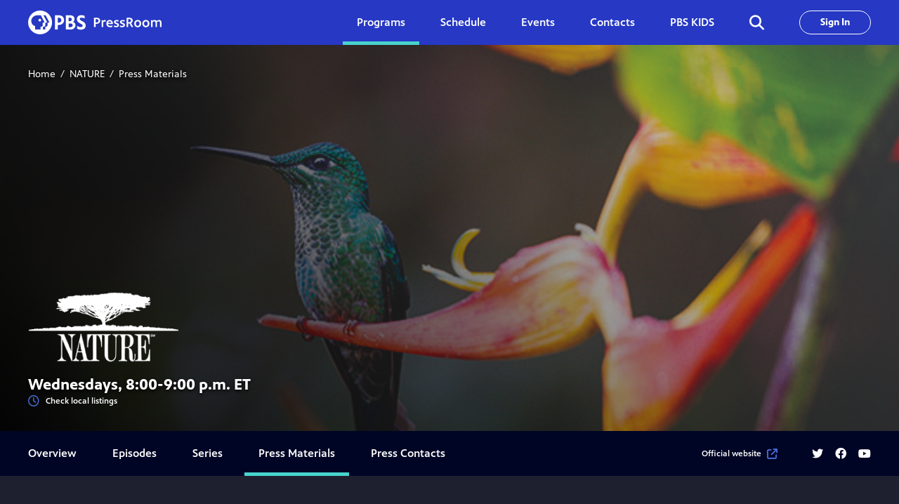

--- FILE ---
content_type: text/html; charset=utf-8
request_url: https://pressroom.pbs.org/programs/nature/animals-with-cameras/press-materials
body_size: 39120
content:


<!DOCTYPE html>
<html lang="en" prefix="og: https://ogp.me/ns#">
<head>
    <!-- Google tag (gtag.js) -->
    <script async src="https://www.googletagmanager.com/gtag/js?id=G-Y9Q9LGG9C3"></script>
    <script>
      window.dataLayer = window.dataLayer || [];
      function gtag(){dataLayer.push(arguments);}
      gtag('js', new Date());

      gtag('config', 'G-Y9Q9LGG9C3');
    </script>
    <meta charset="utf-8" />
    <meta http-equiv="x-ua-compatible" content="ie=edge" />
    <meta name="viewport" content="width=device-width, initial-scale=1.0" />
    <meta http-equiv="Content-Type" content="text/html; charset=UTF-8" />
    <meta name="keywords" content="nature" />
    <meta name="description" content="NATURE on PBS brings rich and rewarding stories from the wild to homes across America. Forty years on, it is the premier voice for the natural world, an essential lens on the creatures, great and small, that sustain us all on our living planet." />
    <meta property="og:title" content="NATURE" />
    <meta property="og:url" content="https://pressroom.pbs.org/programs/nature" />
    <meta property="og:description" content="NATURE on PBS brings rich and rewarding stories from the wild to homes across America. Forty years on, it is the premier voice for the natural world, an essential lens on the creatures, great and small, that sustain us all on our living planet." />
 

    <meta name="robots" content="noindex" />
    <meta name="pinterest" content="nopin" />
    <link rel="icon" type="image/png" href="/assets/img/favicon.png" />

    <!-- Page Title -->
    <title>NATURE | PBS PressRoom</title>

    <link href="https://cdnjs.cloudflare.com/ajax/libs/font-awesome/6.4.0/css/all.min.css" rel="stylesheet" integrity="sha512-iecdLmaskl7CVkqkXNQ/ZH/XLlvWZOJyj7Yy7tcenmpD1ypASozpmT/E0iPtmFIB46ZmdtAc9eNBvH0H/ZpiBw==" crossorigin="anonymous" referrerpolicy="no-referrer" />
    <link href="https://cdn.jsdelivr.net/npm/bootstrap@5.3.0/dist/css/bootstrap.min.css" rel="stylesheet" integrity="sha384-9ndCyUaIbzAi2FUVXJi0CjmCapSmO7SnpJef0486qhLnuZ2cdeRhO02iuK6FUUVM" crossorigin="anonymous" />
    <link href="https://cdnjs.cloudflare.com/ajax/libs/jqueryui/1.13.2/themes/base/jquery-ui.min.css" rel="stylesheet" crossorigin="anonymous" />
    <link href="/assets/css/transformicons.css?v=20250218" rel="stylesheet" media="screen" />
    <link href="/assets/css/styles.css?v=20250218" media="screen" rel="stylesheet" />
    <link href="/assets/css/styles-pbs.css?v=20250218" media="screen" rel="stylesheet" />
    <link href="/assets/css/SearchFramework1.css?v=20250218" media="screen" rel="stylesheet" />
    <link href="/assets/css/SearchFramework2.css?v=20250218" media="screen" rel="stylesheet" />
    <link href="/assets/css/styles-search.css?v=20250218" media="screen" rel="stylesheet" />

    <link href="/assets/css/overview.css?v=20250218" rel="stylesheet" />
<link href="/assets/css/slick.css?v=20250218" rel="stylesheet" />
<link href="/assets/css/slick-theme.css?v=20250218" rel="stylesheet" />
<link href="/assets/css/slider.css?v=20250218" rel="stylesheet" />
<link href="/assets/css/heroAsset.css?v=20250218" rel="stylesheet" />

    

</head>
<body class="">

    <header style="">
    <div class="container-fluid">
        <div class="row">
            <div class="col-12 header-column">

                <a href="/" class="header-logo"><img src="/-/media/pressroom/site-images/pbs-logo-header.svg?la=en&amp;hash=870B9CB1C85E43AF6DEC164865F112D8" alt="pbs-logo-header" /></a>

                <ul class="header-mobile unlisted inline">
                    <li><i class="header-search-trigger fa-solid fa-magnifying-glass" tabindex="0"></i></li>
                    <li>
                        <button type="button" class="header-hamburger tcon tcon-menu--xcross" aria-label="toggle menu" tabindex="0">
                            <span class="tcon-menu__lines" aria-hidden="true"></span>
                            <span class="tcon-visuallyhidden">toggle menu</span>
                        </button>
                    </li>
                </ul>

                <div class="header-main">
                    <nav>
                        <ul class="unlisted">
                                    <li class="mainNav" data-location="/programs">
                                        <span class="header-main__secondary-trigger">Programs</span>
                                        <div class="header-main__secondary header-main__secondary--logos">
                                            <span class="header-main__secondary__back">Programs</span>
                                            <ul class="unlisted">
                                                    <li class="">
                                                            <a href="/programs/pbs-kids"><img src="/-/media/pressroom/site-images/pbs_kids.png?la=en&amp;h=150&amp;w=150&amp;hash=9D373D5553F9449F62D9D564535FE240" alt="PBS_Kids" /></a>
                                                    </li>
                                                    <li class="wide-logo">
                                                            <a href="/programs/pbs-digital-studios"><img src="/-/media/pressroom/site-images/pbs_digitalstudios.png?la=en&amp;h=50&amp;w=400&amp;hash=193A2AC010120D746C800FF016B39FBE" alt="PBS_DigitalStudios" /></a>
                                                    </li>
                                                    <li class="">
                                                            <a href="/programs/american-experience"><img src="/-/media/pressroom/site-images/americanexperience.png?la=en&amp;h=78&amp;w=252&amp;hash=CBD974AE551D6CE621F6A5B008FB91DB" alt="AmericanExperience" /></a>
                                                    </li>
                                                    <li class="">
                                                            <a href="/programs/american-masters"><img src="/-/media/pressroom/site-images/americanmasters.png?la=en&amp;h=116&amp;w=183&amp;hash=C9FAF43ABCB69E8BB9537252AD3E0BBD" alt="AmericanMasters" /></a>
                                                    </li>
                                                    <li class="">
                                                            <a href="/programs/antiques-roadshow"><img src="/-/media/pressroom/site-images/antiquesroadshow.png?la=en&amp;h=162&amp;w=220&amp;hash=9241A56FD78754D05DE6650B2F4E2AA1" alt="AntiquesRoadshow" /></a>
                                                    </li>
                                                    <li class="">
                                                            <a href="/programs/finding-your-roots"><img src="/-/media/pressroom/site-images/findingyourroots.png?la=en&amp;h=156&amp;w=201&amp;hash=356B88BAA9A899664DDEFEC412E1487F" alt="FindingYourRoots" /></a>
                                                    </li>
                                                    <li class="">
                                                            <a href="/programs/frontline"><img src="/-/media/pressroom/site-images/frontline.png?la=en&amp;h=60&amp;w=264&amp;hash=C60BCF524D6D79A730FEFB8A2D434F98" alt="Frontline" /></a>
                                                    </li>
                                                    <li class="wide-logo">
                                                            <a href="/programs/great-performances"><img src="/-/media/pressroom/site-images/greatperformances.png?la=en&amp;h=112&amp;w=413&amp;hash=D3DBBDAF4E1B42F4D07F730228CDF350" alt="GreatPerformances" /></a>
                                                    </li>
                                                    <li class="">
                                                            <a href="/programs/independent-lens"><img src="/-/media/pressroom/site-images/independentlens.png?la=en&amp;h=136&amp;w=290&amp;hash=893E9C964BB0BB0B0606ABD60F859E6F" alt="IndependentLens" /></a>
                                                    </li>
                                                    <li class="">
                                                            <a href="/programs/masterpiece"><img src="/-/media/pressroom/site-images/masterpiece.png?la=en&amp;h=50&amp;w=318&amp;hash=E50D8FEECECC0DBAA1A5BD9742BC0138" alt="Masterpiece" /></a>
                                                    </li>
                                                    <li class="">
                                                            <a href="/programs/nature"><img src="/-/media/pressroom/site-images/nature.png?la=en&amp;h=144&amp;w=309&amp;hash=4C6026E40FA538CEBEC773DFB9E18660" alt="Nature" /></a>
                                                    </li>
                                                    <li class="">
                                                            <a href="/programs/nova"><img src="/-/media/pressroom/site-images/nova.png?la=en&amp;h=60&amp;w=217&amp;hash=D4633566A3D9C06D90CB0ED57C5AB096" alt="NOVA" /></a>
                                                    </li>
                                                    <li class="">
                                                            <a href="/programs/pbs-newshour"><img src="/-/media/pressroom/site-images/pbs_newshour.png?la=en&amp;h=144&amp;w=160&amp;hash=EF97DA03811B6C0FBBC8A49A26E81855" alt="PBS_NewsHour" /></a>
                                                    </li>
                                                    <li class="">
                                                            <a href="/programs/pov"><img src="/-/media/pressroom/site-images/pov.png?la=en&amp;h=70&amp;w=200&amp;hash=EB7148D21E13532798D5F0F1C7879770" alt="POV" /></a>
                                                    </li>
                                                    <li class="">
                                                            <a href="/programs/secrets-of-the-dead"><img src="/-/media/pressroom/site-images/secretsofthedead.png?la=en&amp;h=128&amp;w=245&amp;hash=0ECFDD7AE4487BE852BDFA6D2D9AE4F9" alt="SecretsOfTheDead" /></a>
                                                    </li>
                                                    <li class="">
                                                            <a href="/programs/this-old-house"><img src="/-/media/pressroom/site-images/thisoldhouse.png?la=en&amp;h=68&amp;w=310&amp;hash=B8432597447BFD14424AC06CF3348479" alt="ThisOldHouse" /></a>
                                                    </li>
                                                    <li class="">
                                                            <a href="/programs/washington-week"><img src="/-/media/pressroom/site-images/washingtonweek.png?la=en&amp;h=120&amp;w=324&amp;hash=87B37E8DAFD9AB250E5D7B582151B39C" alt="WashingtonWeek" /></a>
                                                    </li>
                                            </ul>
                                            <div class="header-main__secondary__button" style="text-align: center;">
                                                <a href="/programs" class="btn btn-primary">All Programs</a>
                                            </div>
                                        </div>
                                    </li>
                                    <li class="mainNav" data-location="/schedule"><a href="/schedule" target="">Schedule</a></li>
                                    <li class="mainNav" data-location="/events"><a href="/events" target="">Events</a></li>
                                    <li class="mainNav" data-location="/contacts"><a href="/contacts" target="">Contacts</a></li>
                                    <li class="mainNav" data-location="/programs/pbs-kids"><a href="/programs/pbs-kids" target="">PBS KIDS</a></li>
                        </ul>
                    </nav>
                    <p class="header-search-trigger"><i class="fa-solid fa-magnifying-glass"></i></p>
                            <a id="loginLink" href="/admin/login" class="btn btn-secondary">Sign In</a>
                </div>

                <div class="header-search">
                    <div class="container-fluid">
                        <div class="row">
                            <div class="col-12 col-lg-6 offset-lg-3">
                                <form action="/search" method="get" role="search" class="pbs-scs-searchbox">
                                    <div class="scsSearchbox" data-enable-omnibox="true" data-prebind-maximum-age="currentMaximumAge" data-placeholder="Search PBS PressRoom..." data-clear-filters-on-new-query="false" data-applied-prebind="true" data-maximum-age="900000">
                                        <div class="scsOmnibox scs-query-syntax-disabled magic-box" role="search" aria-haspopup="listbox">
                                            <div class="magic-box-input">
                                                <div class="magic-box-underlay">
                                                    <span class="magic-box-highlight-container">
                                                        <span data-id="start" data-success="true">
                                                            <span data-id="Any" data-success="true" data-value=""></span>
                                                            </span>
                                                            </span>
                                                            <span class="magic-box-ghost-text"></span>
                                                        </div>
                                                        <input autocomplete="off" type="search" placeholder="Search PBS PressRoom..." id="q" name="q">
                                                        <button type="submit" class="scsSearchButton scs-accessible-button" role="button" aria-label="Search" tabindex="0"><span class="scs-search-button"><svg focusable="false" enable-background="new 0 0 20 20" viewBox="0 0 20 20" xmlns="http://www.w3.org/2000/svg" role="img" aria-label="Search" class="scs-search-button-svg"><title>Search</title><g fill="currentColor"><path class="scs-magnifier-circle-svg" d="m8.368 16.736c-4.614 0-8.368-3.754-8.368-8.368s3.754-8.368 8.368-8.368 8.368 3.754 8.368 8.368-3.754 8.368-8.368 8.368m0-14.161c-3.195 0-5.793 2.599-5.793 5.793s2.599 5.793 5.793 5.793 5.793-2.599 5.793-5.793-2.599-5.793-5.793-5.793"></path><path d="m18.713 20c-.329 0-.659-.126-.91-.377l-4.552-4.551c-.503-.503-.503-1.318 0-1.82.503-.503 1.318-.503 1.82 0l4.552 4.551c.503.503.503 1.318 0 1.82-.252.251-.581.377-.91.377"></path></g></svg></span><span class="scs-search-button-loading"><svg focusable="false" enable-background="new 0 0 18 18" viewBox="0 0 18 18" xmlns="http://www.w3.org/2000/svg" role="img" aria-label="Loading" class="scs-search-button-loading-svg"><title>Loading</title><g fill="currentColor"><path d="m16.76 8.051c-.448 0-.855-.303-.969-.757-.78-3.117-3.573-5.294-6.791-5.294s-6.01 2.177-6.79 5.294c-.134.537-.679.861-1.213.727-.536-.134-.861-.677-.728-1.212 1.004-4.009 4.594-6.809 8.731-6.809 4.138 0 7.728 2.8 8.73 6.809.135.536-.191 1.079-.727 1.213-.081.02-.162.029-.243.029z"></path><path d="m9 18c-4.238 0-7.943-3.007-8.809-7.149-.113-.541.234-1.071.774-1.184.541-.112 1.071.232 1.184.773.674 3.222 3.555 5.56 6.851 5.56s6.178-2.338 6.852-5.56c.113-.539.634-.892 1.184-.773.54.112.887.643.773 1.184-.866 4.142-4.57 7.149-8.809 7.149z"></path></g></svg></span></button>
                                            </div>
                                        </div>
                                    </div>
                                </form>
                            </div>
                        </div>
                    </div>
                </div>
            </div>
        </div>
    </div>
</header>
<div class="header-shade"></div>

    

<div class="hero programming hero--strand">

    
    


<ul class="hero__breadcrumbs unlisted inline">
    <li><a href="/">Home</a></li>
            <li><a href="/programs/nature">NATURE</a></li>
                <li>Press Materials</li>
</ul>


    <div class="container-fluid">
        <div class="row">

            
            


<div class="col-12 order-lg-last">
    <div class="hero__secondary-nav">
        <button class="hero__secondary-nav__arrow secondary-nav__arrow--prev"><i class="fa-solid fa-chevron-left"></i><span class="hidden-for-accessibility">previous</span></button>
        <button class="hero__secondary-nav__arrow secondary-nav__arrow--next"><i class="fa-solid fa-chevron-right"></i><span class="hidden-for-accessibility">next</span></button>
        <div class="hero__secondary-nav__draggable dragscroll">
            <div class="hero__secondary-nav__draggable__left">
                <ul class="unlisted inline">
                        <li class=""><a href="/programs/nature">Overview</a></li>
                            <li class=""><a href="/programs/nature/episodes">Episodes</a></li>
                            <li class=""><a href="/programs/nature/series">Series</a></li>
                            <li class="hero__secondary-nav__draggable__left__current-page"><a href="/programs/nature/press-materials">Press Materials</a></li>
                            <li class=""><a href="/programs/nature/press-contacts">Press Contacts</a></li>
                </ul>
            </div>
            <div class="hero__secondary-nav__draggable__right">
                    <a href="http://www.pbs.org/wnet/nature/" target="_blank" class="hero__secondary-nav__draggable__right__official-website">Official website<i class="fa-solid fa-arrow-up-right-from-square"></i></a>
                <ul class="hero__secondary-nav__draggable__right__social unlisted inline">
                        <li><a href="http://twitter.com/PBSNature" target="_blank"><span class="hidden-for-accessibility">Twitter</span><i class="fa-brands fa-twitter"></i></a></li>

                        <li><a href="http://www.facebook.com/PBSNature" target="_blank"><span class="hidden-for-accessibility">Facebook</span><i class="fa-brands fa-facebook"></i></a></li>


                        <li><a href="https://www.youtube.com/user/NaturePBS" target="_blank"><span class="hidden-for-accessibility">YouTube</span><i class="fa-brands fa-youtube"></i></a></li>

                </ul>
            </div>
        </div>
    </div>
</div>


            
            <div class="col-12">
                <div class="hero__main" style="background: url(/-/media/pressroom/public-assets/programs/nature/nature-strand-image.jpeg) no-repeat center top; background-size: cover;">
                    <div class="hero__main__content">
                            <img class="" src="/-/media/pressroom/site-images/nature.png" alt="NATURE">
                                                                            <p class="hero__main__content__premieres h3-styling">
                                Wednesdays, 8:00-9:00 p.m. ET
                            </p>

                        <a href="//www.pbs.org/tv_schedules/" class="hero__main__content__local-listings h3-styling"><i class="fa-regular fa-clock"></i>Check local listings</a>
                    </div>
                </div>
            </div>
        </div>
    </div>
</div>


    <div class="content-section content-section--charcoal">
        <div class="container-fluid">
            <div class="row">
                <div class="col-12 col-md-4 col-lg-3 col-xl-2">
                    <div class="search-filters">
                        <div class="search-filters__open-close"><span>Close</span>Filters/Search</div>
                        <div class="search-filters__search">
                            <form>
                                <div class="form-group">
                                    <label for="searchAssets" class="hidden-for-accessibility">Search Assets</label>
                                    <input type="search" class="form-control" id="searchAssets" placeholder="Search Press Materials">
                                    <div id="search-message" style="color:#FE704E"></div>
                                </div>
                                <button type="button" id="searchAssetsBtn"><span class="hidden-for-accessibility">Submit</span><i class="fa-solid fa-magnifying-glass"></i></button>
                            </form>
                        </div>
                        <div class="search-filters__filters" id="searchAssetsFacets">
                                <div class="search-filters__filters__section search-filters__filters__section--open">
                                    <button class="search-filters__filters__section__trigger">Type</button>
                                    <div class="search-filters__filters__section__options facet-type">
                                        <ul class="unlisted">
                                                <li>
                                                    <div class="form-check">
                                                        <input class="form-check-input" type="checkbox" data-facet="type" data-value="additionalinfo" data-type="type" id="type-additionalinfo">
                                                        <label class="form-check-label" for="type-additionalinfo">Additional Info</label>
                                                    </div>
                                                </li>
                                                <li>
                                                    <div class="form-check">
                                                        <input class="form-check-input" type="checkbox" data-facet="type" data-value="bio" data-type="type" id="type-bio">
                                                        <label class="form-check-label" for="type-bio">Bio</label>
                                                    </div>
                                                </li>
                                                <li>
                                                    <div class="form-check">
                                                        <input class="form-check-input" type="checkbox" data-facet="type" data-value="image" data-type="type" id="type-image">
                                                        <label class="form-check-label" for="type-image">Image</label>
                                                    </div>
                                                </li>
                                                <li>
                                                    <div class="form-check">
                                                        <input class="form-check-input" type="checkbox" data-facet="type" data-value="pressrelease" data-type="type" id="type-pressrelease">
                                                        <label class="form-check-label" for="type-pressrelease">Press Release</label>
                                                    </div>
                                                </li>
                                                <li>
                                                    <div class="form-check">
                                                        <input class="form-check-input" type="checkbox" data-facet="type" data-value="programrelease" data-type="type" id="type-programrelease">
                                                        <label class="form-check-label" for="type-programrelease">Program Release</label>
                                                    </div>
                                                </li>
                                                <li>
                                                    <div class="form-check">
                                                        <input class="form-check-input" type="checkbox" data-facet="type" data-value="video" data-type="type" id="type-video">
                                                        <label class="form-check-label" for="type-video">Video</label>
                                                    </div>
                                                </li>
                                        </ul>
                                        <button type="button" class="search-filters__filters__section__options__view-more" style="display: none;">View <span>More</span></button>
                                    </div>
                                </div>
                                <div class="search-filters__filters__section search-filters__filters__section--open">
                                    <button class="search-filters__filters__section__trigger">Seasons</button>
                                    <div class="search-filters__filters__section__options facet-seasons">
                                        <ul class="unlisted">
                                                <li>
                                                    <div class="form-check">
                                                        <input class="form-check-input" type="checkbox" data-facet="season" data-value="1" data-type="season" id="season-1">
                                                        <label class="form-check-label" for="season-1">Season 1</label>
                                                    </div>
                                                </li>
                                                <li>
                                                    <div class="form-check">
                                                        <input class="form-check-input" type="checkbox" data-facet="season" data-value="2" data-type="season" id="season-2">
                                                        <label class="form-check-label" for="season-2">Season 2</label>
                                                    </div>
                                                </li>
                                                <li>
                                                    <div class="form-check">
                                                        <input class="form-check-input" type="checkbox" data-facet="season" data-value="3" data-type="season" id="season-3">
                                                        <label class="form-check-label" for="season-3">Season 3</label>
                                                    </div>
                                                </li>
                                                <li>
                                                    <div class="form-check">
                                                        <input class="form-check-input" type="checkbox" data-facet="season" data-value="4" data-type="season" id="season-4">
                                                        <label class="form-check-label" for="season-4">Season 4</label>
                                                    </div>
                                                </li>
                                                <li>
                                                    <div class="form-check">
                                                        <input class="form-check-input" type="checkbox" data-facet="season" data-value="5" data-type="season" id="season-5">
                                                        <label class="form-check-label" for="season-5">Season 5</label>
                                                    </div>
                                                </li>
                                                <li>
                                                    <div class="form-check">
                                                        <input class="form-check-input" type="checkbox" data-facet="season" data-value="6" data-type="season" id="season-6">
                                                        <label class="form-check-label" for="season-6">Season 6</label>
                                                    </div>
                                                </li>
                                                <li>
                                                    <div class="form-check">
                                                        <input class="form-check-input" type="checkbox" data-facet="season" data-value="7" data-type="season" id="season-7">
                                                        <label class="form-check-label" for="season-7">Season 7</label>
                                                    </div>
                                                </li>
                                        </ul>
                                        <button type="button" class="search-filters__filters__section__options__view-more" style="display: none;">View <span>More</span></button>
                                    </div>
                                </div>
                        </div>
                    </div>
                </div>
                <div class="col-12 col-md-8 col-lg-9 col-xl-9 offset-xl-1">
                    <form id="filters">
                        <div class="content-section__head">
                            <h2 class="content-section__head__heading">Press Materials</h2>
                        </div>
                                <div class="row info-tiles-group info-tiles-group--inline show-search-results">
                                    
                                        <div class="col-12 asset" data-topics="290fc9246c424dc7b7a29d63707ee258" data-type="document" data-season="0">
                                            <div class="info-tile info-tile--material">
    <div class="info-tile__top">
        <a class="info-tile__top__name" href="/-/media/pressroom/public-assets/programs/nature/nature-s44-press-release--final-9925.docx" target="_blank">Witness How Animals Adapt to a Changing World in a New Season of Nature, Wednesday, October 22 on PBS</a>
        <a href="/-/media/pressroom/public-assets/programs/nature/nature-s44-press-release--final-9925.docx" class="info-tile__top__download" download="Witness How Animals Adapt to a Changing World in a New Season of Nature, Wednesday, October 22 on PBS"><i class="fa-solid fa-download"></i><span class="hidden-for-accessibility">Download</span></a>
    </div>
    <div class="info-tile__bottom">
            <p class="info-tile__bottom__type"><i class="fa-regular fa-file"></i>Announcement Release</p>
    </div>
</div>

                                        </div>
                                        <div class="col-12 asset" data-topics="290fc9246c424dc7b7a29d63707ee258" data-type="document" data-season="0">
                                            <div class="info-tile info-tile--material">
    <div class="info-tile__top">
        <a class="info-tile__top__name" href="/-/media/pressroom/public-assets/programs/nature/in-her-nature--press-release-36252.pdf" target="_blank">In Her Nature Celebrates the Courageous Women Shaping Wildlife Conservation Around the World</a>
        <a href="/-/media/pressroom/public-assets/programs/nature/in-her-nature--press-release-36252.pdf" class="info-tile__top__download" download="In Her Nature Celebrates the Courageous Women Shaping Wildlife Conservation Around the World"><i class="fa-solid fa-download"></i><span class="hidden-for-accessibility">Download</span></a>
    </div>
    <div class="info-tile__bottom">
            <p class="info-tile__bottom__type"><i class="fa-regular fa-file"></i>Program Release</p>
    </div>
</div>

                                        </div>
                                        <div class="col-12 asset" data-topics="290fc9246c424dc7b7a29d63707ee258" data-type="document" data-season="0">
                                            <div class="info-tile info-tile--material">
    <div class="info-tile__top">
        <a class="info-tile__top__name" href="/-/media/pressroom/public-assets/programs/nature/kaufman-frednature-executive-producer-bio71316.pdf" target="_blank">Fred Kaufman</a>
        <a href="/-/media/pressroom/public-assets/programs/nature/kaufman-frednature-executive-producer-bio71316.pdf" class="info-tile__top__download" download="Fred Kaufman"><i class="fa-solid fa-download"></i><span class="hidden-for-accessibility">Download</span></a>
    </div>
    <div class="info-tile__bottom">
            <p class="info-tile__bottom__type"><i class="fa-regular fa-file"></i>Bio</p>
    </div>
</div>

                                        </div>
                                </div>
                        <ul class="pagination unlisted inline">
                        </ul>
                    </form>
                </div>
            </div>
        </div>
    </div>
    <script>
        var listType = ["document"];
        var listSeason = [];
    </script>

    <footer>
    <div class="footer-top">
        <div class="container-fluid">
            <div class="row">
                <div class="col-12 col-lg-3">
                    <a href="/" class="footer-top__logo"><img src="/-/media/pressroom/site-images/pbs-logo-header.svg?la=en&amp;hash=870B9CB1C85E43AF6DEC164865F112D8" alt="pbs-logo-header" /></a>
                </div>
                <div class="col-12 col-md-4 col-lg-4">
                    <div class="footer-top__section">
                            <h2 class="h5-styling">Browse</h2>
                            <ul class="unlisted inline">
                                    <li><a href="/programs" target="">Programs</a></li>
                                    <li><a href="/schedule" target="">Schedule</a></li>
                                    <li><a href="/events" target="">Events</a></li>
                                    <li><a href="/contacts" target="">Contacts</a></li>
                            </ul>
                    </div>
                </div>
                <div class="col-12 col-md-4 col-lg-3">
                    <div class="footer-top__section">
                            <h2 class="h5-styling">Learn More</h2>
                            <ul class="unlisted inline">
                                    <li><a href="https://www.pbs.org/about/about-pbs/" target="_blank">About PBS<i class="fa-solid fa-arrow-up-right-from-square"></i></a></li>
                                    <li><a href="https://pbskids.org/" target="_blank">PBS KIDS<i class="fa-solid fa-arrow-up-right-from-square"></i></a></li>
                                    <li><a href="https://www.pbs.org/" target="_blank">PBS.org<i class="fa-solid fa-arrow-up-right-from-square"></i></a></li>
                                    <li><a href="https://www.pbslearningmedia.org/" target="_blank">PBS Learning Media<i class="fa-solid fa-arrow-up-right-from-square"></i></a></li>
                            </ul>
                    </div>
                </div>
                <div class="col-12 col-md-4 col-lg-2">
                    <div class="footer-top__section footer-top__section--social">
                            <h2 class="h5-styling">Connect With Us</h2>
                            <ul class="unlisted inline">
                                    <li><a href="https://www.facebook.com/pbs" target="_blank"><span class="hidden-for-accessibility">Facebook</span><i class="fa-brands fa-facebook"></i></a></li>
                                    <li><a href="https://twitter.com/PBS_PR" target="_blank"><span class="hidden-for-accessibility">Twitter</span><i class="fa-brands fa-twitter"></i></a></li>
                                    <li><a href="https://www.flickr.com/photos/pbs_press_tour/" target="_blank"><span class="hidden-for-accessibility">Flickr</span><i class="fa-brands fa-flickr"></i></a></li>
                                    <li><a href="https://www.instagram.com/pbs/" target="_blank"><span class="hidden-for-accessibility">Instagram</span><i class="fa-brands fa-instagram"></i></a></li>
                                    <li><a href="https://www.youtube.com/user/PBS" target="_blank"><span class="hidden-for-accessibility">YouTube</span><i class="fa-brands fa-youtube"></i></a></li>
                                    <li><a href="https://www.tiktok.com/@pbs?lang=en" target="_blank"><span class="hidden-for-accessibility">Tiktok</span><i class="fa-brands fa-tiktok"></i></a></li>
                                    <li><a href="https://www.linkedin.com/company/pbs/" target="_blank"><span class="hidden-for-accessibility">LinkedIn</span><i class="fa-brands fa-linkedin"></i></a></li>
                            </ul>
                    </div>
                </div>
            </div>
        </div>
    </div>
    <div class="footer-bottom">
        <div class="container-fluid">
            <div class="row">
                <div class="col-12">
                    <p>Copyright &#169; 2026 Public Broadcasting Service (PBS), all rights reserved. PBS is a 501(c)(3) not-for-profit organization.</p>
                        <ul class="unlisted inline">
                                <li><a href="https://www.pbs.org/about/about-pbs/privacy-policy/" target="_blank">Privacy Policy</a></li>
                                <li><a href="https://www.pbs.org/about/about-pbs/terms-of-use/" target="_blank">Terms of Use</a></li>
                                <li><a href="https://www.pbs.org/about/about-pbs/privacy-policy/#Use_Cookies_Web_Beacons" target="_blank">Marketing Preferences</a></li>
                        </ul>
                </div>
            </div>
        </div>
    </div>
</footer>


    <script src="https://ajax.googleapis.com/ajax/libs/jquery/3.7.0/jquery.min.js"></script>
    <script src="https://cdnjs.cloudflare.com/ajax/libs/jqueryui/1.13.2/jquery-ui.min.js"></script>
    <script type="text/javascript" src="/assets/js/transformicons.js?v=20250218"></script>
    <script type="text/javascript" src="/assets/js/dragscroll.js?v=20250218"></script>
    <script type="text/javascript" src="/assets/js/scripts.js?v=20250218"></script>
    <script type="text/javascript" src="/assets/js/pbsScripts.js?v=20250218"></script>

<script src="/assets/js/navigation.js?v=20250218"></script>
<script src="/assets/js/overview.js?v=20250218"></script>
<script src="/assets/js/slick.min.js?v=20250218"></script>
<script src="/assets/js/topicFilter.js?v=20250218"></script>
<script src="https://players.brightcove.net/6069262895001/default_default/index.min.js?v=20250218"></script>
<script src="/assets/js/searchResults.js?v=20250218"></script>

</body>
</html>


--- FILE ---
content_type: text/css
request_url: https://pressroom.pbs.org/assets/css/styles.css?v=20250218
body_size: 112145
content:
@font-face {
  font-family: "PBS Sans";
  font-weight: 300;
  src: url(https://www-tc.pbs.org/pbsfonts/v1.2/PBSSans-Light.woff2) format("woff2"), url(https://www-tc.pbs.org/pbsfonts/v1.2/PBSSans-Light.woff) format("woff");
  font-display: swap;
}
@font-face {
  font-family: "PBS Sans";
  font-weight: 400;
  src: url(https://www-tc.pbs.org/pbsfonts/v1.2/PBSSans.woff2) format("woff2"), url(https://www-tc.pbs.org/pbsfonts/v1.2/PBSSans.woff) format("woff");
  font-display: swap;
}
@font-face {
  font-family: "PBS Sans";
  font-weight: 500;
  src: url(https://www-tc.pbs.org/pbsfonts/v1.2/PBSSans-Medium.woff2) format("woff2"), url(https://www-tc.pbs.org/pbsfonts/v1.2/PBSSans-Medium.woff) format("woff");
  font-display: swap;
}
@font-face {
  font-family: "PBS Sans";
  font-weight: 700;
  src: url(https://www-tc.pbs.org/pbsfonts/v1.2/PBSSans-Bold.woff2) format("woff2"), url(https://www-tc.pbs.org/pbsfonts/v1.2/PBSSans-Bold.woff) format("woff");
  font-display: swap;
}
html {
  -webkit-text-size-adjust: 100%;
  -webkit-font-smoothing: antialiased;
  -moz-osx-font-smoothing: grayscale;
}

body {
  background-color: #1E2030;
  color: white;
  margin: 0;
  font-family: "PBS Sans", "Helvetica Neue", Helvetica, Arial, sans-serif;
  font-weight: 400;
  font-style: normal;
  font-size: 16px;
  line-height: 24px;
}

.hidden-for-accessibility {
  width: 1px;
  height: 1px;
  border: 0;
  overflow: hidden;
  margin: -1px;
  padding: 0;
  position: absolute;
  clip: rect(0 0 0 0);
}

ul.unlisted {
  margin: 0;
  padding: 0;
  list-style-type: none;
}
ul.unlisted li {
  margin: 0;
  padding: 0;
}

ul.inline li {
  display: inline-block;
}

.container-fluid {
  padding-right: 20px;
  padding-left: 20px;
}

.row {
  margin-right: -10px;
  margin-left: -10px;
}
.row > * {
  padding-right: 10px;
  padding-left: 10px;
}

@media (min-width: 992px) {
  .container-fluid {
    padding-right: 40px;
    padding-left: 40px;
  }
}
h1.h1-styling,
h2.h1-styling,
h3.h1-styling,
h4.h1-styling,
h5.h1-styling,
h6.h1-styling,
p.h1-styling,
span.h1-styling, h1,
h1.h2-styling,
h2.h2-styling,
h3.h2-styling,
h4.h2-styling,
h5.h2-styling,
h6.h2-styling,
p.h2-styling,
span.h2-styling,
h2,
h1.h3-styling,
h2.h3-styling,
h3.h3-styling,
h4.h3-styling,
h5.h3-styling,
h6.h3-styling,
p.h3-styling,
span.h3-styling,
h3,
h1.h4-styling,
h2.h4-styling,
h3.h4-styling,
h4.h4-styling,
h5.h4-styling,
h6.h4-styling,
p.h4-styling,
span.h4-styling,
h4,
h1.h5-styling,
h2.h5-styling,
h3.h5-styling,
h4.h5-styling,
h5.h5-styling,
h6.h5-styling,
p.h5-styling,
span.h5-styling,
h5,
h1.h6-styling,
h2.h6-styling,
h3.h6-styling,
h4.h6-styling,
h5.h6-styling,
h6.h6-styling,
p.h6-styling,
span.h6-styling,
h6 {
  margin: 0 0 30px 0;
  font-weight: 700;
}

h1.h1-styling,
h2.h1-styling,
h3.h1-styling,
h4.h1-styling,
h5.h1-styling,
h6.h1-styling,
p.h1-styling,
span.h1-styling, h1 {
  font-size: 50px;
  line-height: 55px;
}

h1.h2-styling,
h2.h2-styling,
h3.h2-styling,
h4.h2-styling,
h5.h2-styling,
h6.h2-styling,
p.h2-styling,
span.h2-styling, h2 {
  font-size: 30px;
  line-height: 33px;
}

h1.h3-styling,
h2.h3-styling,
h3.h3-styling,
h4.h3-styling,
h5.h3-styling,
h6.h3-styling,
p.h3-styling,
span.h3-styling, h3 {
  font-size: 22px;
  line-height: 24px;
}

h1.h4-styling,
h2.h4-styling,
h3.h4-styling,
h4.h4-styling,
h5.h4-styling,
h6.h4-styling,
p.h4-styling,
span.h4-styling, h4 {
  font-size: 16px;
  line-height: 20px;
}

h1.h5-styling,
h2.h5-styling,
h3.h5-styling,
h4.h5-styling,
h5.h5-styling,
h6.h5-styling,
p.h5-styling,
span.h5-styling, h5 {
  font-size: 14px;
  line-height: 16px;
  text-transform: uppercase;
}

h1.h6-styling,
h2.h6-styling,
h3.h6-styling,
h4.h6-styling,
h5.h6-styling,
h6.h6-styling,
p.h6-styling,
span.h6-styling, h6 {
  color: #94A1B2;
  font-size: 12px;
  line-height: 14px;
  text-transform: uppercase;
}

a {
  color: white !important;
  text-decoration: none;
}
a:hover {
  text-decoration: underline;
}

p a {
  text-decoration: underline;
}

p {
  margin: 0 0 30px 0;
}
p.p-small {
  font-size: 14px;
  line-height: 21px;
}
p.p-x-small {
  font-size: 12px;
  line-height: 18px;
}

body {
  padding-top: 50px;
}

header {
  width: 100%;
  background: #2638C4;
  position: fixed;
  top: 0;
  left: 0;
  z-index: 999999;
}
header .header-column {
  height: 50px;
  display: flex;
  flex-direction: row;
  flex-wrap: nowrap;
  justify-content: space-between;
  align-items: center;
}
header .header-logo {
  width: 150px;
  display: inline-block;
}
header .header-logo img {
  width: 100%;
}
header .header-mobile {
  margin-top: -2px;
}
header .header-mobile li {
  margin-left: 16px;
  vertical-align: middle;
}
header .header-mobile li .header-hamburger {
  color: white;
}
header .header-mobile li .header-hamburger:focus {
  outline: 1px solid white;
  outline-offset: 3px;
}
header .header-mobile li:first-child {
  margin: 0;
}
header .header-main {
  width: 100%;
  height: calc(100vh - 50px);
  background-color: #1E2030;
  padding: 11px 20px 20px 20px;
  overflow-y: auto;
  opacity: 0;
  visibility: hidden;
  overflow: hidden;
  position: absolute;
  top: 50px;
  left: 0;
  z-index: 2;
  pointer-events: none;
  -webkit-transition: opacity 0.25s ease-in-out, visibility 0.25s ease-in-out;
  -moz-transition: opacity 0.25s ease-in-out, visibility 0.25s ease-in-out;
  -ms-transition: opacity 0.25s ease-in-out, visibility 0.25s ease-in-out;
  -o-transition: opacity 0.25s ease-in-out, visibility 0.25s ease-in-out;
  transition: opacity 0.25s ease-in-out, visibility 0.25s ease-in-out;
}
header .header-main nav > ul.unlisted {
  margin-bottom: 17px;
}
header .header-main nav > ul.unlisted > li {
  font-weight: 700;
  font-size: 22px;
  line-height: 24px;
}
header .header-main nav > ul.unlisted > li > a,
header .header-main nav > ul.unlisted > li .header-main__secondary-trigger {
  padding: 18px 0 18px 0;
  display: block;
  text-decoration: none !important;
  cursor: pointer;
}
header .header-main nav > ul.unlisted > li .header-main__secondary-trigger {
  padding-right: 30px;
  position: relative;
}
header .header-main nav > ul.unlisted > li .header-main__secondary-trigger:after {
  color: #486CD8;
  display: block;
  position: absolute;
  top: calc(50% + 1px);
  right: 0;
  -webkit-transform: translateY(-50%);
  -moz-transform: translateY(-50%);
  -ms-transform: translateY(-50%);
  -o-transform: translateY(-50%);
  transform: translateY(-50%);
  font: var(--fa-font-solid);
  font-size: 18px;
  content: "\f054";
}
header .header-main nav > ul.unlisted > li .header-main__secondary {
  width: 100%;
  height: calc(100vh - 50px);
  background-color: #1E2030;
  padding: 29px 20px 20px 20px;
  overflow-y: auto;
  opacity: 0;
  visibility: hidden;
  position: absolute;
  top: 0;
  left: 100%;
  z-index: 3;
  pointer-events: none;
  -webkit-transition: opacity 0.25s ease-in-out, visibility 0.25s ease-in-out, left 0.25s ease-in-out;
  -moz-transition: opacity 0.25s ease-in-out, visibility 0.25s ease-in-out, left 0.25s ease-in-out;
  -ms-transition: opacity 0.25s ease-in-out, visibility 0.25s ease-in-out, left 0.25s ease-in-out;
  -o-transition: opacity 0.25s ease-in-out, visibility 0.25s ease-in-out, left 0.25s ease-in-out;
  transition: opacity 0.25s ease-in-out, visibility 0.25s ease-in-out, left 0.25s ease-in-out;
}
header .header-main nav > ul.unlisted > li .header-main__secondary .header-main__secondary__back {
  margin-bottom: 30px;
  padding-left: 30px;
  display: inline-block;
  position: relative;
  font-weight: 700;
  font-size: 14px;
  line-height: 17px;
  text-transform: uppercase;
  cursor: pointer;
}
header .header-main nav > ul.unlisted > li .header-main__secondary .header-main__secondary__back:before {
  color: #486CD8;
  display: block;
  position: absolute;
  top: 50%;
  left: 0;
  -webkit-transform: translateY(-50%);
  -moz-transform: translateY(-50%);
  -ms-transform: translateY(-50%);
  -o-transform: translateY(-50%);
  transform: translateY(-50%);
  font: var(--fa-font-solid);
  font-size: 18px;
  content: "\f053";
}
header .header-main nav > ul.unlisted > li .header-main__secondary ul.unlisted li {
  margin-bottom: 30px;
  font-weight: 400;
  font-size: 16px;
  line-height: 19px;
}
header .header-main nav > ul.unlisted > li .header-main__secondary ul.unlisted li a i {
  color: #486CD8;
  margin: -2px 0 0 8px;
  display: inline-block;
  vertical-align: middle;
  font-size: 13px;
  -webkit-transition: color 0.25s ease-in-out;
  -moz-transition: color 0.25s ease-in-out;
  -ms-transition: color 0.25s ease-in-out;
  -o-transition: color 0.25s ease-in-out;
  transition: color 0.25s ease-in-out;
}
header .header-main nav > ul.unlisted > li .header-main__secondary ul.unlisted li a:hover i {
  color: #FFCF00;
}
header .header-main nav > ul.unlisted > li .header-main__secondary.header-main__secondary--logos {
  height: calc(100vh - 50px);
  padding-bottom: 76px;
}
header .header-main nav > ul.unlisted > li .header-main__secondary.header-main__secondary--logos ul.unlisted {
  margin-top: -40px;
  margin-bottom: 40px;
  font-size: 0;
}
header .header-main nav > ul.unlisted > li .header-main__secondary.header-main__secondary--logos ul.unlisted li {
  width: 50%;
  margin-bottom: 0;
  display: inline-block;
  vertical-align: middle;
  text-align: center;
  font-size: 16px;
}
header .header-main nav > ul.unlisted > li .header-main__secondary.header-main__secondary--logos ul.unlisted li a {
  display: block;
  text-align: center;
}
header .header-main nav > ul.unlisted > li .header-main__secondary.header-main__secondary--logos ul.unlisted li a img {
  width: auto;
  max-width: 100%;
  -webkit-transform: scale(0.5) !important;
  -moz-transform: scale(0.5) !important;
  -ms-transform: scale(0.5) !important;
  -o-transform: scale(0.5) !important;
  transform: scale(0.5) !important;
}
header .header-main nav > ul.unlisted > li .header-main__secondary.header-main__secondary--logos ul.unlisted li.wide-logo a img {
  -webkit-transform: scale(0.75) !important;
  -moz-transform: scale(0.75) !important;
  -ms-transform: scale(0.75) !important;
  -o-transform: scale(0.75) !important;
  transform: scale(0.75) !important;
}
header .header-main nav > ul.unlisted > li .header-main__secondary.header-main__secondary--logos .header-main__secondary__button {
  width: 100%;
  height: 76px;
  background-color: #1E2030;
  border-top: 1px solid #363846;
  padding: 20px 20px 0 20px;
  position: fixed;
  bottom: 0;
  left: 0;
  z-index: 5;
}
header .header-main nav > ul.unlisted > li.header-main-secondary-open .header-main__secondary {
  opacity: 1;
  visibility: visible;
  left: 0;
  pointer-events: auto;
}
header .header-main .header-search-trigger {
  margin: 0;
  display: none;
}
header .header-main .header-search-trigger i {
  -webkit-transition: color 0.25s ease-in-out;
  -moz-transition: color 0.25s ease-in-out;
  -ms-transition: color 0.25s ease-in-out;
  -o-transition: color 0.25s ease-in-out;
  transition: color 0.25s ease-in-out;
}
header .header-main .header-search-trigger:hover i {
  color: #FFCF00;
}
header .header-search-trigger {
  cursor: pointer;
}
header .header-search {
  width: 100%;
  height: calc(100vh - 50px);
  background-color: #000525;
  padding: 42px 20px 20px 20px;
  opacity: 0;
  visibility: hidden;
  position: fixed;
  top: 50px;
  left: 0;
  z-index: 5;
  pointer-events: none;
  -webkit-transition: opacity 0.25s ease-in-out, visibility 0.25s ease-in-out;
  -moz-transition: opacity 0.25s ease-in-out, visibility 0.25s ease-in-out;
  -ms-transition: opacity 0.25s ease-in-out, visibility 0.25s ease-in-out;
  -o-transition: opacity 0.25s ease-in-out, visibility 0.25s ease-in-out;
  transition: opacity 0.25s ease-in-out, visibility 0.25s ease-in-out;
}
header .header-search .header-search__suggestions {
  width: 100%;
  display: none;
}
header .header-search .header-search__suggestions p {
  color: #94A1B2;
  margin: 0 0 19px 0;
  font-size: 12px;
  line-height: 15px;
}
header .header-search .header-search__suggestions ul.unlisted li {
  margin: 0 0 16px 0;
}
header .header-search .header-search__suggestions ul.unlisted li span {
  color: #94A1B2;
  margin-left: 20px;
  display: inline-block;
  font-weight: 700;
  font-size: 12px;
  line-height: 15px;
  text-transform: uppercase;
}
header .header-search.header-search--with-suggestions .header-search__suggestions {
  display: block;
}

body.header-open {
  height: 100%;
  overflow: hidden;
}
body.header-open header .header-main {
  opacity: 1;
  visibility: visible;
  pointer-events: auto;
}

body.header-search-open {
  overflow: hidden;
}
body.header-search-open .header-search {
  opacity: 1;
  visibility: visible;
  pointer-events: auto;
}

@media (min-width: 1175px) {
  body {
    padding-top: 64px;
  }
  header .header-column {
    height: 64px;
  }
  header .header-logo {
    width: 190px;
  }
  header .header-mobile {
    display: none;
  }
  header .header-main {
    width: calc(100% - 190px);
    height: auto;
    background-color: transparent;
    padding: 0;
    overflow: visible;
    opacity: 1;
    visibility: visible;
    text-align: right;
    position: static;
    top: auto;
    left: auto;
    pointer-events: auto;
  }
  header .header-main nav,
  header .header-main .header-search-trigger,
  header .header-main .btn {
    display: inline-block;
    vertical-align: middle;
  }
  header .header-main nav > ul.unlisted {
    margin-right: 20px;
    margin-bottom: 0;
  }
  header .header-main nav > ul.unlisted > li {
    margin-right: 6px;
    display: inline-block;
    vertical-align: middle;
    position: relative;
    font-weight: 500;
    font-size: 16px;
    line-height: 24px;
  }
  header .header-main nav > ul.unlisted > li > a,
  header .header-main nav > ul.unlisted > li .header-main__secondary-trigger {
    height: 64px;
    padding: 0 20px 0 20px;
    display: flex;
    align-items: center;
    -webkit-transition: background-color 0.25s ease-in-out;
    -moz-transition: background-color 0.25s ease-in-out;
    -ms-transition: background-color 0.25s ease-in-out;
    -o-transition: background-color 0.25s ease-in-out;
    transition: background-color 0.25s ease-in-out;
  }
  header .header-main nav > ul.unlisted > li > a:hover,
  header .header-main nav > ul.unlisted > li .header-main__secondary-trigger:hover {
    background-color: #486CD8;
  }
  header .header-main nav > ul.unlisted > li .header-main__secondary-trigger:before {
    width: 0;
    height: 0;
    border-left: 10px solid transparent;
    border-right: 10px solid transparent;
    border-top: 10px solid #486CD8;
    opacity: 0;
    visibility: hidden;
    display: block;
    position: absolute;
    top: 100%;
    left: 50%;
    z-index: 5;
    -webkit-transform: translateX(-50%);
    -moz-transform: translateX(-50%);
    -ms-transform: translateX(-50%);
    -o-transform: translateX(-50%);
    transform: translateX(-50%);
    content: "";
    pointer-events: none;
    -webkit-transition: opacity 0.25s ease-in-out, visibility 0.25s ease-in-out;
    -moz-transition: opacity 0.25s ease-in-out, visibility 0.25s ease-in-out;
    -ms-transition: opacity 0.25s ease-in-out, visibility 0.25s ease-in-out;
    -o-transition: opacity 0.25s ease-in-out, visibility 0.25s ease-in-out;
    transition: opacity 0.25s ease-in-out, visibility 0.25s ease-in-out;
  }
  header .header-main nav > ul.unlisted > li .header-main__secondary-trigger:after {
    display: none;
  }
  header .header-main nav > ul.unlisted > li .header-main__secondary {
    width: 247px;
    height: auto;
    padding: 34px 40px 18px 40px;
    overflow-y: visible;
    text-align: left;
    top: 64px;
    left: -20px !important;
    -webkit-transition: opacity 0.25s ease-in-out, visibility 0.25s ease-in-out;
    -moz-transition: opacity 0.25s ease-in-out, visibility 0.25s ease-in-out;
    -ms-transition: opacity 0.25s ease-in-out, visibility 0.25s ease-in-out;
    -o-transition: opacity 0.25s ease-in-out, visibility 0.25s ease-in-out;
    transition: opacity 0.25s ease-in-out, visibility 0.25s ease-in-out;
  }
  header .header-main nav > ul.unlisted > li .header-main__secondary .header-main__secondary__back {
    display: none;
  }
  header .header-main nav > ul.unlisted > li .header-main__secondary ul.unlisted li {
    margin-bottom: 20px;
    font-size: 14px;
    line-height: 17px;
  }
  header .header-main nav > ul.unlisted > li .header-main__secondary.header-main__secondary--logos {
    width: 100%;
    height: auto;
    padding: 60px 40px 40px 40px;
    position: fixed;
    top: 64px;
    left: 0 !important;
  }
  header .header-main nav > ul.unlisted > li .header-main__secondary.header-main__secondary--logos ul.unlisted li {
    width: 20%;
  }
  header .header-main nav > ul.unlisted > li .header-main__secondary.header-main__secondary--logos .header-main__secondary__button {
    width: auto;
    height: auto;
    background-color: transparent;
    border: none;
    padding: 0;
    position: static;
    bottom: auto;
    left: auto;
  }
  header .header-main nav > ul.unlisted > li.header-main__current-page:after {
    width: 100%;
    height: 5px;
    background-color: #48D3CD;
    display: block;
    position: absolute;
    bottom: 0;
    left: 0;
    z-index: 5;
    content: "";
  }
  header .header-main nav > ul.unlisted > li.header-main-secondary-open > a,
  header .header-main nav > ul.unlisted > li.header-main-secondary-open .header-main__secondary-trigger {
    background-color: #486CD8;
  }
  header .header-main nav > ul.unlisted > li.header-main-secondary-open > a:before,
  header .header-main nav > ul.unlisted > li.header-main-secondary-open .header-main__secondary-trigger:before {
    opacity: 1;
    visibility: visible;
  }
  header .header-main .header-search-trigger {
    margin-right: 46px;
  }
  header .header-main .header-search-trigger i {
    margin-top: 4px;
    font-size: 21px;
  }
  header .header-main .btn {
    margin: 0;
  }
  header .header-search {
    height: auto;
    top: 64px;
    padding-top: 84px;
    padding-bottom: 97px;
  }
  header .header-search .header-search__suggestions {
    padding-left: 40px;
  }
  header .header-search.header-search--with-suggestions {
    padding-top: 84px;
    padding-bottom: 41px;
  }
  .header-shade {
    width: 100%;
    height: 100%;
    background-color: rgba(0, 0, 0, 0.65);
    opacity: 0;
    visibility: hidden;
    position: fixed;
    top: 0;
    left: 0;
    z-index: 999998;
    pointer-events: none;
    -webkit-transition: opacity 0.25s ease-in-out, visibility 0.25s ease-in-out;
    -moz-transition: opacity 0.25s ease-in-out, visibility 0.25s ease-in-out;
    -ms-transition: opacity 0.25s ease-in-out, visibility 0.25s ease-in-out;
    -o-transition: opacity 0.25s ease-in-out, visibility 0.25s ease-in-out;
    transition: opacity 0.25s ease-in-out, visibility 0.25s ease-in-out;
  }
  body.header-open,
  body.header-search-open {
    overflow: visible;
  }
  body.header-open .header-shade,
  body.header-search-open .header-shade {
    opacity: 1;
    visibility: visible;
    pointer-events: auto;
  }
}
footer .footer-top {
  background-color: #000525;
  padding: 30px 0 5px 0;
}
footer .footer-top .footer-top__logo {
  width: 192px;
  margin-bottom: 56px;
  display: inline-block;
}
footer .footer-top .footer-top__logo img {
  width: 100%;
}
footer .footer-top .footer-top__section {
  margin-bottom: 45px;
}
footer .footer-top .footer-top__section .h5-styling {
  color: #FE704E;
  margin: 0 0 11px 0;
}
footer .footer-top .footer-top__section ul.unlisted.inline li {
  margin-right: 27px;
  margin-bottom: 5px;
}
footer .footer-top .footer-top__section ul.unlisted.inline li a {
  font-size: 14px;
  line-height: 17px;
}
footer .footer-top .footer-top__section ul.unlisted.inline li a i {
  color: #486CD8;
  margin: -2px 0 0 11px;
  display: inline-block;
  vertical-align: middle;
  -webkit-transition: color 0.25s ease-in-out;
  -moz-transition: color 0.25s ease-in-out;
  -ms-transition: color 0.25s ease-in-out;
  -o-transition: color 0.25s ease-in-out;
  transition: color 0.25s ease-in-out;
}
footer .footer-top .footer-top__section ul.unlisted.inline li a:hover i {
  color: #FFCF00 !important;
}
footer .footer-top .footer-top__section.footer-top__section--social ul.unlisted.inline {
  padding-top: 3px;
}
footer .footer-top .footer-top__section.footer-top__section--social ul.unlisted.inline li {
  margin-right: 10px;
  margin-bottom: 10px;
}
footer .footer-top .footer-top__section.footer-top__section--social ul.unlisted.inline li a {
  text-decoration: none !important;
}
footer .footer-top .footer-top__section.footer-top__section--social ul.unlisted.inline li a i {
  color: white;
  margin: 0;
  display: block;
  vertical-align: baseline;
  font-size: 17px;
}
footer .footer-bottom {
  width: 100%;
  background-color: #1E2030;
  padding: 33px 0 33px 0;
  text-align: center;
  font-size: 12px;
  line-height: 18px;
}
footer .footer-bottom p {
  margin-bottom: 16px;
}
footer .footer-bottom ul.unlisted.inline li {
  margin-right: 16px;
  position: relative;
}
footer .footer-bottom ul.unlisted.inline li:after {
  width: 1px;
  height: 11px;
  background-color: white;
  display: block;
  position: absolute;
  top: 4px;
  right: -10px;
  content: "";
}
footer .footer-bottom ul.unlisted.inline li:last-child {
  margin-right: 0;
}
footer .footer-bottom ul.unlisted.inline li:last-child:after {
  display: none;
}

@media (min-width: 992px) {
  footer .footer-top {
    padding: 40px 0 25px 0;
  }
  footer .footer-top .footer-top__logo {
    margin-top: 7px;
  }
  footer .footer-top .footer-top__section .h5-styling {
    margin: 0 0 21px 0;
  }
  footer .footer-bottom {
    padding: 21px 0 5px 0;
  }
  footer .footer-bottom p,
  footer .footer-bottom ul.unlisted.inline {
    display: inline-block;
  }
  footer .footer-bottom p {
    margin-right: 16px;
    position: relative;
  }
  footer .footer-bottom p:after {
    width: 1px;
    height: 11px;
    background-color: white;
    display: block;
    position: absolute;
    top: 4px;
    right: -10px;
    content: "";
  }
}
.btn {
  color: white;
  border-radius: 999999px;
  margin: 0 0 30px 0;
  font-weight: 700;
  text-decoration: none !important;
  -webkit-transition: background-color 0.25s ease-in-out, color 0.25s ease-in-out;
  -moz-transition: background-color 0.25s ease-in-out, color 0.25s ease-in-out;
  -ms-transition: background-color 0.25s ease-in-out, color 0.25s ease-in-out;
  -o-transition: background-color 0.25s ease-in-out, color 0.25s ease-in-out;
  transition: background-color 0.25s ease-in-out, color 0.25s ease-in-out;
}
.btn.btn-primary {
  background-color: #2638C4;
  border: none;
  padding: 9px 30px 11px 30px;
  font-size: 16px;
  line-height: 16px;
}
.btn.btn-primary:hover {
  background-color: #486CD8;
}
.btn.btn-secondary {
  background-color: transparent;
  border: 1px solid white;
  padding: 9px 29px 9px 29px;
  font-size: 14px;
  line-height: 14px;
}
.btn.btn-secondary:hover {
  background-color: white;
  color: #2638C4 !important;
}

.form-floating label {
  background-color: transparent !important;
  border: none !important;
  border-radius: 0 !important;
  color: white;
  top: 3px;
  left: 8px;
  font-weight: 400;
  font-size: 16px;
  line-height: 19px !important;
  -webkit-transition: font-size 0.25s ease-in-out, top 0.25s ease-in-out;
  -moz-transition: font-size 0.25s ease-in-out, top 0.25s ease-in-out;
  -ms-transition: font-size 0.25s ease-in-out, top 0.25s ease-in-out;
  -o-transition: font-size 0.25s ease-in-out, top 0.25s ease-in-out;
  transition: font-size 0.25s ease-in-out, top 0.25s ease-in-out;
}
.form-floating label:after {
  display: none !important;
}
.form-floating input,
.form-floating select,
.form-floating textarea {
  height: auto !important;
  background-color: #000525 !important;
  color: white !important;
  border: none !important;
  border-radius: 8px;
  margin: 0 0 20px 0;
  padding: 28px 20px 12px 20px !important;
  font-size: 16px;
  line-height: 19px;
}

.form-floating > .form-control-plaintext ~ label,
.form-floating > .form-control:focus ~ label,
.form-floating > .form-control:not(:placeholder-shown) ~ label,
.form-floating > .form-select ~ label {
  color: #94A1B2;
  font-size: 12px;
  top: -8px;
  -webkit-transform: scale(1);
  -moz-transform: scale(1);
  -ms-transform: scale(1);
  -o-transform: scale(1);
  transform: scale(1);
}

.form-check {
  margin: 0 0 15px 0;
}
.form-check * {
  cursor: pointer;
}
.form-check input.form-check-input {
  width: 20px;
  height: 20px;
  background-color: #000525;
  color: #000525;
  border: 1px solid #486CD8;
  border-radius: 0;
  margin-right: 12px;
  -webkit-transition: background-color 0.25s ease-in-out, color 0.25s ease-in-out;
  -moz-transition: background-color 0.25s ease-in-out, color 0.25s ease-in-out;
  -ms-transition: background-color 0.25s ease-in-out, color 0.25s ease-in-out;
  -o-transition: background-color 0.25s ease-in-out, color 0.25s ease-in-out;
  transition: background-color 0.25s ease-in-out, color 0.25s ease-in-out;
}
.form-check input.form-check-input[type=radio] {
  border-radius: 999999px;
}
.form-check input.form-check-input:checked {
  background-color: #486CD8;
  color: white;
}
.form-check label.form-check-label {
  margin-top: 1px;
}

ul.unlisted.form-validation {
  margin: -6px 0 20px 21px;
}
ul.unlisted.form-validation li {
  color: #94A1B2;
  margin: 0 0 4px 0;
  font-size: 14px;
  line-height: 17px;
}
ul.unlisted.form-validation li i {
  margin-right: 8px;
}
ul.unlisted.form-validation li i.fa-check {
  color: #087B45;
}
ul.unlisted.form-validation li i.fa-xmark {
  color: #D6383A;
}

.sign-in {
  margin-bottom: 90px;
}
.sign-in .sign-in__actions {
  display: flex;
  justify-content: space-between;
  align-items: center;
}
.sign-in .sign-in__actions * {
  margin: 0;
}
.sign-in .sign-in__actions .sign-in__actions__forgot {
  font-size: 12px;
}
.sign-in .sign-in__register {
  width: 100%;
  border: 1px solid #363846;
  margin-top: 30px;
  padding: 37px 20px 37px 20px;
  text-align: center;
}
.sign-in .sign-in__register h2 {
  margin: 0 0 16px 0;
  font-size: 16px;
  line-height: 19px;
}
.sign-in .sign-in__register .btn {
  margin: 0;
}

@media (min-width: 768px) {
  .sign-in .sign-in__register {
    margin-top: 0;
  }
}
.secondary-nav {
  width: 100%;
  background-color: #000525;
  margin-bottom: 20px;
  position: relative;
  overflow: hidden;
}
.secondary-nav .secondary-nav__arrow {
  width: 70px;
  height: 100%;
  border: none;
  border-radius: 0;
  padding: 0;
  opacity: 0;
  visibility: hidden;
  display: flex;
  align-items: center;
  position: absolute;
  top: 0;
  z-index: 10;
  cursor: pointer;
  pointer-events: none;
}
.secondary-nav .secondary-nav__arrow i {
  color: white;
  font-size: 14px;
  -webkit-transition: color 0.25s ease-in-out;
  -moz-transition: color 0.25s ease-in-out;
  -ms-transition: color 0.25s ease-in-out;
  -o-transition: color 0.25s ease-in-out;
  transition: color 0.25s ease-in-out;
}
.secondary-nav .secondary-nav__arrow.secondary-nav__arrow--prev {
  background: linear-gradient(270deg, rgba(0, 5, 37, 0) 0%, rgb(0, 5, 37) 100%);
  justify-content: start;
  left: 0;
}
.secondary-nav .secondary-nav__arrow.secondary-nav__arrow--prev i {
  margin-left: 10px;
}
.secondary-nav .secondary-nav__arrow.secondary-nav__arrow--next {
  background: linear-gradient(90deg, rgba(0, 5, 37, 0) 0%, rgb(0, 5, 37) 100%);
  justify-content: flex-end;
  right: 0;
}
.secondary-nav .secondary-nav__arrow.secondary-nav__arrow--next i {
  margin-right: 10px;
}
.secondary-nav .secondary-nav__arrow:hover i {
  color: #486CD8;
}
.secondary-nav .secondary-nav__draggable {
  margin: 0;
  overflow-x: auto;
  scrollbar-width: none;
  white-space: nowrap;
  display: flex;
  justify-content: space-between;
  align-items: center;
  font-size: 0;
}
.secondary-nav .secondary-nav__draggable::-webkit-scrollbar {
  display: none;
}
.secondary-nav .secondary-nav__draggable .secondary-nav__draggable__left,
.secondary-nav .secondary-nav__draggable .secondary-nav__draggable__right {
  display: inline-block;
  vertical-align: middle;
  font-size: 16px;
}
.secondary-nav .secondary-nav__draggable .secondary-nav__draggable__left {
  padding: 0 15px 0 0;
  white-space: nowrap;
}
.secondary-nav .secondary-nav__draggable .secondary-nav__draggable__left ul li {
  margin-right: 7px;
  padding: 20px 10px 20px 10px;
  position: relative;
  font-weight: 500;
}
.secondary-nav .secondary-nav__draggable .secondary-nav__draggable__left ul li.secondary-nav__draggable__left__current-page:after {
  width: 100%;
  height: 5px;
  background-color: #48D3CD;
  display: block;
  position: absolute;
  bottom: 0;
  left: 0;
  content: "";
}
.secondary-nav .secondary-nav__draggable .secondary-nav__draggable__left ul li.secondary-nav__draggable__left__locked {
  opacity: 0.5;
  pointer-events: none;
}
.secondary-nav .secondary-nav__draggable .secondary-nav__draggable__left ul li.secondary-nav__draggable__left__locked a {
  padding-left: 21px;
  position: relative;
}
.secondary-nav .secondary-nav__draggable .secondary-nav__draggable__left ul li.secondary-nav__draggable__left__locked a:before {
  display: block;
  position: absolute;
  top: -1px;
  left: 0;
  font-family: "Font Awesome 6 Free";
  font-weight: 700;
  font-size: 16px;
  content: "\f023";
}
.secondary-nav .secondary-nav__draggable .secondary-nav__draggable__right {
  white-space: nowrap;
}
.secondary-nav .secondary-nav__draggable .secondary-nav__draggable__right * {
  display: inline-block;
  vertical-align: middle;
}
.secondary-nav .secondary-nav__draggable .secondary-nav__draggable__right .secondary-nav__draggable__right__official-website {
  margin-right: 45px;
  font-weight: 500;
  font-size: 12px;
  line-height: 15px;
}
.secondary-nav .secondary-nav__draggable .secondary-nav__draggable__right .secondary-nav__draggable__right__official-website i {
  color: #486CD8;
  margin: -2px 0 0 8px;
  display: inline-block;
  vertical-align: middle;
  font-size: 15px;
}
.secondary-nav .secondary-nav__draggable .secondary-nav__draggable__right ul.unlisted.inline.secondary-nav__draggable__right__social {
  margin-top: -6px;
  padding-right: 20px;
}
.secondary-nav .secondary-nav__draggable .secondary-nav__draggable__right ul.unlisted.inline.secondary-nav__draggable__right__social li {
  margin-right: 13px;
}
.secondary-nav .secondary-nav__draggable .secondary-nav__draggable__right ul.unlisted.inline.secondary-nav__draggable__right__social li:last-child {
  margin: 0;
}
.secondary-nav.secondary-nav--overflowed {
  position: relative;
}
.secondary-nav.secondary-nav--overflowed:after {
  opacity: 1;
  visibility: visible;
}
.secondary-nav.secondary-nav--overflowed .secondary-nav__arrow.secondary-nav__arrow--next {
  opacity: 1;
  visibility: visible;
  pointer-events: auto;
}
.secondary-nav.secondary-nav--overflowed .secondary-nav__draggable {
  cursor: grab;
}
.secondary-nav.secondary-nav--scrolled:before {
  opacity: 1;
  visibility: visible;
}
.secondary-nav.secondary-nav--scrolled .secondary-nav__arrow.secondary-nav__arrow--prev {
  opacity: 1;
  visibility: visible;
  pointer-events: auto;
}
.secondary-nav.secondary-nav--scroll-ended:after {
  opacity: 0;
  visibility: hidden;
}
.secondary-nav.secondary-nav--scroll-ended .secondary-nav__arrow.secondary-nav__arrow--next {
  opacity: 0;
  visibility: hidden;
  pointer-events: none;
}

@media (min-width: 992px) {
  .secondary-nav .secondary-nav__draggable .secondary-nav__draggable__left {
    padding: 0 15px 0 20px;
  }
  .secondary-nav .secondary-nav__draggable .secondary-nav__draggable__left ul li {
    padding: 20px 20px 20px 20px;
  }
  .secondary-nav .secondary-nav__draggable .secondary-nav__draggable__right ul.unlisted.inline.secondary-nav__draggable__right__social {
    padding-right: 40px;
  }
}
.search-group {
  width: 100%;
  border-bottom: 1px solid #5C6E85;
  margin-bottom: 24px;
}
.search-group button {
  width: 31px;
  height: 44px;
  background-color: transparent;
  color: white;
  border: none;
  margin: 0;
  padding: 0;
  display: inline-block;
  vertical-align: middle;
  text-align: left;
}
.search-group button i {
  font-size: 20px;
}
.search-group .form-group {
  width: calc(100% - 59px);
  display: inline-block;
  vertical-align: middle;
}
.search-group .form-group input {
  width: 100%;
  height: 44px;
  background-color: transparent !important;
  color: white !important;
  border: none !important;
  border-radius: 0;
  box-shadow: none !important;
  padding: 0 0 6px 0;
  font-size: 22px;
  line-height: 22px;
}
.search-group .form-group input::-webkit-input-placeholder {
  color: #94A1B2;
}
.search-group .form-group input::-moz-placeholder {
  color: #94A1B2;
}
.search-group .form-group input:-ms-input-placeholder {
  color: #94A1B2;
}
.search-group .form-group input:-moz-placeholder {
  color: #94A1B2;
}
.search-group .search-group__clear {
  width: 20px;
  height: 44px;
  opacity: 0;
  visibility: hidden;
  padding: 14px 1px 0 0;
  display: inline-block;
  vertical-align: middle;
  text-align: right;
  cursor: pointer;
  pointer-events: none;
  -webkit-transition: opacity 0.25s ease-in-out, visibility 0.25s ease-in-out;
  -moz-transition: opacity 0.25s ease-in-out, visibility 0.25s ease-in-out;
  -ms-transition: opacity 0.25s ease-in-out, visibility 0.25s ease-in-out;
  -o-transition: opacity 0.25s ease-in-out, visibility 0.25s ease-in-out;
  transition: opacity 0.25s ease-in-out, visibility 0.25s ease-in-out;
}
.search-group .search-group__clear i {
  color: #486CD8;
  font-size: 20px;
}
.search-group.search-group--value .search-group__clear {
  opacity: 1;
  visibility: visible;
  pointer-events: auto;
}

.month-selector {
  position: relative;
}
.month-selector .month-selector__trigger {
  color: white;
  background-color: transparent;
  border: none;
  border-radius: 0;
  margin: -4px 0 0 3px;
  padding: 0 34px 0 0;
  display: block;
  position: relative;
  font-weight: 700;
  font-size: 30px;
  line-height: 24px;
  cursor: pointer;
}
.month-selector .month-selector__trigger:after {
  color: #5C6E85;
  display: block;
  position: absolute;
  top: 3px;
  right: 0;
  font-family: "Font Awesome 6 Free";
  font-weight: 700;
  font-size: 19px;
  content: "\f078";
  -webkit-transition: color 0.25s ease-in-out;
  -moz-transition: color 0.25s ease-in-out;
  -ms-transition: color 0.25s ease-in-out;
  -o-transition: color 0.25s ease-in-out;
  transition: color 0.25s ease-in-out;
}
.month-selector .month-selector__trigger:hover:after {
  color: #FFCF00;
}
.month-selector ul.unlisted {
  background-color: #040613;
  border-radius: 10px;
  padding: 10px 0 10px 0;
  opacity: 0;
  visibility: hidden;
  position: absolute;
  top: calc(100% + 10px);
  left: 0;
  z-index: 5;
  pointer-events: none;
  -webkit-transition: opacity 0.25s ease-in-out, visibility 0.25s ease-in-out;
  -moz-transition: opacity 0.25s ease-in-out, visibility 0.25s ease-in-out;
  -ms-transition: opacity 0.25s ease-in-out, visibility 0.25s ease-in-out;
  -o-transition: opacity 0.25s ease-in-out, visibility 0.25s ease-in-out;
  transition: opacity 0.25s ease-in-out, visibility 0.25s ease-in-out;
}
.month-selector ul.unlisted li {
  padding: 5px 20px 5px 20px;
  font-weight: 400;
  font-size: 16px;
  line-height: 19px;
  cursor: pointer;
  -webkit-transition: background-color 0.25s ease-in-out;
  -moz-transition: background-color 0.25s ease-in-out;
  -ms-transition: background-color 0.25s ease-in-out;
  -o-transition: background-color 0.25s ease-in-out;
  transition: background-color 0.25s ease-in-out;
}
.month-selector ul.unlisted li.month-selector__selected {
  background-color: #2638C4;
}
.month-selector ul.unlisted li:hover {
  background-color: #0A145A;
}
.month-selector.month-selector--open ul.unlisted {
  opacity: 1;
  visibility: visible;
  pointer-events: auto;
}

.placeholder-section {
  width: 100%;
  height: 250px;
  border: 1px dashed white;
  border-radius: 10px;
  opacity: 0.25;
  display: flex;
  justify-content: center;
  align-items: center;
}

.content-section {
  padding: 25px 0 40px 0;
  /*overflow: hidden;*/
}
.content-section .content-section__head {
  margin: 0 0 25px 0;
}
.content-section .content-section__head .content-section__head__heading {
  margin: 0 34px 0 0;
  display: inline-block;
  vertical-align: middle;
}
.content-section .content-section__head .content-section__head__heading span {
  display: inline-block;
  vertical-align: middle;
  font-weight: 500;
  font-size: 22px;
  line-height: 24px;
}
.content-section .content-section__head .content-section__head__heading a {
  padding-right: 22px;
  display: block;
  position: relative;
  text-decoration: none !important;
}
.content-section .content-section__head .content-section__head__heading a:after {
  color: #486CD8;
  display: block;
  position: absolute;
  top: 3px;
  right: 0;
  font-family: "Font Awesome 6 Free";
  font-weight: 700;
  font-size: 19px;
  content: "\f054";
  -webkit-transition: color 0.25s ease-in-out;
  -moz-transition: color 0.25s ease-in-out;
  -ms-transition: color 0.25s ease-in-out;
  -o-transition: color 0.25s ease-in-out;
  transition: color 0.25s ease-in-out;
}
.content-section .content-section__head .content-section__head__heading a:hover:after {
  color: #FFCF00;
}
.content-section .content-section__head .content-section__head__heading .month-selector {
  display: inline-block;
  vertical-align: middle;
}
.content-section .content-section__head .content-section__head__link {
  margin: 13px 0 0 0;
  display: inline-block;
  vertical-align: middle;
  font-size: 12px;
  text-decoration: none;
}
.content-section .content-section__head .content-section__head__link i {
  color: #486CD8;
  margin: 0 0 0 8px;
  display: inline-block;
  vertical-align: middle;
  font-size: 15px;
  -webkit-transition: color 0.25s ease-in-out;
  -moz-transition: color 0.25s ease-in-out;
  -ms-transition: color 0.25s ease-in-out;
  -o-transition: color 0.25s ease-in-out;
  transition: color 0.25s ease-in-out;
}
.content-section .content-section__head .content-section__head__link:hover {
  text-decoration: underline;
}
.content-section .content-section__head .content-section__head__link:hover i {
  color: yellow;
}
.content-section .content-section__head ul.unlisted.content-section__head__view-swap {
  float: right;
}
.content-section .content-section__head ul.unlisted.content-section__head__view-swap li {
  margin-right: 16px;
}
.content-section .content-section__head ul.unlisted.content-section__head__view-swap li button {
  background-color: transparent;
  border: none;
  margin: 0;
  padding: 0;
}
.content-section .content-section__head ul.unlisted.content-section__head__view-swap li:last-child {
  margin-right: 0;
}
.content-section .content-section__head ul.unlisted.content-section__head__view-swap.content-section__head__view-swap--list li button.content-section__view-swap__grid #Interior-rev-2---Press-List {
  fill: #486CD8;
}
.content-section .content-section__head ul.unlisted.content-section__head__view-swap.content-section__head__view-swap--list li button.content-section__view-swap__list #Interior-rev-2---Press-List {
  fill: white;
}
.content-section .content-section__head ul.unlisted.content-section__head__view-swap.content-section__head__view-swap--grid li button.content-section__view-swap__grid #Interior-rev-2---Press-List {
  fill: white;
}
.content-section .content-section__head ul.unlisted.content-section__head__view-swap.content-section__head__view-swap--grid li button.content-section__view-swap__list #Interior-rev-2---Press-List {
  fill: #486CD8;
}
.content-section .content-section__filters {
  margin-bottom: 20px;
}
.content-section .content-section__filters li {
  background-color: #363846;
  border-radius: 10px;
  margin: 0 6px 10px 0;
  padding: 10px 14px 12px 14px;
  font-weight: 500;
  font-size: 14px;
  line-height: 14px;
  cursor: pointer;
  -webkit-transition: background-color 0.25s ease-in-out;
  -moz-transition: background-color 0.25s ease-in-out;
  -ms-transition: background-color 0.25s ease-in-out;
  -o-transition: background-color 0.25s ease-in-out;
  transition: background-color 0.25s ease-in-out;
}
.content-section .content-section__filters li:hover {
  background-color: #3D4A6B;
}
.content-section.content-section--locked {
  padding: 38px 0 20px 0;
}
.content-section.content-section--locked .content-section__head .content-section__head__heading {
  color: rgba(255, 255, 255, 0.5);
  margin: 0 26px 0 0;
}
.content-section.content-section--locked .content-section__head .content-section__head__heading i {
  margin: -6px 9px 0 0;
  display: inline-block;
  vertical-align: middle;
  font-size: 19px;
}
.content-section.content-section--locked .content-section__head a {
  margin-top: 5px;
  display: inline-block;
  vertical-align: middle;
  font-weight: 500;
  font-size: 14px;
  line-height: 21px;
}
.content-section.content-section--locked .content-section__head a i {
  color: #486CD8;
  margin: -2px 9px 0 0;
  display: inline-block;
  vertical-align: middle;
  font-size: 16px;
  -webkit-transition: color 0.25s ease-in-out;
  -moz-transition: color 0.25s ease-in-out;
  -ms-transition: color 0.25s ease-in-out;
  -o-transition: color 0.25s ease-in-out;
  transition: color 0.25s ease-in-out;
}
.content-section.content-section--locked .content-section__head a:hover i {
  color: #FFCF00;
}
.content-section.content-section--charcoal {
  background-color: #1E2030;
}
.content-section.content-section--midnight {
  background-color: #000525;
}

.item-section {
  margin-bottom: 28px;
}
.item-section .item-section__heading {
  margin: 0 0 16px 0;
}
.item-section .item-section__heading h2 {
  margin: 0 17px 10px 0;
  display: inline-block;
  vertical-align: middle;
}
.item-section .item-section__heading p {
  color: #FE704E;
  margin: -4px 0 0 0;
  display: inline-block;
  vertical-align: middle;
  font-weight: 500;
  font-size: 12px;
}
.item-section .item-section__heading p i {
  margin: 0 7px 0 0;
  display: inline-block;
  vertical-align: middle;
  font-size: 16px;
}
.item-section.item-section--previous .item-section__heading h2 {
  color: #94A1B2;
}
.item-section.item-section--previous .item {
  background-color: rgba(0, 5, 37, 0.5) !important;
}

.item {
  background-color: #000525;
  margin-bottom: 20px;
}
.item .item__top .item__top__times {
  border-bottom: 1px solid #1E2030;
  padding: 7px 0 15px 20px;
  font-weight: 700;
}
.item .item__top .item__top__times span {
  color: #94A1B2;
  margin-top: 4px;
  margin-left: 26px;
  display: inline-block;
  position: relative;
}
.item .item__top .item__top__times span:before {
  color: #94A1B2;
  display: block;
  position: absolute;
  top: 1px;
  left: -16px;
  font-family: "Font Awesome 6 Free";
  font-weight: 700;
  font-size: 10px;
  content: "\f054";
}
.item .item__top .item__top__content {
  width: 100%;
  padding: 13px 20px 0 20px;
}
.item .item__top .item__top__content .item__top__content__main {
  width: 100%;
  background-color: transparent;
  color: white;
  border: none;
  padding: 0 40px 14px 0;
  text-align: left;
  position: relative;
  cursor: pointer;
}
.item .item__top .item__top__content .item__top__content__main:after {
  color: #486CD8;
  display: block;
  position: absolute;
  top: calc(50% - 14px);
  right: 0;
  z-index: 5;
  font-family: "Font Awesome 6 Free";
  font-weight: 700;
  font-size: 21px;
  content: "\f078";
  -webkit-transform: translateY(-50%);
  -moz-transform: translateY(-50%);
  -ms-transform: translateY(-50%);
  -o-transform: translateY(-50%);
  transform: translateY(-50%);
  pointer-events: none;
}
.item .item__top .item__top__content .item__top__content__main h3 {
  margin: 0 0 7px 0;
}
.item .item__top .item__top__content .item__top__content__main p {
  margin: 0;
}
.item .item__top .item__top__content .item__top__content__main p.item__top__content__main__strand {
  color: #486CD8;
  margin: 0 0 4px 0;
  font-weight: 700;
  font-size: 14px;
  line-height: 17px;
  text-transform: uppercase;
}
.item .item__top .item__top__content .item__top__content__info {
  border-top: 1px solid #1E2030;
  padding: 16px 0 0 0;
  display: none;
}
.item .item__top .item__top__content .item__top__content__info .item__top__content__info__original {
  margin: 0 0 13px 0;
  font-size: 14px;
  line-height: 17px;
}
.item .item__top .item__top__content .item__top__content__info .item__top__content__info__original span {
  color: #94A1B2;
  margin: 0 8px 9px 0;
  display: block;
  font-weight: 700;
  font-size: 12px;
  text-transform: uppercase;
}
.item .item__top .item__top__content .item__top__content__info .item__top__content__info__contact {
  font-size: 14px;
  line-height: 17px;
}
.item .item__top .item__top__content .item__top__content__info .item__top__content__info__contact span {
  width: 114px;
  color: #94A1B2;
  margin: 0 0 9px 0;
  display: inline-block;
  font-weight: 700;
  font-size: 12px;
  text-transform: uppercase;
}
.item .item__top .item__top__content .item__top__content__info .item__top__content__info__contact .item__top__content__info__contact__lists {
  width: 100%;
}
.item .item__top .item__top__content .item__top__content__info .item__top__content__info__contact .item__top__content__info__contact__lists ul.unlisted {
  margin-bottom: 19px;
}
.item .item__top .item__top__content .item__top__content__info .item__top__content__info__contact .item__top__content__info__contact__lists ul.unlisted li {
  margin: 0 0 12px 0;
}
.item .item__top .item__top__content .item__top__content__info .item__top__content__info__contact .item__top__content__info__contact__lists ul.unlisted li i {
  color: #486CD8;
  margin: -1px 9px 0 0;
  display: inline-block;
  vertical-align: middle;
  font-size: 16px;
}
.item .item__top .item__top__content .item__top__content__info .item__top__content__info__contact .item__top__content__info__contact__lists ul.unlisted li:first-child {
  margin-bottom: 4px;
  font-weight: 700;
}
.item .item__top .item__top__content .item__top__content__info .item__top__content__info__contact .item__top__content__info__contact__lists ul.unlisted li:nth-child(2) {
  margin-bottom: 13px;
}
.item .item__top .item__top__content .item__top__content__info .item__top__content__info__contact .item__top__content__info__contact__lists ul.unlisted li:last-child {
  margin-right: 0;
}
.item .item__top .item__top__content.item__top__content--event .item__top__content__main {
  padding-right: 0;
  padding-bottom: 9px;
}
.item .item__top .item__top__content.item__top__content--event .item__top__content__main:after {
  display: none;
}
.item .item__top .item__top__content.item__top__content--event .item__top__content__main .item__top__content__main__image {
  width: 100%;
}
.item .item__top .item__top__content.item__top__content--event .item__top__content__main .item__top__content__main__image img {
  width: 100%;
  background-color: black;
  margin: 0 0 17px 0;
  aspect-ratio: 16/9;
  object-fit: contain;
  object-position: center;
  -webkit-transition: transform 0.165s ease-in-out;
  -moz-transition: transform 0.165s ease-in-out;
  -ms-transition: transform 0.165s ease-in-out;
  -o-transition: transform 0.165s ease-in-out;
  transition: transform 0.165s ease-in-out;
}
.item .item__top .item__top__content.item__top__content--event .item__top__content__main .item__top__content__main__side h3 {
  margin: 0 0 7px 0;
}
.item .item__top .item__top__content.item__top__content--event .item__top__content__main .item__top__content__main__side p {
  margin: 0 0 16px 0;
}
.item .item__top .item__top__content.item__top__content--event .item__top__content__main .item__top__content__main__side p.item__top__content__main__category {
  color: #94A1B2;
  margin: 0 0 4px 0;
  font-weight: 700;
  font-size: 14px;
  line-height: 17px;
  text-transform: uppercase;
}
.item .item__top .item__top__content.item__top__content--event .item__top__content__main .item__top__content__main__side ul li {
  margin: 0 16px 16px 0;
}
.item .item__top .item__top__content.item__top__content--event .item__top__content__main .item__top__content__main__side ul li a {
  color: #486CD8 !important;
}
.item .item__bottom {
  height: 0;
  border-top: 1px solid #1E2030;
  padding-right: 20px;
  padding-left: 20px;
  opacity: 0;
  visibility: hidden;
  overflow: hidden;
}
.item .item__bottom h4 {
  color: #94A1B2;
  margin: 0 0 27px 0;
  font-size: 22px;
  line-height: 24px;
}
.item .item__bottom h4 a {
  color: #94A1B2 !important;
}
.item .item__bottom h4 a i {
  color: #486CD8;
  margin: 0 0 0 9px;
  display: inline-block;
  vertical-align: middle;
  font-size: 14px;
}
.item .item__search-keyword {
  color: #48D3CD !important;
}
.item.item--open .item__top .item__top__content .item__top__content__info {
  display: block;
}
.item.item--open .item__top .item__top__content .item__top__content__main:after {
  -webkit-transform: translateY(-50%) rotate(180deg);
  -moz-transform: translateY(-50%) rotate(180deg);
  -ms-transform: translateY(-50%) rotate(180deg);
  -o-transform: translateY(-50%) rotate(180deg);
  transform: translateY(-50%) rotate(180deg);
}
.item.item--open .item__bottom {
  height: auto;
  padding: 12px 20px 24px 20px;
  opacity: 1;
  visibility: visible;
}

@media (min-width: 992px) {
  .item .item__top {
    display: flex;
  }
  .item .item__top .item__top__times {
    width: 127px;
    border-bottom: 0;
    border-right: 1px solid #1E2030;
    padding: 23px 0 20px 20px;
  }
  .item .item__top .item__top__times span {
    margin-left: 0;
    display: block;
  }
  .item .item__top .item__top__times span:before {
    display: none;
  }
  .item .item__top .item__top__content {
    padding: 27px 29px 0 29px;
  }
  .item .item__top .item__top__content .item__top__content__main {
    padding: 0 60px 29px 0;
  }
  .item .item__top .item__top__content .item__top__content__info {
    padding: 23px 0 16px 0;
  }
  .item .item__top .item__top__content .item__top__content__info .item__top__content__info__original {
    margin: 0 0 21px 0;
  }
  .item .item__top .item__top__content .item__top__content__info .item__top__content__info__original span {
    margin: 0 8px 0 0;
    display: inline-block;
  }
  .item .item__top .item__top__content .item__top__content__info .item__top__content__info__contact {
    display: flex;
  }
  .item .item__top .item__top__content .item__top__content__info .item__top__content__info__contact span {
    margin: 0;
  }
  .item .item__top .item__top__content .item__top__content__info .item__top__content__info__contact .item__top__content__info__contact__lists ul.unlisted {
    margin: 0;
  }
  .item .item__top .item__top__content .item__top__content__info .item__top__content__info__contact .item__top__content__info__contact__lists ul.unlisted li {
    margin: 0 17px 11px 0 !important;
    display: inline-block;
  }
  .item .item__top .item__top__content.item__top__content--event .item__top__content__main {
    display: flex;
  }
  .item .item__top .item__top__content.item__top__content--event .item__top__content__main .item__top__content__main__image {
    width: 306px;
    padding-right: 40px;
  }
  .item .item__top .item__top__content.item__top__content--event .item__top__content__main .item__top__content__main__side {
    width: 100%;
  }
  .item .item__bottom {
    padding-right: 30px;
    padding-left: 30px;
  }
  .item.item--open .item__bottom {
    padding: 21px 30px 26px 30px;
  }
}
.item-tile {
  margin-bottom: 34px;
  display: block;
}
.item-tile a {
  text-decoration: none !important;
}
.item-tile .item-tile__image {
  display: block;
}
.item-tile .item-tile__image img {
  width: 100%;
  background-color: black;
  margin: 0 0 17px 0;
  object-fit: contain;
  object-position: center;
  -webkit-transition: transform 0.165s ease-in-out;
  -moz-transition: transform 0.165s ease-in-out;
  -ms-transition: transform 0.165s ease-in-out;
  -o-transition: transform 0.165s ease-in-out;
  transition: transform 0.165s ease-in-out;
}
.item-tile .item-tile__image.item-tile__image--video {
  width: 100%;
  display: block;
  position: relative;
}
.item-tile .item-tile__image.item-tile__image--video:before {
  color: white;
  display: block;
  font-family: "Font Awesome 6 Free";
  font-weight: 700;
  font-size: 25px;
  position: absolute;
  top: 50%;
  left: 50%;
  -webkit-transform: translateX(-50%) translateY(-50%);
  -moz-transform: translateX(-50%) translateY(-50%);
  -ms-transform: translateX(-50%) translateY(-50%);
  -o-transform: translateX(-50%) translateY(-50%);
  transform: translateX(-50%) translateY(-50%);
  z-index: 5;
  content: "\f04b";
}
.item-tile .item-tile__image.item-tile__image--video:after {
  width: 64px;
  height: 64px;
  background-color: rgba(4, 6, 19, 0.5);
  border-radius: 999999px;
  backdrop-filter: blur(2px);
  display: block;
  position: absolute;
  top: 50%;
  left: 50%;
  -webkit-transform: translateX(-50%) translateY(-50%);
  -moz-transform: translateX(-50%) translateY(-50%);
  -ms-transform: translateX(-50%) translateY(-50%);
  -o-transform: translateX(-50%) translateY(-50%);
  transform: translateX(-50%) translateY(-50%);
  z-index: 4;
  content: "";
}
.item-tile .item-tile__content .item-tile__content__link .item-tile__content__link__title {
  color: #94A1B2;
  margin: 0 0 4px 0;
}
.item-tile .item-tile__content .item-tile__content__link .item-tile__content__link__episode {
  margin: 0 0 4px 0;
}
.item-tile.item-tile--download .item-tile__content {
  padding-right: 46px;
  position: relative;
}
.item-tile.item-tile--download .item-tile__content .item-tile__content__download {
  color: #486CD8 !important;
  position: absolute;
  top: -4px;
  right: 20px;
  z-index: 5;
  font-size: 16px;
}
.item-tile.item-tile--download .item-tile__content .item-tile__content__download span {
  color: white;
}
.item-tile:hover img {
  -webkit-transform: scale(1.1);
  -moz-transform: scale(1.1);
  -ms-transform: scale(1.1);
  -o-transform: scale(1.1);
  transform: scale(1.1);
}

.item-slider .item-tile {
  margin-bottom: 0;
}

.item-tile-2x3 .item-tile img {
  aspect-ratio: 2/3;
}

.item-tile-16x9 .item-tile img {
  aspect-ratio: 16/9;
}

.item-tile-view-all {
  width: 100%;
  border: 1px dashed rgba(255, 255, 255, 0.15);
  border-radius: 10px;
  display: flex;
  justify-content: center;
  align-items: center;
  font-weight: 500;
  font-size: 12px;
}
.item-tile-view-all i {
  color: #486CD8;
  margin: 0 0 0 9px;
  display: inline-block;
  vertical-align: middle;
  font-size: 14px;
}

.item-slider {
  opacity: 0;
  visibility: hidden;
}
.item-slider .slick-list {
  width: calc(100% + 40px);
  margin-left: -20px;
  padding-right: 20px;
  padding-left: 20px;
  overflow: visible;
}
.item-slider .slick-list .slick-track {
  margin: 0;
}
.item-slider .slick-list .slick-track .slick-slide {
  padding: 0 20px 0 0;
}
.item-slider .slick-list .slick-track .slick-slide .item-slider__item {
  display: block;
  text-decoration: none !important;
}
.item-slider .slick-list .slick-track .slick-slide .item-slider__item img {
  width: 100%;
  background-color: black;
  margin: 0 0 17px 0;
  object-fit: contain;
  object-position: center;
  -webkit-transition: transform 0.165s ease-in-out;
  -moz-transition: transform 0.165s ease-in-out;
  -ms-transition: transform 0.165s ease-in-out;
  -o-transition: transform 0.165s ease-in-out;
  transition: transform 0.165s ease-in-out;
}
.item-slider .slick-list .slick-track .slick-slide .item-slider__item .item-slider__item__title {
  color: #94A1B2;
  margin: 0 0 4px 0;
}
.item-slider .slick-list .slick-track .slick-slide .item-slider__item .item-slider__item__episode {
  margin: 0 0 4px 0;
}
.item-slider .slick-list .slick-track .slick-slide .item-slider__item.item-slider__item--video .item-slider__item--video__image {
  width: 100%;
  display: block;
  position: relative;
}
.item-slider .slick-list .slick-track .slick-slide .item-slider__item.item-slider__item--video .item-slider__item--video__image:before {
  color: white;
  display: block;
  font-family: "Font Awesome 6 Free";
  font-weight: 700;
  font-size: 25px;
  position: absolute;
  top: 50%;
  left: 50%;
  -webkit-transform: translateX(-50%) translateY(-50%);
  -moz-transform: translateX(-50%) translateY(-50%);
  -ms-transform: translateX(-50%) translateY(-50%);
  -o-transform: translateX(-50%) translateY(-50%);
  transform: translateX(-50%) translateY(-50%);
  z-index: 5;
  content: "\f04b";
}
.item-slider .slick-list .slick-track .slick-slide .item-slider__item.item-slider__item--video .item-slider__item--video__image:after {
  width: 64px;
  height: 64px;
  background-color: rgba(4, 6, 19, 0.5);
  border-radius: 999999px;
  backdrop-filter: blur(2px);
  display: block;
  position: absolute;
  top: 50%;
  left: 50%;
  -webkit-transform: translateX(-50%) translateY(-50%);
  -moz-transform: translateX(-50%) translateY(-50%);
  -ms-transform: translateX(-50%) translateY(-50%);
  -o-transform: translateX(-50%) translateY(-50%);
  transform: translateX(-50%) translateY(-50%);
  z-index: 4;
  content: "";
}
.item-slider .slick-list .slick-track .slick-slide .item-slider__item:hover img {
  -webkit-transform: scale(1.1);
  -moz-transform: scale(1.1);
  -ms-transform: scale(1.1);
  -o-transform: scale(1.1);
  transform: scale(1.1);
}
.item-slider .slick-arrow {
  width: 40px;
  height: 40px;
  border-radius: 999999px;
  backdrop-filter: blur(2px);
  overflow: hidden;
  z-index: 10;
  -webkit-transition: opacity 0.25s ease-in-out, visibility 0.25s ease-in-out;
  -moz-transition: opacity 0.25s ease-in-out, visibility 0.25s ease-in-out;
  -ms-transition: opacity 0.25s ease-in-out, visibility 0.25s ease-in-out;
  -o-transition: opacity 0.25s ease-in-out, visibility 0.25s ease-in-out;
  transition: opacity 0.25s ease-in-out, visibility 0.25s ease-in-out;
}
.item-slider .slick-arrow:before {
  color: white;
  opacity: 1;
  display: block;
  position: relative;
  font-family: "Font Awesome 6 Free";
  font-weight: 700;
  z-index: 2;
  -webkit-transition: color 0.25s ease-in-out;
  -moz-transition: color 0.25s ease-in-out;
  -ms-transition: color 0.25s ease-in-out;
  -o-transition: color 0.25s ease-in-out;
  transition: color 0.25s ease-in-out;
}
.item-slider .slick-arrow:after {
  width: 40px;
  height: 40px;
  background-color: #040613;
  opacity: 50%;
  display: block;
  position: absolute;
  top: 0;
  left: 0;
  z-index: 1;
  content: "";
  -webkit-transition: opacity 0.25s ease-in-out;
  -moz-transition: opacity 0.25s ease-in-out;
  -ms-transition: opacity 0.25s ease-in-out;
  -o-transition: opacity 0.25s ease-in-out;
  transition: opacity 0.25s ease-in-out;
}
.item-slider .slick-arrow.slick-prev {
  left: -10px;
}
.item-slider .slick-arrow.slick-prev:before {
  content: "\f053";
}
.item-slider .slick-arrow.slick-next {
  right: -10px;
}
.item-slider .slick-arrow.slick-next:before {
  content: "\f054";
}
.item-slider .slick-arrow.slick-disabled {
  opacity: 0;
  visibility: hidden;
}
.item-slider .slick-arrow:hover:before {
  color: #FFCF00;
}
.item-slider .slick-arrow:hover:after {
  opacity: 1;
}
.item-slider.item-slider__2x3 .slick-list .slick-track .slick-slide img {
  aspect-ratio: 2/3;
}
.item-slider.item-slider__16x9 .slick-list .slick-track .slick-slide img {
  aspect-ratio: 16/9;
}
.item-slider.item-slider__basic .info-tile {
  margin-bottom: 0;
}
.item-slider.slick-initialized {
  opacity: 1;
  visibility: visible;
}

@media (min-width: 992px) {
  .item-slider .slick-list {
    width: calc(100% + 80px);
    margin-left: -40px;
    padding-right: 40px;
    padding-left: 40px;
  }
  .item-slider .slick-arrow.slick-prev {
    left: -30px;
  }
  .item-slider .slick-arrow.slick-next {
    right: -30px;
  }
}
.hero {
  width: 100%;
  margin-bottom: 20px;
}
.hero .container-fluid {
  padding: 0;
}
.hero .container-fluid .row {
  margin: 0;
}
.hero .container-fluid .row .col-12 {
  padding: 0;
}
.hero .hero__breadcrumbs {
  background-color: #000525;
  border-bottom: 1px solid #1E2030;
  padding: 9px 10px 13px 10px;
}
.hero .hero__breadcrumbs li {
  margin-right: 16px;
  position: relative;
  font-size: 14px;
  line-height: 17px;
  text-shadow: 0px 2px 5px #000000;
}
.hero .hero__breadcrumbs li:after {
  display: block;
  position: absolute;
  right: -13px;
  top: 0;
  content: "/";
}
.hero .hero__breadcrumbs li:last-child {
  margin-right: 0;
}
.hero .hero__breadcrumbs li:last-child:after {
  display: none;
}
.hero .hero__secondary-nav {
  width: 100%;
  background-color: #000525;
  position: relative;
  overflow: hidden;
}
.hero .hero__secondary-nav .hero__secondary-nav__arrow {
  width: 70px;
  height: 100%;
  border: none;
  border-radius: 0;
  padding: 0;
  opacity: 0;
  visibility: hidden;
  display: flex;
  align-items: center;
  position: absolute;
  top: 0;
  z-index: 10;
  cursor: pointer;
  pointer-events: none;
}
.hero .hero__secondary-nav .hero__secondary-nav__arrow i {
  color: white;
  font-size: 14px;
  -webkit-transition: color 0.25s ease-in-out;
  -moz-transition: color 0.25s ease-in-out;
  -ms-transition: color 0.25s ease-in-out;
  -o-transition: color 0.25s ease-in-out;
  transition: color 0.25s ease-in-out;
}
.hero .hero__secondary-nav .hero__secondary-nav__arrow.hero__secondary-nav__arrow--prev {
  background: linear-gradient(270deg, rgba(0, 5, 37, 0) 0%, rgb(0, 5, 37) 100%);
  justify-content: start;
  left: 0;
}
.hero .hero__secondary-nav .hero__secondary-nav__arrow.hero__secondary-nav__arrow--prev i {
  margin-left: 10px;
}
.hero .hero__secondary-nav .hero__secondary-nav__arrow.hero__secondary-nav__arrow--next {
  background: linear-gradient(90deg, rgba(0, 5, 37, 0) 0%, rgb(0, 5, 37) 100%);
  justify-content: flex-end;
  right: 0;
}
.hero .hero__secondary-nav .hero__secondary-nav__arrow.hero__secondary-nav__arrow--next i {
  margin-right: 10px;
}
.hero .hero__secondary-nav .hero__secondary-nav__arrow:hover i {
  color: #486CD8;
}
.hero .hero__secondary-nav .hero__secondary-nav__draggable {
  margin: 0;
  overflow-x: auto;
  scrollbar-width: none;
  white-space: nowrap;
  display: flex;
  justify-content: space-between;
  align-items: center;
  font-size: 0;
}
.hero .hero__secondary-nav .hero__secondary-nav__draggable::-webkit-scrollbar {
  display: none;
}
.hero .hero__secondary-nav .hero__secondary-nav__draggable .hero__secondary-nav__draggable__left,
.hero .hero__secondary-nav .hero__secondary-nav__draggable .hero__secondary-nav__draggable__right {
  display: inline-block;
  vertical-align: middle;
  font-size: 16px;
}
.hero .hero__secondary-nav .hero__secondary-nav__draggable .hero__secondary-nav__draggable__left {
  padding: 0 15px 0 0;
  white-space: nowrap;
}
.hero .hero__secondary-nav .hero__secondary-nav__draggable .hero__secondary-nav__draggable__left ul li {
  margin-right: 7px;
  padding: 20px 10px 20px 10px;
  position: relative;
  font-weight: 500;
}
.hero .hero__secondary-nav .hero__secondary-nav__draggable .hero__secondary-nav__draggable__left ul li.hero__secondary-nav__draggable__left__current-page:after {
  width: 100%;
  height: 5px;
  background-color: #48D3CD;
  display: block;
  position: absolute;
  bottom: 0;
  left: 0;
  content: "";
}
.hero .hero__secondary-nav .hero__secondary-nav__draggable .hero__secondary-nav__draggable__left ul li.hero__secondary-nav__draggable__left__back {
  padding: 24px 20px 25px 20px;
}
.hero .hero__secondary-nav .hero__secondary-nav__draggable .hero__secondary-nav__draggable__left ul li.hero__secondary-nav__draggable__left__back a {
  padding-left: 17px;
  display: block;
  position: relative;
  font-size: 12px;
  line-height: 15px;
}
.hero .hero__secondary-nav .hero__secondary-nav__draggable .hero__secondary-nav__draggable__left ul li.hero__secondary-nav__draggable__left__back a:before {
  color: #486CD8;
  display: block;
  position: absolute;
  top: 1px;
  left: 0;
  font-family: "Font Awesome 6 Free";
  font-weight: 700;
  font-size: 14px;
  content: "\f053";
}
.hero .hero__secondary-nav .hero__secondary-nav__draggable .hero__secondary-nav__draggable__left ul li.secondary-nav__draggable__left__locked {
  opacity: 0.5;
  pointer-events: none;
}
.hero .hero__secondary-nav .hero__secondary-nav__draggable .hero__secondary-nav__draggable__left ul li.secondary-nav__draggable__left__locked a {
  padding-left: 21px;
  position: relative;
}
.hero .hero__secondary-nav .hero__secondary-nav__draggable .hero__secondary-nav__draggable__left ul li.secondary-nav__draggable__left__locked a:before {
  display: block;
  position: absolute;
  top: -1px;
  left: 0;
  font-family: "Font Awesome 6 Free";
  font-weight: 700;
  font-size: 16px;
  content: "\f023";
}
.hero .hero__secondary-nav .hero__secondary-nav__draggable .hero__secondary-nav__draggable__right {
  white-space: nowrap;
}
.hero .hero__secondary-nav .hero__secondary-nav__draggable .hero__secondary-nav__draggable__right * {
  display: inline-block;
  vertical-align: middle;
}
.hero .hero__secondary-nav .hero__secondary-nav__draggable .hero__secondary-nav__draggable__right .hero__secondary-nav__draggable__right__official-website {
  margin-right: 45px;
  font-weight: 500;
  font-size: 12px;
  line-height: 15px;
}
.hero .hero__secondary-nav .hero__secondary-nav__draggable .hero__secondary-nav__draggable__right .hero__secondary-nav__draggable__right__official-website i {
  color: #486CD8;
  margin: -2px 0 0 8px;
  display: inline-block;
  vertical-align: middle;
  font-size: 15px;
}
.hero .hero__secondary-nav .hero__secondary-nav__draggable .hero__secondary-nav__draggable__right ul.unlisted.inline.hero__secondary-nav__draggable__right__social {
  margin-top: -6px;
  padding-right: 20px;
}
.hero .hero__secondary-nav .hero__secondary-nav__draggable .hero__secondary-nav__draggable__right ul.unlisted.inline.hero__secondary-nav__draggable__right__social li {
  margin-right: 13px;
}
.hero .hero__secondary-nav .hero__secondary-nav__draggable .hero__secondary-nav__draggable__right ul.unlisted.inline.hero__secondary-nav__draggable__right__social li:last-child {
  margin: 0;
}
.hero .hero__secondary-nav.hero__secondary-nav--overflowed {
  position: relative;
}
.hero .hero__secondary-nav.hero__secondary-nav--overflowed:after {
  opacity: 1;
  visibility: visible;
}
.hero .hero__secondary-nav.hero__secondary-nav--overflowed .hero__secondary-nav__arrow.hero__secondary-nav__arrow--next {
  opacity: 1;
  visibility: visible;
  pointer-events: auto;
}
.hero .hero__secondary-nav.hero__secondary-nav--overflowed .hero__secondary-nav__draggable {
  cursor: grab;
}
.hero .hero__secondary-nav.hero__secondary-nav--scrolled:before {
  opacity: 1;
  visibility: visible;
}
.hero .hero__secondary-nav.hero__secondary-nav--scrolled .hero__secondary-nav__arrow.hero__secondary-nav__arrow--prev {
  opacity: 1;
  visibility: visible;
  pointer-events: auto;
}
.hero .hero__secondary-nav.hero__secondary-nav--scroll-ended:after {
  opacity: 0;
  visibility: hidden;
}
.hero .hero__secondary-nav.hero__secondary-nav--scroll-ended .hero__secondary-nav__arrow.hero__secondary-nav__arrow--next {
  opacity: 0;
  visibility: hidden;
  pointer-events: none;
}
.hero .hero__main {
  height: 475px;
  position: relative;
}
.hero .hero__main:after {
  width: 100%;
  height: 100%;
  background: linear-gradient(50deg, rgba(0, 0, 0, 0.950017507) 0%, rgba(0, 0, 0, 0) 100%);
  display: block;
  position: absolute;
  top: 0;
  left: 0;
  z-index: 2;
  content: "";
}
.hero .hero__main .hero__main__content {
  width: 100%;
  padding: 0 20px 16px 20px;
  position: absolute;
  bottom: 0;
  left: 0;
  z-index: 3;
}
.hero .hero__main .hero__main__content img {
  width: auto;
  max-width: 150px;
  max-height: 50px;
  margin-bottom: 20px;
}
.hero .hero__main .hero__main__content img.hero__main__content__wide-image {
  max-width: 200px;
}
.hero .hero__main .hero__main__content img.hero__main__content__tall-image {
  max-height: 30px;
}
.hero .hero__main .hero__main__content p {
  text-shadow: 0px 2px 5px #000000;
}
.hero .hero__main .hero__main__content .hero__main__content__season {
  margin: 0 0 7px 0;
}
.hero .hero__main .hero__main__content .hero__main__content__episode {
  margin: 0 0 23px 0;
}
.hero .hero__main .hero__main__content ul.unlisted.inline.hero__main__content__text-options {
  margin-bottom: 5px;
}
.hero .hero__main .hero__main__content ul.unlisted.inline.hero__main__content__text-options li {
  margin: 0 26px 15px 0;
  vertical-align: middle;
  font-weight: 500;
  font-size: 12px;
  line-height: 12px;
}
.hero .hero__main .hero__main__content ul.unlisted.inline.hero__main__content__text-options li i {
  color: #486CD8;
  margin: -1px 10px 0 0;
  display: inline-block;
  vertical-align: middle;
  font-size: 16px;
  -webkit-transition: left 0.25s ease-in-out;
  -moz-transition: left 0.25s ease-in-out;
  -ms-transition: left 0.25s ease-in-out;
  -o-transition: left 0.25s ease-in-out;
  transition: left 0.25s ease-in-out;
}
.hero .hero__main .hero__main__content ul.unlisted.inline.hero__main__content__text-options li:hover i {
  color: #FFCF00;
}
.hero .hero__main .hero__main__content ul.unlisted.inline.hero__main__content__text-options li:last-child {
  margin-right: 0;
}
.hero .hero__main .hero__main__content ul.unlisted.inline.hero__main__content__text-options li .hero__main__content__text-options__toggle {
  background-color: #1E2030;
  border-radius: 999999px;
  position: relative;
  font-size: 0;
}
.hero .hero__main .hero__main__content ul.unlisted.inline.hero__main__content__text-options li .hero__main__content__text-options__toggle:after {
  width: 90px;
  height: 32px;
  background-color: #2638C4;
  border-radius: 999999px;
  display: block;
  position: absolute;
  top: 0;
  left: 0;
  z-index: 2;
  content: "";
  -webkit-transition: left 0.25s ease-in-out;
  -moz-transition: left 0.25s ease-in-out;
  -ms-transition: left 0.25s ease-in-out;
  -o-transition: left 0.25s ease-in-out;
  transition: left 0.25s ease-in-out;
}
.hero .hero__main .hero__main__content ul.unlisted.inline.hero__main__content__text-options li .hero__main__content__text-options__toggle div {
  width: 90px;
  height: 32px;
  padding-top: 8px;
  display: inline-block;
  vertical-align: middle;
  text-align: center;
  position: relative;
  font-size: 12px;
  z-index: 3;
}
.hero .hero__main .hero__main__content ul.unlisted.inline.hero__main__content__text-options li .hero__main__content__text-options__toggle div:first-child i {
  color: white;
}
.hero .hero__main .hero__main__content ul.unlisted.inline.hero__main__content__text-options li .hero__main__content__text-options__toggle div:last-child {
  cursor: pointer;
}
.hero .hero__main .hero__main__content ul.unlisted.inline.hero__main__content__text-options li .hero__main__content__text-options__toggle div:last-child i {
  color: #486CD8 !important;
}
.hero .hero__main .hero__main__content ul.unlisted.inline.hero__main__content__text-options li .hero__main__content__text-options__toggle div:last-child:hover {
  text-decoration: underline;
}
.hero .hero__main .hero__main__content ul.unlisted.inline.hero__main__content__text-options li .hero__main__content__text-options__toggle div:last-child:hover i {
  color: #FFCF00 !important;
}
.hero .hero__main .hero__main__content ul.unlisted.inline.hero__main__content__text-options li .hero__main__content__text-options__toggle.hero__main__content__text-options__toggle__toggled:after {
  left: 90px;
}
.hero .hero__main .hero__main__content ul.unlisted.inline.hero__main__content__text-options li .hero__main__content__text-options__toggle.hero__main__content__text-options__toggle__toggled div:first-child {
  cursor: pointer;
}
.hero .hero__main .hero__main__content ul.unlisted.inline.hero__main__content__text-options li .hero__main__content__text-options__toggle.hero__main__content__text-options__toggle__toggled div:first-child i {
  color: #486CD8;
}
.hero .hero__main .hero__main__content ul.unlisted.inline.hero__main__content__text-options li .hero__main__content__text-options__toggle.hero__main__content__text-options__toggle__toggled div:first-child:hover {
  text-decoration: underline;
}
.hero .hero__main .hero__main__content ul.unlisted.inline.hero__main__content__text-options li .hero__main__content__text-options__toggle.hero__main__content__text-options__toggle__toggled div:first-child:hover i {
  color: #FFCF00;
}
.hero .hero__main .hero__main__content ul.unlisted.inline.hero__main__content__text-options li .hero__main__content__text-options__toggle.hero__main__content__text-options__toggle__toggled div:last-child {
  text-decoration: none !important;
  cursor: auto;
}
.hero .hero__main .hero__main__content ul.unlisted.inline.hero__main__content__text-options li .hero__main__content__text-options__toggle.hero__main__content__text-options__toggle__toggled div:last-child i {
  color: white !important;
}
.hero .hero__main .hero__main__content .hero__main__content__description {
  margin: 0 0 14px 0;
}
.hero .hero__main .hero__main__content ul.unlisted.inline.hero__main__content__info li {
  margin: 0 27px 5px 0;
  font-size: 14px;
  line-height: 17px;
}
.hero .hero__main .hero__main__content ul.unlisted.inline.hero__main__content__info li span {
  color: #94A1B2;
  margin: -2px 7px 0 0;
  display: inline-block;
  vertical-align: middle;
  font-weight: 700;
  font-size: 12px;
  text-transform: uppercase;
}
.hero .hero__main .hero__main__content .hero__main__content__location {
  font-weight: 400 !important;
}
.hero .hero__main .hero__main__content .hero__main__content__premieres {
  margin: 0 0 4px 0;
}
.hero .hero__main .hero__main__content .hero__main__content__airs {
  margin: 0 0 15px 0;
}
.hero .hero__main .hero__main__content .hero__main__content__local-listings {
  margin: 0;
  display: inline-block;
  font-weight: 500;
  font-size: 12px;
  line-height: 15px;
}
.hero .hero__main .hero__main__content .hero__main__content__local-listings i {
  color: #486CD8;
  margin: -2px 9px 0 0;
  display: inline-block;
  vertical-align: middle;
  font-size: 16px;
  -webkit-transition: color 0.25s ease-in-out;
  -moz-transition: color 0.25s ease-in-out;
  -ms-transition: color 0.25s ease-in-out;
  -o-transition: color 0.25s ease-in-out;
  transition: color 0.25s ease-in-out;
}
.hero .hero__main .hero__main__content .hero__main__content__local-listings:hover i {
  color: #FFCF00;
}
.hero.hero--strand .hero__main .hero__main__content img {
  width: auto;
  max-width: 300px !important;
  max-height: 100px !important;
}

@media (min-width: 992px) {
  .hero {
    position: relative;
  }
  .hero .hero__breadcrumbs {
    background-color: transparent;
    border-bottom: none;
    padding: 0;
    position: absolute;
    top: 29px;
    left: 40px;
    z-index: 3;
  }
  .hero .hero__secondary-nav .hero__secondary-nav__draggable .hero__secondary-nav__draggable__left {
    padding: 0 15px 0 20px;
  }
  .hero .hero__secondary-nav .hero__secondary-nav__draggable .hero__secondary-nav__draggable__left ul li {
    padding: 20px 20px 20px 20px;
  }
  .hero .hero__secondary-nav .hero__secondary-nav__draggable .hero__secondary-nav__draggable__right ul.unlisted.inline.hero__secondary-nav__draggable__right__social {
    padding-right: 40px;
  }
  .hero .hero__main {
    height: 550px;
  }
  .hero .hero__main .hero__main__content {
    width: 60%;
    padding: 0 40px 35px 40px;
  }
}
@media (min-width: 1200px) {
  .hero .hero__main .hero__main__content {
    width: 44%;
  }
}
.hero-three-up {
  width: 100%;
  margin: 0 0 20px 0 !important;
  font-size: 0;
}
.hero-three-up .hero-three-up__item {
  width: 100%;
  height: calc(90vh - 50px);
  display: block;
  position: relative;
  font-size: 16px;
}
.hero-three-up .hero-three-up__item .hero-three-up__item__content {
  padding: 20px 20px 45px 20px;
  position: absolute;
  bottom: 0;
  left: 0;
  z-index: 3;
}
.hero-three-up .hero-three-up__item .hero-three-up__item__content h2 {
  margin: 0 0 14px 0;
}
.hero-three-up .hero-three-up__item .hero-three-up__item__content h3 {
  margin: 0 0 17px 0;
}
.hero-three-up .hero-three-up__item .hero-three-up__item__content p {
  margin: 0 0 16px 0;
}
.hero-three-up .hero-three-up__item .hero-three-up__item__content ul.unlisted li {
  font-weight: 700;
  line-height: 20px;
}
.hero-three-up .hero-three-up__item:after {
  width: 100%;
  height: 75%;
  background: linear-gradient(0deg, rgba(0, 0, 0, 0.8981792546) 0%, rgba(0, 0, 0, 0) 100%);
  display: block;
  position: absolute;
  bottom: 0;
  left: 0;
  z-index: 2;
  content: "";
}
.hero-three-up .slick-dots {
  bottom: 10px;
  z-index: 4;
}
.hero-three-up .slick-dots li {
  margin: 0;
}
.hero-three-up .slick-dots li button {
  width: 10px;
  height: 10px;
  background-color: rgba(255, 255, 255, 0.5);
  color: black;
  border-radius: 999999px;
  margin: 0;
  content: "";
  -webkit-transition: background-color 0.25s ease-in-out;
  -moz-transition: background-color 0.25s ease-in-out;
  -ms-transition: background-color 0.25s ease-in-out;
  -o-transition: background-color 0.25s ease-in-out;
  transition: background-color 0.25s ease-in-out;
}
.hero-three-up .slick-dots li button:before {
  display: none;
}
.hero-three-up .slick-dots li.slick-active button {
  background-color: white;
}

@media (min-width: 992px) {
  .hero-three-up {
    display: grid;
    grid-template-columns: repeat(6, 1fr);
    grid-template-rows: repeat(2, 1fr);
    grid-column-gap: 0px;
    grid-row-gap: 0px;
  }
  .hero-three-up > div:nth-child(1) {
    grid-area: 1/1/3/4;
  }
  .hero-three-up > div:nth-child(2) {
    grid-area: 1/4/2/7;
  }
  .hero-three-up > div:nth-child(3) {
    grid-area: 2/4/3/7;
  }
  .hero-three-up .hero-three-up__item {
    height: 100%;
  }
  .hero-three-up .hero-three-up__item.hero-three-up__item--main {
    height: calc(90vh - 64px);
  }
}
.hero-asset {
  width: 100%;
  background-color: #000525;
}
.hero-asset ul.unlisted.inline.hero-asset__breadcrumbs {
  margin: 29px 0 30px 0;
}
.hero-asset ul.unlisted.inline.hero-asset__breadcrumbs li {
  margin-right: 16px;
  position: relative;
  font-size: 14px;
}
.hero-asset ul.unlisted.inline.hero-asset__breadcrumbs li a {
  display: block;
}
.hero-asset ul.unlisted.inline.hero-asset__breadcrumbs li:after {
  display: inline-block;
  position: absolute;
  top: 0;
  right: -13px;
  content: "/";
}
.hero-asset ul.unlisted.inline.hero-asset__breadcrumbs li:last-child {
  margin-right: 0;
}
.hero-asset ul.unlisted.inline.hero-asset__breadcrumbs li:last-child:after {
  display: none;
}
.hero-asset .hero-asset__item {
  margin-bottom: 40px;
}
.hero-asset .hero-asset__item .hero-asset__item__asset {
  width: 100%;
}
.hero-asset .hero-asset__item .hero-asset__item__info {
  width: 100%;
  background-color: #1E2030;
  padding: 20px 20px 15px 20px;
}
.hero-asset .hero-asset__item .hero-asset__item__info .hero-asset__item__info__download {
  width: 100%;
  background-color: #2638C4;
  margin-bottom: 36px;
  display: flex;
  font-size: 0;
  text-decoration: none;
}
.hero-asset .hero-asset__item .hero-asset__item__info .hero-asset__item__info__download .hero-asset__item__info__download__left {
  width: calc(100% - 110px);
  padding: 20px;
  display: flex;
  justify-content: center;
  align-items: center;
  font-weight: 700;
  font-size: 22px;
  line-height: 25px;
}
.hero-asset .hero-asset__item .hero-asset__item__info .hero-asset__item__info__download .hero-asset__item__info__download__left i {
  margin: -2px 15px 0 0;
  display: inline-block;
  vertical-align: middle;
}
.hero-asset .hero-asset__item .hero-asset__item__info .hero-asset__item__info__download .hero-asset__item__info__download__right {
  width: 110px;
  background-color: #0F1E8C;
  padding: 26px 20px 27px 20px;
  display: flex;
  flex-direction: column;
  justify-content: center;
  align-items: flex-start;
  font-size: 12px;
  line-height: 15px;
}
.hero-asset .hero-asset__item .hero-asset__item__info .hero-asset__item__info__download .hero-asset__item__info__download__right p {
  margin: 0 0 9px 0;
}
.hero-asset .hero-asset__item .hero-asset__item__info .hero-asset__item__info__download .hero-asset__item__info__download__right p:last-child {
  margin: 0;
}
.hero-asset .hero-asset__item .hero-asset__item__info .hero-asset__item__info__download:hover .hero-asset__item__info__download__left {
  text-decoration: underline;
}
.hero-asset .hero-asset__item .hero-asset__item__info .hero-asset__item__info__text {
  padding: 0 20px;
}
.hero-asset .hero-asset__item .hero-asset__item__info .hero-asset__item__info__text p {
  margin: 0 0 28px 0;
  line-height: 21px;
}
.hero-asset .hero-asset__item .hero-asset__item__info .hero-asset__item__info__text .hero-asset__item__info__text__season {
  color: #94A1B2;
  margin: 0 0 7px 0;
  font-weight: 700;
  font-size: 14px;
  line-height: 17px;
  text-transform: uppercase;
}
.hero-asset .hero-asset__item .hero-asset__item__info .hero-asset__item__info__text .hero-asset__item__info__text__title {
  margin: 0 0 9px 0;
}
.hero-asset .hero-asset__item .hero-asset__item__info .hero-asset__item__info__text .hero-asset__item__info__text__credit {
  margin: 0 0 30px 0;
  font-size: 14px;
  line-height: 17px;
}
.hero-asset .hero-asset__item .hero-asset__item__info .hero-asset__item__info__text .hero-asset__item__info__text__credit span {
  color: #94A1B2;
  margin-right: 10px;
  display: inline-block;
  font-weight: 700;
  font-size: 12px;
  text-transform: uppercase;
}
.hero-asset .hero-asset__item .hero-asset__item__info .hero-asset__item__info__rights {
  color: #94A1B2;
  margin: 0;
  font-style: italic;
  font-size: 12px;
  line-height: 18px;
}

@media (min-width: 992px) {
  .hero-asset .hero-asset__item {
    display: flex;
  }
  .hero-asset .hero-asset__item .hero-asset__item__asset {
    width: 66.6666666666%;
    background-color: #040613;
    object-fit: contain;
    object-position: center;
  }
  .hero-asset .hero-asset__item .hero-asset__item__info {
    width: 33.3333333333%;
  }
}
.hero-simple {
  width: 100%;
  background-color: #000525;
  margin-bottom: 50px;
}
.hero-simple .col-12 {
  height: 250px;
  padding-top: 30px;
  padding-bottom: 30px;
  display: flex;
  justify-content: center;
  align-items: center;
}
.hero-simple .col-12 .hero-simple__content {
  text-align: center;
}
.hero-simple .col-12 .hero-simple__content h1 {
  margin: 0 0 21px 0;
}
.hero-simple .col-12 .hero-simple__content p {
  color: #94A1B2;
  margin: 0;
}
.hero-simple .col-12 .hero-simple__content p a {
  color: white !important;
  text-decoration: none;
}
.hero-simple .col-12 .hero-simple__content p a:hover {
  text-decoration: underline;
}

@media (min-width: 992px) {
  .hero-simple .col-12 {
    height: 350px;
  }
}
.featured-tile {
  background-color: #1E2030;
}
.featured-tile .featured-tile__item {
  width: 100vw;
  height: 480px;
  margin-left: -20px;
  display: block;
  position: relative;
}
.featured-tile .featured-tile__item:after {
  width: 100%;
  height: 100%;
  background: linear-gradient(0deg, rgba(0, 5, 37, 0.9485994227) 0%, rgba(0, 5, 37, 0) 100%);
  display: block;
  position: absolute;
  bottom: 0;
  left: 0;
  z-index: 2;
  content: "";
}
.featured-tile .featured-tile__item .featured-tile__item__content {
  width: 100%;
  padding: 0 20px 32px 20px;
  position: absolute;
  bottom: 0;
  left: 0;
  z-index: 3;
}
.featured-tile .featured-tile__item .featured-tile__item__content h2 {
  margin: 0 0 13px 0;
}
.featured-tile .featured-tile__item .featured-tile__item__content p {
  margin: 0 0 24px 0;
}
.featured-tile .featured-tile__item .featured-tile__item__content button {
  margin: 0;
}

@media (min-width: 992px) {
  .featured-tile {
    padding: 40px 0 40px 0;
  }
  .featured-tile .featured-tile__item {
    width: 100%;
    margin-left: 0;
  }
  .featured-tile .featured-tile__item:after {
    background: linear-gradient(90deg, rgba(0, 5, 37, 0.9485994227) 0%, rgba(0, 5, 37, 0) 100%);
  }
  .featured-tile .featured-tile__item .featured-tile__item__content {
    width: 42%;
    padding: 0 0 0 60px;
    top: 50%;
    bottom: auto;
    -webkit-transform: translateY(-50%);
    -moz-transform: translateY(-50%);
    -ms-transform: translateY(-50%);
    -o-transform: translateY(-50%);
    transform: translateY(-50%);
  }
}
.info-tile {
  width: 100%;
  background-color: #000525;
  margin-bottom: 20px;
}
.info-tile .info-tile__top {
  padding: 22px 30px 25px 30px;
  border-bottom: 1px solid #1E2030;
}
.info-tile .info-tile__top p {
  margin: 0;
}
.info-tile .info-tile__top .info-tile__top__name {
  display: block;
}
.info-tile .info-tile__bottom {
  padding: 12px 30px 12px 30px;
}
.info-tile.info-tile--material .info-tile__top {
  padding: 22px 56px 25px 30px;
  position: relative;
}
.info-tile.info-tile--material .info-tile__top .info-tile__top__download {
  width: 44px;
  height: 44px;
  display: flex;
  justify-content: center;
  align-items: center;
  position: absolute;
  top: 10px;
  right: 6px;
}
.info-tile.info-tile--material .info-tile__top .info-tile__top__download i {
  color: #486CD8;
  font-size: 16px;
  -webkit-transition: color 0.25s ease-in-out;
  -moz-transition: color 0.25s ease-in-out;
  -ms-transition: color 0.25s ease-in-out;
  -o-transition: color 0.25s ease-in-out;
  transition: color 0.25s ease-in-out;
}
.info-tile.info-tile--material .info-tile__top .info-tile__top__download:hover i {
  color: #FFCF00;
}
.info-tile.info-tile--material .info-tile__bottom {
  display: flex;
  justify-content: space-between;
}
.info-tile.info-tile--material .info-tile__bottom p {
  color: #94A1B2;
  margin: 0;
  font-weight: 700;
  font-size: 12px;
}
.info-tile.info-tile--material .info-tile__bottom p.info-tile__bottom__type {
  margin-left: 28px;
  padding-left: 25px;
  position: relative;
  text-transform: uppercase;
}
.info-tile.info-tile--material .info-tile__bottom p.info-tile__bottom__type i {
  margin: -2px 7px 0 0;
  display: inline-block;
  vertical-align: middle;
  position: absolute;
  top: 5px;
  left: 0;
  font-size: 16px;
}
.info-tile.info-tile--contact .info-tile__top .info-tile__top__name {
  font-weight: 700;
}
.info-tile.info-tile--contact .info-tile__top .info-tile__top__department {
  font-size: 14px;
  line-height: 21px;
}
.info-tile.info-tile--contact .info-tile__bottom {
  padding-bottom: 9px;
}
.info-tile.info-tile--contact .info-tile__bottom a {
  margin: 0 0 7px 0;
  overflow: hidden;
  display: -webkit-box;
  -webkit-line-clamp: 1;
  -webkit-box-orient: vertical;
  word-break: break-all;
  font-size: 14px;
  line-height: 21px;
}
.info-tile.info-tile--contact .info-tile__bottom a i {
  color: #486CD8;
  margin: -2px 9px 0 0;
  display: inline-block;
  vertical-align: middle;
  font-size: 16px;
  -webkit-transition: color 0.25s ease-in-out;
  -moz-transition: color 0.25s ease-in-out;
  -ms-transition: color 0.25s ease-in-out;
  -o-transition: color 0.25s ease-in-out;
  transition: color 0.25s ease-in-out;
}
.info-tile.info-tile--contact .info-tile__bottom a:hover i {
  color: #FFCF00;
}
.info-tile.info-tile--episode .info-tile__top .info-tile__top__name {
  margin: 0 0 7px 0;
  font-weight: 700;
  font-size: 22px;
  line-height: 24px;
}
.info-tile.info-tile--episode .info-tile__bottom ul.unlisted.inline li {
  color: #94A1B2;
  margin: 0 28px 4px 0;
  font-size: 14px;
  line-height: 21px;
}
.info-tile.info-tile--episode .info-tile__bottom ul.unlisted.inline li span {
  margin: 0 10px 0 0;
  display: inline-block;
  font-weight: 700;
  font-size: 12px;
  text-transform: uppercase;
}
.info-tile.info-tile--episode .info-tile__bottom ul.unlisted.inline li:last-child {
  margin-right: 0;
}

@media (min-width: 768px) {
  .info-tiles-group.info-tiles-group--inline .info-tile {
    display: flex;
    align-items: stretch;
    font-size: 0;
  }
  .info-tiles-group.info-tiles-group--inline .info-tile .info-tile__top,
  .info-tiles-group.info-tiles-group--inline .info-tile .info-tile__bottom {
    display: flex;
    vertical-align: middle;
    justify-content: center;
    flex-direction: column;
    align-items: flex-start;
    font-size: 16px;
  }
  .info-tiles-group.info-tiles-group--inline .info-tile .info-tile__top {
    border: none;
    border-right: 1px solid #1E2030;
  }
  .info-tiles-group.info-tiles-group--inline .info-tile .info-tile__top .info-tile__top__download {
    top: 50%;
    -webkit-transform: translateY(-50%);
    -moz-transform: translateY(-50%);
    -ms-transform: translateY(-50%);
    -o-transform: translateY(-50%);
    transform: translateY(-50%);
  }
  .info-tiles-group.info-tiles-group--inline .info-tile .info-tile__bottom {
    padding: 23px 20px 25px 20px;
  }
  .info-tiles-group.info-tiles-group--inline .info-tile .info-tile__bottom p {
    margin-bottom: 4px;
  }
  .info-tiles-group.info-tiles-group--inline .info-tile .info-tile__bottom p.info-tile__bottom__type {
    margin: 0;
  }
  .info-tiles-group.info-tiles-group--inline .info-tile.info-tile--material .info-tile__top {
    width: 80%;
  }
  .info-tiles-group.info-tiles-group--inline .info-tile.info-tile--material .info-tile__bottom {
    width: 20%;
  }
  .info-tiles-group.info-tiles-group--inline .info-tile.info-tile--episode .info-tile__top {
    width: 75%;
  }
  .info-tiles-group.info-tiles-group--inline .info-tile.info-tile--episode .info-tile__bottom {
    width: 25%;
  }
}
ul.logo-list.unlisted.inline {
  width: 100%;
  margin-top: -40px;
  margin-bottom: 40px;
  font-size: 0;
}
ul.logo-list.unlisted.inline li {
  width: 50%;
  font-size: 16px;
}
ul.logo-list.unlisted.inline li a {
  display: block;
  text-align: center;
}
ul.logo-list.unlisted.inline li a img {
  width: auto;
  max-width: 100%;
  -webkit-transform: scale(0.5) !important;
  -moz-transform: scale(0.5) !important;
  -ms-transform: scale(0.5) !important;
  -o-transform: scale(0.5) !important;
  transform: scale(0.5) !important;
}
ul.logo-list.unlisted.inline li.logo-list-wide a img {
  -webkit-transform: scale(0.75) !important;
  -moz-transform: scale(0.75) !important;
  -ms-transform: scale(0.75) !important;
  -o-transform: scale(0.75) !important;
  transform: scale(0.75) !important;
}

@media (min-width: 992px) {
  ul.logo-list.unlisted.inline {
    width: 100%;
    font-size: 0;
  }
  ul.logo-list.unlisted.inline li {
    width: 20%;
  }
}
ul.unlisted.inline.pagination {
  width: 100%;
  border-top: 1px solid #363846;
  margin: 8px 0 20px 0;
  padding-top: 34px;
  display: block;
}
ul.unlisted.inline.pagination li {
  margin: 0 30px 10px 0;
  white-space: nowrap;
  font-weight: 700;
}
ul.unlisted.inline.pagination li.pagination__current-page {
  font-weight: 400;
  pointer-events: none;
}
ul.unlisted.inline.pagination li.pagination__current-page a {
  color: #94A1B2 !important;
}
ul.unlisted.inline.pagination li.pagination__direction a i {
  color: #486CD8;
  display: inline-block;
  vertical-align: middle;
  font-size: 12px;
}
ul.unlisted.inline.pagination li.pagination__direction.pagination__direction--prev i {
  margin-right: 7px;
}
ul.unlisted.inline.pagination li.pagination__direction.pagination__direction--next i {
  margin-left: 7px;
}
ul.unlisted.inline.pagination li.pagination__direction.pagination__direction--disabled {
  display: none;
}
ul.unlisted.inline.pagination li:last-child {
  margin-right: 0;
}

.search-filters {
  width: 100%;
}
.search-filters .search-filters__search {
  width: 100%;
  border-bottom: 1px solid #486CD8;
  margin-bottom: 30px;
  padding-bottom: 6px;
  font-size: 0;
}
.search-filters .search-filters__search .form-group {
  width: calc(100% - 20px);
  display: inline-block;
  vertical-align: middle;
  font-size: 16px;
}
.search-filters .search-filters__search .form-group input.form-control {
  height: 33px;
  background-color: transparent;
  color: white;
  border: none;
  border-radius: 0;
  padding: 0 10px 0 0;
}
.search-filters .search-filters__search .form-group input.form-control::-webkit-input-placeholder {
  color: white;
}
.search-filters .search-filters__search .form-group input.form-control::-moz-placeholder {
  color: white;
}
.search-filters .search-filters__search .form-group input.form-control:-ms-input-placeholder {
  color: white;
}
.search-filters .search-filters__search .form-group input.form-control:-moz-placeholder {
  color: white;
}
.search-filters .search-filters__search button {
  width: 20px;
  height: 33px;
  background-color: transparent;
  color: white;
  border: none;
  border-radius: 0;
  padding: 0;
  display: inline-block;
  vertical-align: middle;
  font-size: 20px;
}
.search-filters .search-filters__filters {
  width: 100%;
}
.search-filters .search-filters__filters .search-filters__filters__section {
  width: 100%;
  border-bottom: 1px solid #363846;
  margin-bottom: 20px;
}
.search-filters .search-filters__filters .search-filters__filters__section .search-filters__filters__section__trigger {
  width: 100%;
  background-color: transparent;
  color: white;
  border: none;
  margin: 0 0 15px 0;
  padding: 0 30px 0 0;
  text-align: left;
  position: relative;
  font-weight: 700;
  cursor: pointer;
}
.search-filters .search-filters__filters .search-filters__filters__section .search-filters__filters__section__trigger:after {
  width: 20px;
  height: 20px;
  background: url("../img/icon-plus-circle.svg") no-repeat center center;
  background-size: 20px 20px;
  display: block;
  position: absolute;
  top: 3px;
  right: 0;
  font-family: "Font Awesome 6 Free";
  font-weight: 700;
  font-size: 19px;
  content: "";
}
.search-filters .search-filters__filters .search-filters__filters__section .search-filters__filters__section__options {
  margin-bottom: 5px;
  padding-bottom: 5px;
  display: none;
}
.search-filters .search-filters__filters .search-filters__filters__section .search-filters__filters__section__options li.search-filters__filters__section__options__more {
  display: none;
}
.search-filters .search-filters__filters .search-filters__filters__section .search-filters__filters__section__options .search-filters__filters__section__options__view-more {
  background-color: transparent;
  color: white;
  border: none;
  margin: 0 0 16px 31px;
  padding: 2px 0 0 22px;
  text-align: left;
  position: relative;
  font-size: 14px;
  cursor: pointer;
}
.search-filters .search-filters__filters .search-filters__filters__section .search-filters__filters__section__options .search-filters__filters__section__options__view-more:before {
  color: #486CD8;
  display: block;
  position: absolute;
  top: 2px;
  left: 0;
  font-family: "Font Awesome 6 Free";
  font-weight: 700;
  content: "\f078";
}
.search-filters .search-filters__filters .search-filters__filters__section .search-filters__filters__section__options .search-filters__filters__section__options__view-more span {
  display: inline-block;
}
.search-filters .search-filters__filters .search-filters__filters__section .search-filters__filters__section__options.search-filters__filters__section__options--viewing-more li.search-filters__filters__section__options__more {
  display: block;
}
.search-filters .search-filters__filters .search-filters__filters__section .search-filters__filters__section__options.search-filters__filters__section__options--viewing-more .search-filters__filters__section__options__view-more:before {
  content: "\f077";
}
.search-filters .search-filters__filters .search-filters__filters__section.search-filters__filters__section--open .search-filters__filters__section__trigger:after {
  background: url("../img/icon-minus-circle.svg") no-repeat center center;
  background-size: 20px 20px;
}
.search-filters .search-filters__filters .search-filters__filters__section.search-filters__filters__section--open .search-filters__filters__section__options {
  display: block;
}
.search-filters .search-filters__filters .search-filters__filters__section:last-child {
  border: none;
  margin: 0;
}
.search-filters .search-filters__open-close {
  color: white;
  margin-bottom: 17px;
  padding-left: 23px;
  position: relative;
  font-weight: 500;
  font-size: 12px;
  cursor: pointer;
}
.search-filters .search-filters__open-close:before {
  color: #486CD8;
  display: block;
  position: absolute;
  top: 0;
  left: -2px;
  font-family: "Font Awesome 6 Free";
  font-weight: 700;
  font-size: 26px;
  content: "\f00d";
}
.search-filters .search-filters__open-close span {
  margin-right: 3px;
  display: inline-block;
}
.search-filters.search-filters--closed .search-filters__open-close {
  padding-left: 21px;
}
.search-filters.search-filters--closed .search-filters__open-close:before {
  font-size: 16px;
  content: "\f1de";
}
.search-filters.search-filters--closed .search-filters__open-close span {
  display: none;
}
.search-filters.search-filters--closed .search-filters__search,
.search-filters.search-filters--closed .search-filters__filters {
  display: none;
}

@media (min-width: 992px) {
  .search-filters .search-filters__open-close {
    display: none;
  }
  .search-filters .search-filters__search,
  .search-filters .search-filters__filters {
    display: block !important;
  }
}
.calendar {
  width: 100%;
  background-color: #000525;
  margin-bottom: 30px;
  position: relative;
}
.calendar .col-12 {
  padding-top: 37px;
  padding-bottom: 13px;
  text-align: center;
}
.calendar .calendar__grid {
  display: block;
}
.calendar .calendar__week-month {
  margin-top: 11px;
  margin-bottom: 57px;
  display: block;
  position: relative;
}
.calendar .calendar__week-month .calendar__week-month__content {
  width: 308px;
  margin: 0 auto;
}
.calendar .calendar__week-month .calendar__week-month__content h1 {
  margin: 0 0 9px 0;
  font-size: 30px;
  line-height: 33px;
}
.calendar .calendar__week-month .calendar__week-month__content p {
  margin: 0;
  font-size: 22px;
  line-height: 25px;
}
.calendar .calendar__week-month .calendar__week-month__content .calendar__week-month__content__arrow {
  display: inline-block;
  position: absolute;
  top: 50%;
  -webkit-transform: translateY(-50%);
  -moz-transform: translateY(-50%);
  -ms-transform: translateY(-50%);
  -o-transform: translateY(-50%);
  transform: translateY(-50%);
}
.calendar .calendar__week-month .calendar__week-month__content .calendar__week-month__content__arrow i {
  color: #486CD8;
  font-size: 27px;
}
.calendar .calendar__week-month .calendar__week-month__content .calendar__week-month__content__arrow.calendar__week-month__content__arrow--prev {
  left: -10px;
}
.calendar .calendar__week-month .calendar__week-month__content .calendar__week-month__content__arrow.calendar__week-month__content__arrow--next {
  right: -10px;
}
.calendar .calendar__selector {
  width: auto;
  max-width: calc(100% + 20px);
  margin: 0 0 10px -10px;
  overflow: hidden;
  display: inline-block;
  text-align: center;
  position: relative;
  line-height: 0;
}
.calendar .calendar__selector * {
  line-height: 24px;
}
.calendar .calendar__selector .calendar__selector__arrow {
  width: 70px;
  height: 100%;
  border: none;
  border-radius: 0;
  padding: 0;
  opacity: 0;
  visibility: hidden;
  display: flex;
  align-items: center;
  position: absolute;
  top: 0;
  z-index: 10;
  cursor: pointer;
  pointer-events: none;
}
.calendar .calendar__selector .calendar__selector__arrow i {
  color: white;
  font-size: 14px;
  -webkit-transition: color 0.25s ease-in-out;
  -moz-transition: color 0.25s ease-in-out;
  -ms-transition: color 0.25s ease-in-out;
  -o-transition: color 0.25s ease-in-out;
  transition: color 0.25s ease-in-out;
}
.calendar .calendar__selector .calendar__selector__arrow.calendar__selector__arrow--prev {
  background: linear-gradient(270deg, rgba(0, 5, 37, 0) 0%, rgb(0, 5, 37) 100%);
  justify-content: start;
  left: -10px;
}
.calendar .calendar__selector .calendar__selector__arrow.calendar__selector__arrow--prev i {
  margin-left: 10px;
}
.calendar .calendar__selector .calendar__selector__arrow.calendar__selector__arrow--next {
  background: linear-gradient(90deg, rgba(0, 5, 37, 0) 0%, rgb(0, 5, 37) 100%);
  justify-content: flex-end;
  right: -10px;
}
.calendar .calendar__selector .calendar__selector__arrow.calendar__selector__arrow--next i {
  margin-right: 10px;
}
.calendar .calendar__selector .calendar__selector__arrow:hover i {
  color: #486CD8;
}
.calendar .calendar__selector .calendar__selector__draggable {
  width: 100%;
  overflow-x: auto;
  display: inline-block;
  scrollbar-width: none;
}
.calendar .calendar__selector .calendar__selector__draggable ul.unlisted.inline {
  width: auto;
  background-color: #1E2030;
  border-radius: 999999px;
  white-space: nowrap;
  display: block;
  font-size: 0;
}
.calendar .calendar__selector .calendar__selector__draggable ul.unlisted.inline li {
  border-radius: 999999px;
  padding: 6px 30px 10px 30px;
  font-weight: 500;
  font-size: 16px;
}
.calendar .calendar__selector .calendar__selector__draggable ul.unlisted.inline li a {
  text-decoration: none !important;
}
.calendar .calendar__selector .calendar__selector__draggable ul.unlisted.inline li a i {
  color: #486CD8;
  margin: 0 8px 0 0;
}
.calendar .calendar__selector .calendar__selector__draggable ul.unlisted.inline li.calendar__selector__draggable__current-page {
  background-color: #2638C4;
}
.calendar .calendar__selector .calendar__selector__draggable ul.unlisted.inline li.calendar__selector__draggable__current-page a i {
  color: white;
}
.calendar .calendar__selector .calendar__selector__draggable::-webkit-scrollbar {
  display: none;
}
.calendar .calendar__selector.calendar__selector--overflowed {
  position: relative;
}
.calendar .calendar__selector.calendar__selector--overflowed:after {
  opacity: 1;
  visibility: visible;
}
.calendar .calendar__selector.calendar__selector--overflowed .calendar__selector__arrow.calendar__selector__arrow--next {
  opacity: 1;
  visibility: visible;
  pointer-events: auto;
}
.calendar .calendar__selector.calendar__selector--overflowed .calendar__selector__draggable {
  cursor: grab;
}
.calendar .calendar__selector.calendar__selector--scrolled:before {
  opacity: 1;
  visibility: visible;
}
.calendar .calendar__selector.calendar__selector--scrolled .calendar__selector__arrow.calendar__selector__arrow--prev {
  opacity: 1;
  visibility: visible;
  pointer-events: auto;
}
.calendar .calendar__selector.calendar__selector--scroll-ended:after {
  opacity: 0;
  visibility: hidden;
}
.calendar .calendar__selector.calendar__selector--scroll-ended .calendar__selector__arrow.calendar__selector__arrow--next {
  opacity: 0;
  visibility: hidden;
  pointer-events: none;
}
.calendar .calendar__search form {
  width: 100%;
  max-width: 670px;
  margin: 82px auto 116px auto;
  position: relative;
}
.calendar .calendar__search form .calendar__search__results {
  display: none;
  position: absolute;
  bottom: -75px;
  left: 0;
  font-size: 16px;
}
.calendar .calendar__search form .calendar__search__results span {
  color: #48D3CD;
  font-weight: 700;
}
.calendar .calendar__search.calendar__search--results form .calendar__search__results {
  display: block;
}
.calendar .calendar__time-description {
  color: #94A1B2;
  margin: 0;
  display: block;
  text-align: right;
  font-size: 12px;
}

@media (min-width: 768px) {
  .calendar .calendar__week-month {
    margin-top: 71px;
    margin-bottom: 87px;
  }
  .calendar .calendar__week-month .calendar__week-month__content {
    position: relative;
  }
  .calendar .calendar__week-month .calendar__week-month__content h1 {
    margin: 0 0 5px 0;
    font-size: 50px;
    line-height: 55px;
  }
  .calendar .calendar__week-month .calendar__week-month__content .calendar__week-month__content__arrow.calendar__week-month__content__arrow--prev {
    left: -80px;
  }
  .calendar .calendar__week-month .calendar__week-month__content .calendar__week-month__content__arrow.calendar__week-month__content__arrow--next {
    right: -80px;
  }
}
@media (min-width: 992px) {
  .calendar .calendar__week-month .calendar__week-month__content .calendar__week-month__content__arrow.calendar__week-month__content__arrow--prev {
    left: -190px;
  }
  .calendar .calendar__week-month .calendar__week-month__content .calendar__week-month__content__arrow.calendar__week-month__content__arrow--next {
    right: -190px;
  }
  .calendar .calendar__time-description {
    position: absolute;
    bottom: 38px;
    right: 40px;
  }
}
.jsCalendar {
  width: auto;
  margin: 0 0 30px 0;
  display: inline-block;
  position: relative;
}

.jsCalendar table {
  background-color: transparent;
  color: #ccc;
  box-shadow: 0 0 0 rgba(0, 0, 0, 0);
  margin: 0;
}

.jsCalendar thead,
.jsCalendar tbody {
  margin: 0;
}

.jsCalendar thead .jsCalendar-title-left,
.jsCalendar thead .jsCalendar-title-right {
  position: absolute;
  top: 50%;
  -webkit-transform: translateY(-50%);
  -moz-transform: translateY(-50%);
  -ms-transform: translateY(-50%);
  -o-transform: translateY(-50%);
  transform: translateY(-50%);
  z-index: 30;
}

.jsCalendar thead .jsCalendar-title-left {
  left: -33px;
}

.jsCalendar thead .jsCalendar-title-right {
  right: -33px;
}

.jsCalendar thead .jsCalendar-nav-left,
.jsCalendar thead .jsCalendar-nav-right {
  color: #505050;
}

.jsCalendar thead .jsCalendar-nav-left:after,
.jsCalendar thead .jsCalendar-nav-right:after {
  color: #486CD8;
  font-family: "Font Awesome 6 Free";
  font-weight: 700;
  font-size: 27px;
}

.jsCalendar thead .jsCalendar-nav-left:after {
  content: "\f053";
}

.jsCalendar thead .jsCalendar-nav-right:after {
  content: "\f054";
}

.jsCalendar thead .jsCalendar-nav-left:hover,
.jsCalendar thead .jsCalendar-nav-right:hover {
  background-color: #252525;
  color: #aaa;
}

.jsCalendar tbody td.jsCalendar-selected {
  background-color: #000;
  border: 2px solid #404040;
}

.jsCalendar tbody td:hover {
  background-color: #3D4A6B !important;
  color: #000525;
  border-radius: 3px;
}

.jsCalendar tbody td.jsCalendar-current {
  background-color: #252525;
}

.jsCalendar tbody td.jsCalendar-next,
.jsCalendar tbody td.jsCalendar-previous {
  color: #505050;
}

.jsCalendar tbody td.jsCalendar-next:hover,
.jsCalendar tbody td.jsCalendar-previous:hover {
  color: #fff;
}

.jsCalendar ::-moz-selection {
  background: #505050;
}

.jsCalendar ::selection {
  background: #505050;
}

.jsCalendar thead .jsCalendar-title .jsCalendar-title-name {
  width: 100%;
  color: white;
  padding: 0 0 13px 0;
  text-align: center;
  font-weight: 700;
  font-size: 30px;
  line-height: 33px;
}

.jsCalendar thead .jsCalendar-week-days th {
  width: 24px;
  height: 24px;
  color: #94A1B2;
  margin: 5px 10px 7px 10px;
  font-size: 14px;
  line-height: 24px;
}

.jsCalendar tbody td {
  width: 24px;
  height: 24px;
  color: white;
  margin: 5px 10px 5px 10px;
  font-size: 16px;
  line-height: 24px;
}
.jsCalendar tbody td.jsCalendar-previous {
  color: #3D4A6B;
}
.jsCalendar tbody td.jsCalendar-current {
  position: relative;
  background-color: #48D3CD !important;
  color: #000525;
  border-radius: 3px;
}

@media (min-width: 768px) {
  .jsCalendar thead .jsCalendar-title-left {
    left: -80px;
  }
  .jsCalendar thead .jsCalendar-title-right {
    right: -80px;
  }
}
@media (min-width: 992px) {
  .jsCalendar {
    margin: 0 0 36px 0;
  }
  .jsCalendar thead .jsCalendar-title-left {
    left: -190px;
  }
  .jsCalendar thead .jsCalendar-title-right {
    right: -190px;
  }
}
.event-info {
  width: 100%;
  background-color: #000525;
  margin-bottom: 18px;
  padding: 30px 40px 18px 40px;
}
.event-info .btn {
  margin-bottom: 23px;
}
.event-info p {
  margin: 0 0 16px 0;
}
.event-info ul {
  margin-bottom: 15px;
}
.event-info ul li a {
  color: #486CD8 !important;
}

@media (min-width: 992px) {
  .event-info {
    padding: 30px 300px 18px 40px;
    position: relative;
  }
  .event-info .btn {
    position: absolute;
    top: 30px;
    right: 40px;
  }
}
.search-options {
  width: 100%;
  background-color: #000525;
  border-top: 1px solid #1E2030;
  margin-top: -30px;
  margin-bottom: 30px;
  text-align: center;
}
.search-options ul.unlisted.inline li {
  margin-right: 7px;
}
.search-options ul.unlisted.inline li a {
  padding: 20px;
  display: block;
  position: relative;
}
.search-options ul.unlisted.inline li:last-child {
  margin-right: 0;
}
.search-options ul.unlisted.inline li.search-options__current-option a:after {
  width: 100%;
  height: 5px;
  background-color: #48D3CD;
  display: block;
  position: absolute;
  bottom: 0;
  left: 0;
  z-index: 5;
  pointer-events: none;
  content: "";
}

/*# sourceMappingURL=styles.css.map */


--- FILE ---
content_type: text/css
request_url: https://pressroom.pbs.org/assets/css/styles-pbs.css?v=20250218
body_size: 1185
content:
h1.h5-styling, h2.h5-styling, h3.h5-styling, h4.h5-styling, h5.h5-styling, h6.h5-styling, p.h5-styling, span.h5-styling, h5, .item .item__top .item__top__content .item__top__content__main p.item__top__content__main__strand, .item .item__top .item__top__content.item__top__content--event .item__top__content__main .item__top__content__main__side p.item__top__content__main__category, .hero-asset .hero-asset__item .hero-asset__item__info .hero-asset__item__info__text .hero-asset__item__info__text__season {
    font-size: 16px
}

.info-tile.info-tile--material .info-tile__bottom p.info-tile__bottom__type {
    margin-left: 0;
}

.hero .hero__main .hero__main__content .hero__main__content__local-listings {
    display: block;
}

.info-tile .info-tile__top .info-tile__content__link__title {
    color: #94A1B2;
    margin: 0 0 4px 0;
}

.item-tile .item-tile__content .item-tile__content__link .item-tile__content__link__title, .hero-three-up .hero-three-up__item .hero-three-up__item__content p.h3-styling, .hero-three-up .hero-three-up__item .hero-three-up__item__content p.h5-styling {
    color: #94A1B2;
    margin: 0 0 4px 0;
}

.hero-three-up .hero-three-up__item__content img {
    width: auto;
    max-width: 150px;
    max-height: 50px;
    margin-bottom: 20px;
}

footer {
    clear: both;
}


--- FILE ---
content_type: text/css
request_url: https://pressroom.pbs.org/assets/css/SearchFramework1.css?v=20250218
body_size: 540463
content:
.scsSearchInterface.scs-small-tabs .scs-dropdown-content,
.scsSearchInterface.scs-small-facets .scs-dropdown-content,
.scsSearchInterface.scs-small-recommendation .scs-dropdown-content {
    padding: 0;
}

.scsSearchInterface.scs-small-tabs .scs-dropdown-header,
.scsSearchInterface.scs-small-facets .scs-dropdown-header,
.scsSearchInterface.scs-small-recommendation .scs-dropdown-header {
    font-size: 12px;
    display: inline-block;
    padding: 0 7px;
    height: 22px;
    font-weight: 700;
    line-height: 20px;
    letter-spacing: .09px;
    vertical-align: middle;
    white-space: normal;
    color: #1d4f76;
    cursor: pointer;
    text-transform: uppercase;
}

    .scsSearchInterface.scs-small-tabs .scs-dropdown-header *,
    .scsSearchInterface.scs-small-facets .scs-dropdown-header *,
    .scsSearchInterface.scs-small-recommendation .scs-dropdown-header * {
        display: inline-block;
        margin: 0;
    }

    .scsSearchInterface.scs-small-tabs .scs-dropdown-header li,
    .scsSearchInterface.scs-small-facets .scs-dropdown-header li,
    .scsSearchInterface.scs-small-recommendation .scs-dropdown-header li {
        display: list-item;
    }

    .scsSearchInterface.scs-small-tabs .scs-dropdown-header p,
    .scsSearchInterface.scs-small-facets .scs-dropdown-header p,
    .scsSearchInterface.scs-small-recommendation .scs-dropdown-header p {
        line-height: 16px;
    }

    .scsSearchInterface.scs-small-tabs .scs-dropdown-header .scs-more-tabs,
    .scsSearchInterface.scs-small-facets .scs-dropdown-header .scs-more-tabs,
    .scsSearchInterface.scs-small-recommendation .scs-dropdown-header .scs-more-tabs {
        margin-left: 10px;
    }

    .scsSearchInterface.scs-small-tabs .scs-dropdown-header.scs-hidden,
    .scsSearchInterface.scs-small-facets .scs-dropdown-header.scs-hidden,
    .scsSearchInterface.scs-small-recommendation .scs-dropdown-header.scs-hidden {
        display: none;
    }

.scsSearchInterface.scs-small-tabs .scs-tab-section > a:last-of-type,
.scsSearchInterface.scs-small-facets .scs-tab-section > a:last-of-type,
.scsSearchInterface.scs-small-recommendation .scs-tab-section > a:last-of-type {
    margin-right: 20px;
}

.scsSearchInterface.scs-small-tabs .scs-dropdown-header-wrapper,
.scsSearchInterface.scs-small-facets .scs-dropdown-header-wrapper,
.scsSearchInterface.scs-small-recommendation .scs-dropdown-header-wrapper {
    width: 100%;
    margin: 0;
    padding: 0;
    display: -webkit-inline-box;
    display: -moz-inline-box;
    display: inline-box;
    display: -webkit-inline-flex;
    display: -moz-inline-flex;
    display: -ms-inline-flexbox;
    display: inline-flex;
    -webkit-box-lines: single;
    -moz-box-lines: single;
    box-lines: single;
    -webkit-flex-wrap: nowrap;
    -moz-flex-wrap: nowrap;
    -ms-flex-wrap: nowrap;
    flex-wrap: nowrap;
    -webkit-box-pack: end;
    -moz-box-pack: end;
    box-pack: end;
    -webkit-justify-content: flex-end;
    -moz-justify-content: flex-end;
    -ms-justify-content: flex-end;
    -o-justify-content: flex-end;
    justify-content: flex-end;
    -ms-flex-pack: end;
}

    .scsSearchInterface.scs-small-tabs .scs-dropdown-header-wrapper a,
    .scsSearchInterface.scs-small-facets .scs-dropdown-header-wrapper a,
    .scsSearchInterface.scs-small-recommendation .scs-dropdown-header-wrapper a {
        margin-right: 10px;
    }

.scs-dropdown-background {
    -webkit-transition-property: opacity;
    -moz-transition-property: opacity;
    transition-property: opacity;
    -webkit-transition-duration: .3s;
    -moz-transition-duration: .3s;
    transition-duration: .3s;
    background: rgba(255,255,255,.85);
    opacity: 0;
    position: fixed;
    top: 0;
    right: 0;
    bottom: 0;
    left: 0;
    z-index: 15;
}

.scs-media-max-width-480 .scsSearchInterface .scs-tab-section {
    background-color: #f7f8f9;
}

.scs-media-max-width-480 .scsSearchInterface .scsSearchbox {
    max-width: 800px;
    margin-right: 50px;
}

.scs-media-max-width-480 .scsSearchInterface .scsSettings {
    margin-left: 0;
}

    .scs-media-max-width-480 .scsSearchInterface .scsSettings + .scsSearchbox {
        margin-right: 50px;
    }

@media (max-width: 480px) {
    .scsSearchInterface .scs-tab-section {
        background-color: #f7f8f9;
    }

    .scsSearchInterface .scsSearchbox {
        max-width: 800px;
        margin-right: 50px;
    }

    .scsSearchInterface .scsSettings {
        margin-left: 0;
    }

        .scsSearchInterface .scsSettings + .scsSearchbox {
            margin-right: 50px;
        }
}

.scs-emails-excess-collapsed,
.scs-emails-excess-expanded {
    display: none;
    cursor: pointer;
}

    .scs-emails-excess-collapsed.scs-active,
    .scs-emails-excess-expanded.scs-active {
        display: inline;
    }

.scs-emails-excess-collapsed {
    color: #0059b3;
    text-decoration: none;
    cursor: pointer;
}

    .scs-emails-excess-collapsed:visited,
    .scs-emails-excess-collapsed:visited:hover {
        color: #609;
    }

    .scs-emails-excess-collapsed:hover,
    .scs-emails-excess-collapsed:hover a,
    .scs-emails-excess-collapsed:focus,
    .scs-emails-excess-collapsed:focus a {
        text-decoration: underline;
    }

    .scs-emails-excess-collapsed.scs-selected * {
        color: #0059b3;
    }

.scs-email-child-from {
    margin: 0 10px 0 5px;
}

.scs-email-child-excerpt {
    font-size: 13px;
    text-decoration: none !important;
}

    .scs-email-child-excerpt:not(:hover) {
        color: inherit !important;
    }

.scs-modal-container .scs-email-from,
.scs-modal-container .scs-email-to {
    font-family: "Helvetica Neue",Helvetica,Arial,sans-serif,sans-serif;
    padding: 5px 16px;
    font-size: 13px;
    font-size: 14px;
}

    .scs-modal-container .scs-email-from a,
    .scs-modal-container .scs-email-to a {
        color: #0059b3;
        text-decoration: none;
        cursor: pointer;
        white-space: nowrap;
    }

        .scs-modal-container .scs-email-from a:visited,
        .scs-modal-container .scs-email-from a:visited:hover,
        .scs-modal-container .scs-email-to a:visited,
        .scs-modal-container .scs-email-to a:visited:hover {
            color: #609;
        }

        .scs-modal-container .scs-email-from a:hover,
        .scs-modal-container .scs-email-from a:hover a,
        .scs-modal-container .scs-email-from a:focus,
        .scs-modal-container .scs-email-from a:focus a,
        .scs-modal-container .scs-email-to a:hover,
        .scs-modal-container .scs-email-to a:hover a,
        .scs-modal-container .scs-email-to a:focus,
        .scs-modal-container .scs-email-to a:focus a {
            text-decoration: underline;
        }

        .scs-modal-container .scs-email-from a.scs-selected *,
        .scs-modal-container .scs-email-to a.scs-selected * {
            color: #0059b3;
        }

.scsEmailAction {
    color: #0059b3;
    text-decoration: none;
    cursor: pointer;
    display: inline-block;
    font-size: 14px;
    border: thin solid #bcc3ca;
    border-radius: 2px;
    padding: 5px;
    margin: 5px 16px;
}

    .scsEmailAction:visited,
    .scsEmailAction:visited:hover {
        color: #609;
    }

    .scsEmailAction:hover,
    .scsEmailAction:hover a,
    .scsEmailAction:focus,
    .scsEmailAction:focus a {
        text-decoration: underline;
    }

    .scsEmailAction.scs-selected * {
        color: #0059b3;
    }

    .scsEmailAction > div {
        display: inline-block;
    }

.scsSearchInterface {
    min-width: 300px;
}

/*    .scsSearchInterface > * {
        display: none;
        visibility: hidden;
    }
*/
    .scsSearchInterface.scs-waiting-for-query .scs-search-section {
        display: block;
        visibility: visible;
        margin-top: 20%;
    }

        .scsSearchInterface.scs-waiting-for-query .scs-search-section .scsSettings {
            display: none;
        }

    .scsSearchInterface .scs-search-section {
        max-width: 800px;
        margin: 54px auto 47px;
        padding: 0 10px;
        display: flex;
        align-items: center;
    }

        .scsSearchInterface .scs-search-section .scs-media-max-width-480 {
            padding: 20px 10px;
            margin: 0 auto;
            width: 100%;
            max-width: none;
        }

@media (max-width: 480px) {
    .scsSearchInterface .scs-search-section {
        padding: 20px 10px;
        margin: 0 auto;
        width: 100%;
        max-width: none;
    }
}

.scsSearchInterface .scs-main-section {
    *zoom: 1;
    max-width: 1200px;
    margin-left: auto;
    margin-right: auto;
    position: relative;
}

    .scsSearchInterface .scs-main-section:before,
    .scsSearchInterface .scs-main-section:after {
        content: " ";
        display: table;
    }

    .scsSearchInterface .scs-main-section:after {
        clear: both;
    }

.scsSearchInterface .scs-facet-column {
    display: block;
    float: left;
    margin-right: 2.8425855704%;
    width: 28.0101901008%;
    margin-right: 0;
    padding: 13px 10px 5px;
}

    .scsSearchInterface .scs-facet-column:last-child {
        margin-right: 0;
    }

    .scsSearchInterface .scs-facet-column.scs-no-results {
        display: none;
    }

.scsSearchInterface .scs-results-column {
    overflow: hidden;
    padding: 10px 10px 10px 15px;
}

    .scsSearchInterface .scs-results-column.scs-no-results {
        max-width: 75%;
        margin: auto;
        text-align: center;
    }

    .scsSearchInterface .scs-results-column .scs-media-max-width-800.scs-no-results {
        max-width: 100%;
    }

@media (max-width: 800px) {
    .scsSearchInterface .scs-results-column.scs-no-results {
        max-width: 100%;
    }
}

.scsSearchInterface .scs-results-column .scs-media-max-width-480 {
    padding: 0;
}

@media (max-width: 480px) {
    .scsSearchInterface .scs-results-column {
        padding: 0;
    }
}

.scsSearchInterface.scs-during-initialization .scs-results-header {
    height: 35px;
}

    .scsSearchInterface.scs-during-initialization .scs-results-header * {
        display: none;
    }

.scsSearchInterface.scs-during-initialization .scsLogo,
.scsSearchInterface.scs-during-initialization .scsResultsPerPage {
    display: none;
}

.scsSearchInterface .scs-results-footer,
.scsSearchInterface .scs-results-footer .scs-results-footer-left,
.scsSearchInterface .scs-results-footer .scs-results-footer-right {
    display: flex;
    align-items: center;
}

    .scsSearchInterface .scs-results-footer .scs-results-footer-left {
        flex-grow: 1;
    }

.scs-after-initialization > * {
    display: inherit;
    visibility: inherit;
}

.scs-after-initialization link,
.scs-after-initialization script,
.scs-after-initialization template {
    display: none;
}

.scs-after-initialization output {
    display: inline;
}

.scs-after-initialization meter,
.scs-after-initialization progress,
.scs-after-initialization input,
.scs-after-initialization textarea,
.scs-after-initialization keygen,
.scs-after-initialization select,
.scs-after-initialization button {
    display: inline-block;
}

.scs-after-initialization table {
    display: table;
}

.scs-results-header {
    display: -webkit-box;
    display: -moz-box;
    display: -webkit-flex;
    display: -moz-flex;
    display: -ms-flexbox;
    display: flex;
    -webkit-box-pack: justify;
    -moz-box-pack: justify;
    box-pack: justify;
    -webkit-justify-content: space-between;
    -moz-justify-content: space-between;
    -ms-justify-content: space-between;
    -o-justify-content: space-between;
    justify-content: space-between;
    -ms-flex-pack: justify;
    padding-top: 10px;
    min-height: 35px;
    overflow: hidden;
    box-shadow: 0 -1px 0 0 #bcc3ca inset;
}

    .scs-results-header.scs-no-results {
        box-shadow: none;
    }

    .scs-results-header.scs-query-error {
        box-shadow: none;
    }

.scs-summary-section {
    display: inline-block;
    font-size: 14px;
    margin-right: auto;
    -webkit-box-flex: auto;
    -moz-box-flex: auto;
    box-flex: auto;
    -webkit-flex: auto;
    -moz-flex: auto;
    -ms-flex: auto;
    flex: auto;
}

.scs-result-layout-section {
    display: -webkit-box;
    display: -moz-box;
    display: -webkit-flex;
    display: -moz-flex;
    display: -ms-flexbox;
    display: flex;
    -webkit-flex-shrink: 0;
    -moz-flex-shrink: 0;
    flex-shrink: 0;
    -ms-flex-negative: 0;
}

    .scs-result-layout-section.scs-result-layout-hidden {
        display: none;
    }

.scs-sort-section {
    display: -webkit-box;
    display: -moz-box;
    display: -webkit-flex;
    display: -moz-flex;
    display: -ms-flexbox;
    display: flex;
    -webkit-flex-shrink: 0;
    -moz-flex-shrink: 0;
    flex-shrink: 0;
    -ms-flex-negative: 0;
}

.scs-results-header > *:not(:first-child) {
    padding-right: 10px;
    margin-left: 10px;
    border-right: 1px solid #bcc3ca;
}

.scs-results-header > *:last-child {
    padding-right: 0;
    border-right: none;
}

.scs-media-max-width-800 .scs-results-header {
    padding-right: 10px;
}

@media (max-width: 800px) {
    .scs-results-header {
        padding-right: 10px;
    }
}

.scs-media-max-width-480 .scs-results-header {
    padding-left: 10px;
    -webkit-box-lines: multiple;
    -moz-box-lines: multiple;
    box-lines: multiple;
    -webkit-flex-wrap: wrap;
    -moz-flex-wrap: wrap;
    -ms-flex-wrap: wrap;
    flex-wrap: wrap;
}

.scs-media-max-width-480 .scs-sort-section span:first-child {
    padding-left: 0;
}

.scs-media-max-width-480 .scs-list-layout .scsResult {
    margin: 0;
    padding: 15px 10px 15px 15px;
}

.scs-media-max-width-480 .scsResultList {
    margin-bottom: 15px;
}

.scs-media-max-width-480 .scs-summary-section {
    width: 100%;
    margin-bottom: 10px;
}

.scs-media-max-width-480 .scs-results-header > *:not(:first-child) {
    border-right: none;
    margin-left: 0;
    padding: 0;
}

.scs-media-max-width-480 .scs-results-header > *:last-child {
    margin-left: 0;
    margin-bottom: 0;
}

@media (max-width: 480px) {
    .scs-results-header {
        padding-left: 10px;
        -webkit-box-lines: multiple;
        -moz-box-lines: multiple;
        box-lines: multiple;
        -webkit-flex-wrap: wrap;
        -moz-flex-wrap: wrap;
        -ms-flex-wrap: wrap;
        flex-wrap: wrap;
    }

    .scs-sort-section span:first-child {
        padding-left: 0;
    }

    .scs-list-layout .scsResult {
        margin: 0;
        padding: 15px 10px 15px 15px;
    }

    .scsResultList {
        margin-bottom: 15px;
    }

    .scs-summary-section {
        width: 100%;
        margin-bottom: 10px;
    }

    .scs-results-header > *:not(:first-child) {
        border-right: none;
        margin-left: 0;
        padding: 0;
    }

    .scs-results-header > *:last-child {
        margin-left: 0;
        margin-bottom: 0;
    }
}

.scsResult.scs-lithium-result .scs-lithium-header {
    padding-top: 3px;
}

.scs-lithium-result .scs-expanded-child-result + .scs-expanded-child-result {
    border-top: 1px solid #ccc;
    padding-top: 10px;
}

.scs-lithium-from,
.scs-lithium-to {
    font-size: 13px;
}

    .scs-lithium-from a,
    .scs-lithium-to a {
        color: #0059b3;
        text-decoration: none;
        cursor: pointer;
        white-space: nowrap;
    }

        .scs-lithium-from a:visited,
        .scs-lithium-from a:visited:hover,
        .scs-lithium-to a:visited,
        .scs-lithium-to a:visited:hover {
            color: #609;
        }

        .scs-lithium-from a:hover,
        .scs-lithium-from a:hover a,
        .scs-lithium-from a:focus,
        .scs-lithium-from a:focus a,
        .scs-lithium-to a:hover,
        .scs-lithium-to a:hover a,
        .scs-lithium-to a:focus,
        .scs-lithium-to a:focus a {
            text-decoration: underline;
        }

        .scs-lithium-from a.scs-selected *,
        .scs-lithium-to a.scs-selected * {
            color: #0059b3;
        }

.scs-loading-spinner {
    margin: 3em auto;
    font-size: 10px;
    position: relative;
    text-indent: -9999em;
    border: .7em solid rgba(128,128,128,.2);
    border-left-color: gray;
    -webkit-animation: scs-loading-spinner-animation 1.1s infinite linear;
    animation: scs-loading-spinner-animation 1.1s infinite linear;
}

.scs-loading-spinner-container {
    width: 100%;
}

.scs-loading-spinner,
.scs-loading-spinner:after {
    border-radius: 50%;
    width: 3em;
    height: 3em;
}

@-webkit-keyframes scs-loading-spinner-animation {
    0% {
        -webkit-transform: rotate(0deg);
        transform: rotate(0deg);
    }

    100% {
        -webkit-transform: rotate(360deg);
        transform: rotate(360deg);
    }
}

@keyframes scs-loading-spinner-animation {
    0% {
        -webkit-transform: rotate(0deg);
        transform: rotate(0deg);
    }

    100% {
        -webkit-transform: rotate(360deg);
        transform: rotate(360deg);
    }
}

.scs-first-loading-animation {
    position: absolute;
    top: 0;
    left: 0;
    right: 0;
    bottom: 0;
    text-align: center;
    padding-top: 100px;
    background: #f7f7f7;
}

    .scs-first-loading-animation .scs-loading-container {
        -webkit-transform: translate3d(0, 0, 0);
        -moz-transform: translate3d(0, 0, 0);
        -ms-transform: translate3d(0, 0, 0);
        -o-transform: translate3d(0, 0, 0);
        transform: translate3d(0, 0, 0);
        -webkit-transform: rotatex(0);
        -moz-transform: rotatex(0);
        -ms-transform: rotatex(0);
        -o-transform: rotatex(0);
        transform: rotatex(0);
    }

        .scs-first-loading-animation .scs-loading-container .scs-loading-dot {
            background-color: rgba(20,20,20,.9);
            background: rgba(20,20,20,.9);
            border-radius: 5px;
            box-shadow: inset 0 0 5px #000,0 1px 1px rgba(255,255,255,.1);
            display: inline-block;
            width: 8px;
            height: 8px;
            margin: 0 4px;
            border-radius: 50%;
            opacity: 0;
            box-shadow: 0 0 2px #000;
            -webkit-animation: loadingFade 1s infinite;
            -moz-animation: loadingFade 1s infinite;
            animation: loadingFade 1s infinite;
        }

            .scs-first-loading-animation .scs-loading-container .scs-loading-dot:nth-child(1) {
                -webkit-animation-delay: 100ms;
                -moz-animation-delay: 100ms;
                animation-delay: 100ms;
            }

            .scs-first-loading-animation .scs-loading-container .scs-loading-dot:nth-child(2) {
                -webkit-animation-delay: 200ms;
                -moz-animation-delay: 200ms;
                animation-delay: 200ms;
            }

            .scs-first-loading-animation .scs-loading-container .scs-loading-dot:nth-child(3) {
                -webkit-animation-delay: 300ms;
                -moz-animation-delay: 300ms;
                animation-delay: 300ms;
            }

            .scs-first-loading-animation .scs-loading-container .scs-loading-dot:nth-child(4) {
                -webkit-animation-delay: 400ms;
                -moz-animation-delay: 400ms;
                animation-delay: 400ms;
            }

    .scs-first-loading-animation .scs-loading-container {
        margin-top: 15px;
    }

.scs-generic-loading-animation .scs-loading-container {
    -webkit-transform: translate3d(0, 0, 0);
    -moz-transform: translate3d(0, 0, 0);
    -ms-transform: translate3d(0, 0, 0);
    -o-transform: translate3d(0, 0, 0);
    transform: translate3d(0, 0, 0);
    -webkit-transform: rotatex(0);
    -moz-transform: rotatex(0);
    -ms-transform: rotatex(0);
    -o-transform: rotatex(0);
    transform: rotatex(0);
}

    .scs-generic-loading-animation .scs-loading-container .scs-loading-dot {
        background-color: rgba(20,20,20,.9);
        background: rgba(20,20,20,.9);
        border-radius: 5px;
        box-shadow: inset 0 0 5px #000,0 1px 1px rgba(255,255,255,.1);
        display: inline-block;
        width: 8px;
        height: 8px;
        margin: 0 4px;
        border-radius: 50%;
        opacity: 0;
        box-shadow: 0 0 2px #000;
        -webkit-animation: loadingFade 1s infinite;
        -moz-animation: loadingFade 1s infinite;
        animation: loadingFade 1s infinite;
    }

        .scs-generic-loading-animation .scs-loading-container .scs-loading-dot:nth-child(1) {
            -webkit-animation-delay: 100ms;
            -moz-animation-delay: 100ms;
            animation-delay: 100ms;
        }

        .scs-generic-loading-animation .scs-loading-container .scs-loading-dot:nth-child(2) {
            -webkit-animation-delay: 200ms;
            -moz-animation-delay: 200ms;
            animation-delay: 200ms;
        }

        .scs-generic-loading-animation .scs-loading-container .scs-loading-dot:nth-child(3) {
            -webkit-animation-delay: 300ms;
            -moz-animation-delay: 300ms;
            animation-delay: 300ms;
        }

        .scs-generic-loading-animation .scs-loading-container .scs-loading-dot:nth-child(4) {
            -webkit-animation-delay: 400ms;
            -moz-animation-delay: 400ms;
            animation-delay: 400ms;
        }

.scs-filetype-attachment,
.scs-icon.objecttype.Attachment,
.scs-icon.objecttype.attachment,
.scs-filetype-calendar,
.scs-icon.filetype.Spworkflowhistorylist,
.scs-icon.filetype.spworkflowhistorylist,
.scs-icon.filetype.Spworkflowhistory,
.scs-icon.filetype.spworkflowhistory,
.scs-icon.filetype.Spadministratortasklist,
.scs-icon.filetype.spadministratortasklist,
.scs-icon.filetype.Spadministratortask,
.scs-icon.filetype.spadministratortask,
.scs-icon.filetype.Spmeetingserielist,
.scs-icon.filetype.spmeetingserielist,
.scs-icon.filetype.Spmeetingserie,
.scs-icon.filetype.spmeetingserie,
.scs-icon.filetype.Spagendalist,
.scs-icon.filetype.spagendalist,
.scs-icon.filetype.Spagenda,
.scs-icon.filetype.spagenda,
.scs-icon.filetype.Sptasklist,
.scs-icon.filetype.sptasklist,
.scs-icon.filetype.Sptask,
.scs-icon.filetype.sptask,
.scs-icon.filetype.Speventlist,
.scs-icon.filetype.speventlist,
.scs-icon.filetype.Spevent,
.scs-icon.filetype.spevent,
.scs-icon.filetype.Exchangecalendarmessage,
.scs-icon.filetype.exchangecalendarmessage,
.scs-icon.filetype.Exchangeappointment,
.scs-icon.filetype.exchangeappointment,
.scs-filetype-case,
.scs-icon.filetype.Spprojecttasklist,
.scs-icon.filetype.spprojecttasklist,
.scs-icon.filetype.Spprojecttask,
.scs-icon.filetype.spprojecttask,
.scs-icon.filetype.Incident,
.scs-icon.filetype.incident,
.scs-icon.filetype.Sn_customerservice_case,
.scs-icon.filetype.sn_customerservice_case,
.scs-icon.filetype.Sn_hr_core_case,
.scs-icon.filetype.sn_hr_core_case,
.scs-icon.filetype.Exchangetask,
.scs-icon.filetype.exchangetask,
.scs-icon.objecttype.Incident,
.scs-icon.objecttype.incident,
.scs-icon.objecttype.Case,
.scs-icon.objecttype.case,
.scs-filetype-custom,
.scs-icon.filetype.Spwhereaboutlist,
.scs-icon.filetype.spwhereaboutlist,
.scs-icon.filetype.Spwhereabout,
.scs-icon.filetype.spwhereabout,
.scs-icon.filetype.Spcirculationlist,
.scs-icon.filetype.spcirculationlist,
.scs-icon.filetype.Spcirculation,
.scs-icon.filetype.spcirculation,
.scs-icon.filetype.Spworkflowprocesslist,
.scs-icon.filetype.spworkflowprocesslist,
.scs-icon.filetype.Spworkflowprocess,
.scs-icon.filetype.spworkflowprocess,
.scs-icon.filetype.Sptablist,
.scs-icon.filetype.sptablist,
.scs-icon.filetype.Sptab,
.scs-icon.filetype.sptab,
.scs-icon.filetype.Spkeyperformanceindicatorlist,
.scs-icon.filetype.spkeyperformanceindicatorlist,
.scs-icon.filetype.Spkeyperformanceindicator,
.scs-icon.filetype.spkeyperformanceindicator,
.scs-icon.filetype.Spdistributiongrouplist,
.scs-icon.filetype.spdistributiongrouplist,
.scs-icon.filetype.Spdistributiongroup,
.scs-icon.filetype.spdistributiongroup,
.scs-icon.filetype.Spunknownlist,
.scs-icon.filetype.spunknownlist,
.scs-icon.filetype.Sparealisting,
.scs-icon.filetype.sparealisting,
.scs-icon.filetype.Spthingstobringlist,
.scs-icon.filetype.spthingstobringlist,
.scs-icon.filetype.Spthingstobring,
.scs-icon.filetype.spthingstobring,
.scs-icon.filetype.Spobjectivelist,
.scs-icon.filetype.spobjectivelist,
.scs-icon.filetype.Spobjective,
.scs-icon.filetype.spobjective,
.scs-icon.filetype.Spdecisionlist,
.scs-icon.filetype.spdecisionlist,
.scs-icon.filetype.Spdecision,
.scs-icon.filetype.spdecision,
.scs-icon.filetype.Spcustomgridlist,
.scs-icon.filetype.spcustomgridlist,
.scs-icon.filetype.Spsurveylist,
.scs-icon.filetype.spsurveylist,
.scs-icon.filetype.Spsurvey,
.scs-icon.filetype.spsurvey,
.scs-icon.filetype.Spcustomlist,
.scs-icon.filetype.spcustomlist,
.scs-icon.filetype.Sparea,
.scs-icon.filetype.sparea,
.scs-icon.filetype.Sc_cat_item,
.scs-icon.filetype.sc_cat_item,
.scs-icon.filetype.Exchangeobject,
.scs-icon.filetype.exchangeobject,
.scs-icon.filetype.Exchangemdn,
.scs-icon.filetype.exchangemdn,
.scs-icon.filetype.Exchangefreebusy,
.scs-icon.filetype.exchangefreebusy,
.scs-icon.filetype,
.scs-icon.objecttype,
.scs-filetype-document,
.scs-icon.objecttype.Contentversion,
.scs-icon.objecttype.contentversion,
.scs-filetype-file,
.scs-icon.filetype.Spresourcelist,
.scs-icon.filetype.spresourcelist,
.scs-icon.filetype.Spresource,
.scs-icon.filetype.spresource,
.scs-icon.filetype.Exchangedocument,
.scs-icon.filetype.exchangedocument,
.scs-icon.filetype.Odt,
.scs-icon.filetype.odt,
.scs-icon.filetype.OleFile,
.scs-icon.filetype.olefile,
.scs-filetype-folder,
.scs-icon.filetype.Splistfolder,
.scs-icon.filetype.splistfolder,
.scs-icon.filetype.Spdocumentset,
.scs-icon.filetype.spdocumentset,
.scs-icon.filetype.Spwfpublibrarylist,
.scs-icon.filetype.spwfpublibrarylist,
.scs-icon.filetype.Spsolutionslibrarylist,
.scs-icon.filetype.spsolutionslibrarylist,
.scs-icon.filetype.Spsitethemeslibrarylist,
.scs-icon.filetype.spsitethemeslibrarylist,
.scs-icon.filetype.Spprocessdiagramslibrarylist,
.scs-icon.filetype.spprocessdiagramslibrarylist,
.scs-icon.filetype.Sprecordlibrarylist,
.scs-icon.filetype.sprecordlibrarylist,
.scs-icon.filetype.Spimedictionarylist,
.scs-icon.filetype.spimedictionarylist,
.scs-icon.filetype.Spimedictionary,
.scs-icon.filetype.spimedictionary,
.scs-icon.filetype.Spdataconnectionforperformancepointlibrarylist,
.scs-icon.filetype.spdataconnectionforperformancepointlibrarylist,
.scs-icon.filetype.Spdashboardslibrarylist,
.scs-icon.filetype.spdashboardslibrarylist,
.scs-icon.filetype.Sppublishingimageslibrarylist,
.scs-icon.filetype.sppublishingimageslibrarylist,
.scs-icon.filetype.Sptranslationmanagementlibrarylist,
.scs-icon.filetype.sptranslationmanagementlibrarylist,
.scs-icon.filetype.Spslidelibrarylist,
.scs-icon.filetype.spslidelibrarylist,
.scs-icon.filetype.Spreportlibrarylist,
.scs-icon.filetype.spreportlibrarylist,
.scs-icon.filetype.Spreportdocumentlibrarylist,
.scs-icon.filetype.spreportdocumentlibrarylist,
.scs-icon.filetype.Sppublishingpageslibrarylist,
.scs-icon.filetype.sppublishingpageslibrarylist,
.scs-icon.filetype.Spnocodeworkflowlibrarylist,
.scs-icon.filetype.spnocodeworkflowlibrarylist,
.scs-icon.filetype.Spmasterpagescataloglist,
.scs-icon.filetype.spmasterpagescataloglist,
.scs-icon.filetype.Spareadocumentlibrarylist,
.scs-icon.filetype.spareadocumentlibrarylist,
.scs-icon.filetype.Spworkspacepagelist,
.scs-icon.filetype.spworkspacepagelist,
.scs-icon.filetype.Spwebtemplatecataloglist,
.scs-icon.filetype.spwebtemplatecataloglist,
.scs-icon.filetype.Spwebpartcataloglist,
.scs-icon.filetype.spwebpartcataloglist,
.scs-icon.filetype.Splisttemplatecataloglist,
.scs-icon.filetype.splisttemplatecataloglist,
.scs-icon.filetype.Spsitedirectorylist,
.scs-icon.filetype.spsitedirectorylist,
.scs-icon.filetype.Spsitedirectory,
.scs-icon.filetype.spsitedirectory,
.scs-icon.filetype.Spformlibrarylist,
.scs-icon.filetype.spformlibrarylist,
.scs-icon.filetype.Spdocumentlibrarylist,
.scs-icon.filetype.spdocumentlibrarylist,
.scs-icon.filetype.Confluencespace,
.scs-icon.filetype.confluencespace,
.scs-icon.filetype.Cfspace,
.scs-icon.filetype.cfspace,
.scs-icon.filetype.Folder,
.scs-icon.filetype.folder,
.scs-filetype-images,
.scs-icon.filetype.Sppicturelibrarylist,
.scs-icon.filetype.sppicturelibrarylist,
.scs-filetype-kb,
.scs-icon.filetype.Spipfslist,
.scs-icon.filetype.spipfslist,
.scs-icon.filetype.Spdataconnectionlibrarylist,
.scs-icon.filetype.spdataconnectionlibrarylist,
.scs-icon.filetype.Spdatasourcelist,
.scs-icon.filetype.spdatasourcelist,
.scs-icon.filetype.Spdatasource,
.scs-icon.filetype.spdatasource,
.scs-icon.filetype.Kb_knowledge,
.scs-icon.filetype.kb_knowledge,
.scs-filetype-link,
.scs-icon.filetype.Spdocumentlink,
.scs-icon.filetype.spdocumentlink,
.scs-icon.filetype.Splinklist,
.scs-icon.filetype.splinklist,
.scs-icon.filetype.Splink,
.scs-icon.filetype.splink,
.scs-icon.filetype.Spissuelist,
.scs-icon.filetype.spissuelist,
.scs-icon.filetype.Spissue,
.scs-icon.filetype.spissue,
.scs-icon.filetype.Spsite,
.scs-icon.filetype.spsite,
.scs-icon.filetype.Dynamicscrmitem,
.scs-icon.filetype.dynamicscrmitem,
.scs-filetype-mail,
.scs-icon.filetype.Exchangejunkmessage,
.scs-icon.filetype.exchangejunkmessage,
.scs-icon.filetype.Exchangerecallreport,
.scs-icon.filetype.exchangerecallreport,
.scs-icon.filetype.Exchangerecallmessage,
.scs-icon.filetype.exchangerecallmessage,
.scs-icon.filetype.Exchangedsn,
.scs-icon.filetype.exchangedsn,
.scs-icon.filetype.Exchangemessage,
.scs-icon.filetype.exchangemessage,
.scs-icon.filetype.Gmailmessage,
.scs-icon.filetype.gmailmessage,
.scs-icon.objecttype.Email,
.scs-icon.objecttype.email,
.scs-icon.objecttype.Message,
.scs-icon.objecttype.message,
.scs-filetype-salesforce-standard-account,
.scs-icon.objecttype.Account,
.scs-icon.objecttype.account,
.scs-filetype-salesforce-standard-action-list-component,
.scs-filetype-salesforce-standard-address,
.scs-filetype-salesforce-standard-announcement,
.scs-filetype-salesforce-standard-answer-best,
.scs-filetype-salesforce-standard-answer-private,
.scs-filetype-salesforce-standard-answer-public,
.scs-filetype-salesforce-standard-approval,
.scs-filetype-salesforce-standard-apps-admin,
.scs-filetype-salesforce-standard-apps,
.scs-filetype-salesforce-standard-article,
.scs-icon.filetype.Cfpage,
.scs-icon.filetype.cfpage,
.scs-icon.objecttype.Knowledgearticle,
.scs-icon.objecttype.knowledgearticle,
.scs-icon.objecttype.Kbarticle,
.scs-icon.objecttype.kbarticle,
.scs-icon.objecttype.Salesliterature,
.scs-icon.objecttype.salesliterature,
.scs-filetype-salesforce-standard-asset-relationship,
.scs-filetype-salesforce-standard-assigned-resource,
.scs-filetype-salesforce-standard-avatar-loading,
.scs-filetype-salesforce-standard-avatar,
.scs-filetype-salesforce-standard-bot,
.scs-filetype-salesforce-standard-business-hours,
.scs-filetype-salesforce-standard-calibration,
.scs-filetype-salesforce-standard-call-history,
.scs-filetype-salesforce-standard-call,
.scs-icon.objecttype.Phonecall,
.scs-icon.objecttype.phonecall,
.scs-filetype-salesforce-standard-campaign-members,
.scs-filetype-salesforce-standard-campaign,
.scs-icon.objecttype.Campaign,
.scs-icon.objecttype.campaign,
.scs-filetype-salesforce-standard-canvas,
.scs-filetype-salesforce-standard-carousel,
.scs-filetype-salesforce-standard-case-change-status,
.scs-filetype-salesforce-standard-case-comment,
.scs-filetype-salesforce-standard-case-email,
.scs-filetype-salesforce-standard-case-log-a-call,
.scs-filetype-salesforce-standard-case-milestone,
.scs-filetype-salesforce-standard-case-transcript,
.scs-filetype-salesforce-standard-case,
.scs-filetype-salesforce-standard-channel-program-history,
.scs-filetype-salesforce-standard-channel-program-levels,
.scs-filetype-salesforce-standard-channel-program-members,
.scs-filetype-salesforce-standard-channel-programs,
.scs-filetype-salesforce-standard-client,
.scs-filetype-salesforce-standard-cms,
.scs-filetype-salesforce-standard-coaching,
.scs-filetype-salesforce-standard-connected-apps,
.scs-filetype-salesforce-standard-contact-list,
.scs-filetype-salesforce-standard-contact,
.scs-icon.objecttype.Contact,
.scs-icon.objecttype.contact,
.scs-filetype-salesforce-standard-contract-line-item,
.scs-filetype-salesforce-standard-contract,
.scs-icon.objecttype.Contract,
.scs-icon.objecttype.contract,
.scs-filetype-salesforce-standard-custom-notification,
.scs-filetype-salesforce-standard-custom,
.scs-filetype-salesforce-standard-customers,
.scs-filetype-salesforce-standard-dashboard,
.scs-icon.objecttype.Dashboard,
.scs-icon.objecttype.dashboard,
.scs-filetype-salesforce-standard-data-integration-hub,
.scs-filetype-salesforce-standard-default,
.scs-icon.filetype.Salesforceitem,
.scs-icon.filetype.salesforceitem,
.scs-filetype-salesforce-standard-document,
.scs-filetype-salesforce-standard-drafts,
.scs-filetype-salesforce-standard-email-chatter,
.scs-filetype-salesforce-standard-email,
.scs-filetype-salesforce-standard-empty,
.scs-filetype-salesforce-standard-endorsement,
.scs-filetype-salesforce-standard-entitlement-process,
.scs-filetype-salesforce-standard-entitlement-template,
.scs-filetype-salesforce-standard-entitlement,
.scs-filetype-salesforce-standard-entity-milestone,
.scs-filetype-salesforce-standard-entity,
.scs-filetype-salesforce-standard-environment-hub,
.scs-filetype-salesforce-standard-event,
.scs-icon.objecttype.Event,
.scs-icon.objecttype.event,
.scs-filetype-salesforce-standard-feed,
.scs-icon.filetype.Rssitem,
.scs-icon.filetype.rssitem,
.scs-icon.objecttype.Feed,
.scs-icon.objecttype.feed,
.scs-filetype-salesforce-standard-feedback,
.scs-icon.filetype.Lithiumthread,
.scs-icon.filetype.lithiumthread,
.scs-icon.filetype.Lithiummessage,
.scs-icon.filetype.lithiummessage,
.scs-icon.objecttype.Kbarticlecomment,
.scs-icon.objecttype.kbarticlecomment,
.scs-icon.objecttype.Casecomment,
.scs-icon.objecttype.casecomment,
.scs-icon.objecttype.Thread,
.scs-icon.objecttype.thread,
.scs-filetype-salesforce-standard-file,
.scs-icon.objecttype.Annotation,
.scs-icon.objecttype.annotation,
.scs-icon.objecttype.File,
.scs-icon.objecttype.file,
.scs-filetype-salesforce-standard-flow,
.scs-filetype-salesforce-standard-folder,
.scs-filetype-salesforce-standard-forecasts,
.scs-filetype-salesforce-standard-generic-loading,
.scs-filetype-salesforce-standard-goals,
.scs-icon.objecttype.Goal,
.scs-icon.objecttype.goal,
.scs-filetype-salesforce-standard-group-loading,
.scs-filetype-salesforce-standard-groups,
.scs-icon.filetype.Lithiumboard,
.scs-icon.filetype.lithiumboard,
.scs-icon.objecttype.Collaborationgroup,
.scs-icon.objecttype.collaborationgroup,
.scs-filetype-salesforce-standard-hierarchy,
.scs-filetype-salesforce-standard-home,
.scs-filetype-salesforce-standard-household,
.scs-filetype-salesforce-standard-individual,
.scs-filetype-salesforce-standard-insights,
.scs-icon.filetype.Cfblogentry,
.scs-icon.filetype.cfblogentry,
.scs-filetype-salesforce-standard-investment-account,
.scs-filetype-salesforce-standard-iot-orchestrations,
.scs-filetype-salesforce-standard-knowledge,
.scs-icon.objecttype.Kbknowledgearticle,
.scs-icon.objecttype.kbknowledgearticle,
.scs-icon.objecttype.Kbtechnicalarticle,
.scs-icon.objecttype.kbtechnicalarticle,
.scs-icon.objecttype.Kbdocumentation,
.scs-icon.objecttype.kbdocumentation,
.scs-filetype-salesforce-standard-lead-insights,
.scs-filetype-salesforce-standard-lead-list,
.scs-filetype-salesforce-standard-lead,
.scs-icon.objecttype.Lead,
.scs-icon.objecttype.lead,
.scs-filetype-salesforce-standard-link,
.scs-filetype-salesforce-standard-list-email,
.scs-filetype-salesforce-standard-live-chat-visitor,
.scs-filetype-salesforce-standard-live-chat,
.scs-filetype-salesforce-standard-location,
.scs-filetype-salesforce-standard-log-a-call,
.scs-filetype-salesforce-standard-logging,
.scs-filetype-salesforce-standard-macros,
.scs-filetype-salesforce-standard-maintenance-asset,
.scs-filetype-salesforce-standard-maintenance-plan,
.scs-filetype-salesforce-standard-marketing-actions,
.scs-filetype-salesforce-standard-merge,
.scs-filetype-salesforce-standard-messaging-conversation,
.scs-filetype-salesforce-standard-messaging-session,
.scs-filetype-salesforce-standard-messaging-user,
.scs-filetype-salesforce-standard-metrics,
.scs-filetype-salesforce-standard-news,
.scs-filetype-salesforce-standard-note,
.scs-icon.objecttype.Note,
.scs-icon.objecttype.note,
.scs-filetype-salesforce-standard-omni-supervisor,
.scs-filetype-salesforce-standard-operating-hours,
.scs-filetype-salesforce-standard-opportunity-splits,
.scs-filetype-salesforce-standard-opportunity,
.scs-icon.objecttype.Opportunityproduct,
.scs-icon.objecttype.opportunityproduct,
.scs-icon.objecttype.Opportunity,
.scs-icon.objecttype.opportunity,
.scs-filetype-salesforce-standard-orders,
.scs-icon.objecttype.Salesorder,
.scs-icon.objecttype.salesorder,
.scs-filetype-salesforce-standard-partner-fund-allocation,
.scs-filetype-salesforce-standard-partner-fund-claim,
.scs-filetype-salesforce-standard-partner-fund-request,
.scs-filetype-salesforce-standard-partner-marketing-budget,
.scs-filetype-salesforce-standard-partners,
.scs-filetype-salesforce-standard-past-chat,
.scs-filetype-salesforce-standard-people,
.scs-filetype-salesforce-standard-performance,
.scs-filetype-salesforce-standard-person-account,
.scs-filetype-salesforce-standard-photo,
.scs-filetype-salesforce-standard-poll,
.scs-filetype-salesforce-standard-portal,
.scs-filetype-salesforce-standard-post,
.scs-icon.objecttype.Feedcomment,
.scs-icon.objecttype.feedcomment,
.scs-icon.objecttype.Feeditem,
.scs-icon.objecttype.feeditem,
.scs-filetype-salesforce-standard-pricebook,
.scs-filetype-salesforce-standard-process,
.scs-filetype-salesforce-standard-product-consumed,
.scs-filetype-salesforce-standard-product-item-transaction,
.scs-filetype-salesforce-standard-product-item,
.scs-filetype-salesforce-standard-product-request-line-item,
.scs-filetype-salesforce-standard-product-request,
.scs-filetype-salesforce-standard-product-required,
.scs-filetype-salesforce-standard-product-transfer,
.scs-filetype-salesforce-standard-product,
.scs-icon.objecttype.Product,
.scs-icon.objecttype.product,
.scs-filetype-salesforce-standard-question-best,
.scs-filetype-salesforce-standard-question-feed,
.scs-icon.filetype.Cfcomment,
.scs-icon.filetype.cfcomment,
.scs-filetype-salesforce-standard-quick-text,
.scs-filetype-salesforce-standard-quip-sheet,
.scs-filetype-salesforce-standard-quip,
.scs-filetype-salesforce-standard-quotes,
.scs-icon.objecttype.Quote,
.scs-icon.objecttype.quote,
.scs-filetype-salesforce-standard-read-receipts,
.scs-filetype-salesforce-standard-recent,
.scs-filetype-salesforce-standard-record,
.scs-filetype-salesforce-standard-related-list,
.scs-icon.filetype.Spwikipagelibrarylist,
.scs-icon.filetype.spwikipagelibrarylist,
.scs-icon.filetype.Lithiumcategory,
.scs-icon.filetype.lithiumcategory,
.scs-icon.filetype.Saleforceitem,
.scs-icon.filetype.saleforceitem,
.scs-icon.objecttype.List,
.scs-icon.objecttype.list,
.scs-filetype-salesforce-standard-relationship,
.scs-filetype-salesforce-standard-report,
.scs-icon.objecttype.Report,
.scs-icon.objecttype.report,
.scs-filetype-salesforce-standard-resource-absence,
.scs-filetype-salesforce-standard-resource-capacity,
.scs-filetype-salesforce-standard-resource-preference,
.scs-filetype-salesforce-standard-resource-skill,
.scs-filetype-salesforce-standard-return-order-line-item,
.scs-filetype-salesforce-standard-return-order,
.scs-filetype-salesforce-standard-reward,
.scs-filetype-salesforce-standard-rtc-presence,
.scs-filetype-salesforce-standard-sales-path,
.scs-filetype-salesforce-standard-scan-card,
.scs-filetype-salesforce-standard-search,
.scs-filetype-salesforce-standard-service-appointment,
.scs-icon.objecttype.Appointment,
.scs-icon.objecttype.appointment,
.scs-filetype-salesforce-standard-service-contract,
.scs-icon.objecttype.Service,
.scs-icon.objecttype.service,
.scs-filetype-salesforce-standard-service-crew-member,
.scs-filetype-salesforce-standard-service-crew,
.scs-filetype-salesforce-standard-service-report,
.scs-icon.filetype.Jiraissue,
.scs-icon.filetype.jiraissue,
.scs-filetype-salesforce-standard-service-resource,
.scs-filetype-salesforce-standard-service-territory-location,
.scs-filetype-salesforce-standard-service-territory-member,
.scs-filetype-salesforce-standard-service-territory,
.scs-filetype-salesforce-standard-shipment,
.scs-filetype-salesforce-standard-skill-entity,
.scs-filetype-salesforce-standard-skill-requirement,
.scs-filetype-salesforce-standard-skill,
.scs-filetype-salesforce-standard-social,
.scs-icon.objecttype.Socialprofile,
.scs-icon.objecttype.socialprofile,
.scs-filetype-salesforce-standard-solution,
.scs-icon.objecttype.Kbsolution,
.scs-icon.objecttype.kbsolution,
.scs-icon.objecttype.Solution,
.scs-icon.objecttype.solution,
.scs-filetype-salesforce-standard-sossession,
.scs-filetype-salesforce-standard-stage-collection,
.scs-filetype-salesforce-standard-stage,
.scs-filetype-salesforce-standard-survey,
.scs-filetype-salesforce-standard-task,
.scs-icon.objecttype.Task,
.scs-icon.objecttype.task,
.scs-filetype-salesforce-standard-task2,
.scs-filetype-salesforce-standard-team-member,
.scs-icon.filetype.Lithiumcommunity,
.scs-icon.filetype.lithiumcommunity,
.scs-filetype-salesforce-standard-template,
.scs-filetype-salesforce-standard-thanks-loading,
.scs-filetype-salesforce-standard-thanks,
.scs-filetype-salesforce-standard-timesheet-entry,
.scs-filetype-salesforce-standard-timesheet,
.scs-filetype-salesforce-standard-timeslot,
.scs-filetype-salesforce-standard-today,
.scs-filetype-salesforce-standard-topic,
.scs-icon.objecttype.Topic,
.scs-icon.objecttype.topic,
.scs-filetype-salesforce-standard-topic2,
.scs-filetype-salesforce-standard-unmatched,
.scs-filetype-salesforce-standard-user,
.scs-filetype-salesforce-standard-work-order-item,
.scs-filetype-salesforce-standard-work-order,
.scs-filetype-salesforce-standard-work-type,
.scs-filetype-slack,
.scs-icon.filetype.Slackuser,
.scs-icon.filetype.slackuser,
.scs-icon.filetype.Slackfile,
.scs-icon.filetype.slackfile,
.scs-icon.filetype.Slackchannel,
.scs-icon.filetype.slackchannel,
.scs-icon.filetype.Slackmessage,
.scs-icon.filetype.slackmessage,
.scs-filetype-user,
.scs-icon.filetype.Spuserinformationlist,
.scs-icon.filetype.spuserinformationlist,
.scs-icon.filetype.Spuserinformation,
.scs-icon.filetype.spuserinformation,
.scs-icon.filetype.Spattendeelist,
.scs-icon.filetype.spattendeelist,
.scs-icon.filetype.Spattendee,
.scs-icon.filetype.spattendee,
.scs-icon.filetype.Spcontactlist,
.scs-icon.filetype.spcontactlist,
.scs-icon.filetype.Spcontact,
.scs-icon.filetype.spcontact,
.scs-icon.filetype.Spuserprofile,
.scs-icon.filetype.spuserprofile,
.scs-icon.filetype.Exchangegroup,
.scs-icon.filetype.exchangegroup,
.scs-icon.filetype.Activedirperson,
.scs-icon.filetype.activedirperson,
.scs-icon.filetype.Exchangeperson,
.scs-icon.filetype.exchangeperson,
.scs-icon.filetype.Box,
.scs-icon.filetype.box,
.scs-icon.filetype.Box-user,
.scs-icon.filetype.box user,
.scs-icon.objecttype.Partner,
.scs-icon.objecttype.partner,
.scs-icon.objecttype.User,
.scs-icon.objecttype.user,
.scs-icon.objecttype.People,
.scs-icon.objecttype.people,
.scs-filetype-video,
.scs-icon.filetype.Youtubeplaylist,
.scs-icon.filetype.youtubeplaylist,
.scs-icon.filetype.Youtubeplaylistitem,
.scs-icon.filetype.youtubeplaylistitem,
.scs-icon.filetype.Youtubevideo,
.scs-icon.filetype.youtubevideo,
.scs-icon.filetype.Youtube,
.scs-icon.filetype.youtube,
.scs-icon.filetype.Video,
.scs-icon.filetype.video,
.scs-filetype-webpage,
.scs-icon.filetype.Spportal,
.scs-icon.filetype.spportal {
    display: inline-block;
    width: 60px;
    height: 60px;
    background-size: 60px 60px;
}

    .scs-filetype-list,
    .scs-icon.filetype.Spmicrofeedlist,
    .scs-icon.filetype.spmicrofeedlist,
    .scs-icon.filetype.Spmicrofeedpost,
    .scs-icon.filetype.spmicrofeedpost,
    .scs-icon.filetype.Spphonecallmemolist,
    .scs-icon.filetype.spphonecallmemolist,
    .scs-icon.filetype.Spphonecallmemo,
    .scs-icon.filetype.spphonecallmemo,
    .scs-icon.filetype.Spperformancepointcontentlist,
    .scs-icon.filetype.spperformancepointcontentlist,
    .scs-icon.filetype.Spperformancepointcontent,
    .scs-icon.filetype.spperformancepointcontent,
    .scs-icon.filetype.Sphealthrulelist,
    .scs-icon.filetype.sphealthrulelist,
    .scs-icon.filetype.Sphealthrule,
    .scs-icon.filetype.sphealthrule,
    .scs-icon.filetype.Sphealthreportlist,
    .scs-icon.filetype.sphealthreportlist,
    .scs-icon.filetype.Sphealthreport,
    .scs-icon.filetype.sphealthreport,
    .scs-icon.filetype.Splanguagesandtranslatorlist,
    .scs-icon.filetype.splanguagesandtranslatorlist,
    .scs-icon.filetype.Splanguagesandtranslator,
    .scs-icon.filetype.splanguagesandtranslator,
    .scs-icon.filetype.Spblogpostlist,
    .scs-icon.filetype.spblogpostlist,
    .scs-icon.filetype.Spblogpost,
    .scs-icon.filetype.spblogpost,
    .scs-icon.filetype.Spblogcommentlist,
    .scs-icon.filetype.spblogcommentlist,
    .scs-icon.filetype.Spblogcomment,
    .scs-icon.filetype.spblogcomment,
    .scs-icon.filetype.Spblogcategorylist,
    .scs-icon.filetype.spblogcategorylist,
    .scs-icon.filetype.Spblogcategory,
    .scs-icon.filetype.spblogcategory,
    .scs-icon.filetype.Sptextboxlist,
    .scs-icon.filetype.sptextboxlist,
    .scs-icon.filetype.Sptextbox,
    .scs-icon.filetype.sptextbox,
    .scs-icon.filetype.Spdiscussionboardlist,
    .scs-icon.filetype.spdiscussionboardlist,
    .scs-icon.filetype.Spdiscussionboard,
    .scs-icon.filetype.spdiscussionboard,
    .scs-icon.filetype.Spannouncementlist,
    .scs-icon.filetype.spannouncementlist,
    .scs-icon.filetype.Spannouncement,
    .scs-icon.filetype.spannouncement,
    .scs-icon.filetype.Kb_social_qa_comment,
    .scs-icon.filetype.kb_social_qa_comment,
    .scs-icon.filetype.Kb_social_qa_question,
    .scs-icon.filetype.kb_social_qa_question,
    .scs-icon.filetype.Kb_social_qa_answer,
    .scs-icon.filetype.kb_social_qa_answer,
    .scs-icon.filetype.Exchangeofficecom,
    .scs-icon.filetype.exchangeofficecom,
    .scs-icon.filetype.Exchangerssfeed,
    .scs-icon.filetype.exchangerssfeed,
    .scs-icon.filetype.Exchangeactivity,
    .scs-icon.filetype.exchangeactivity,
    .scs-icon.filetype.Exchangenote,
    .scs-icon.filetype.exchangenote,
    .scs-icon.objecttype.Queueitem,
    .scs-icon.objecttype.queueitem,
    .scs-icon.objecttype.Invoice,
    .scs-icon.objecttype.invoice,
    .scs-icon.objecttype.Category,
    .scs-icon.objecttype.category,
    .scs-icon.objecttype.Board,
    .scs-icon.objecttype.board {
        display: inline-block;
        width: 52px;
        height: 52px;
        background-size: 52px 52px;
    }

    .scs-filetype-salesforce-doctype-ai,
    .scs-filetype-salesforce-doctype-attachment,
    .scs-icon.objecttype.Kbattachment,
    .scs-icon.objecttype.kbattachment,
    .scs-filetype-salesforce-doctype-audio,
    .scs-filetype-salesforce-doctype-box-notes,
    .scs-filetype-salesforce-doctype-csv,
    .scs-filetype-salesforce-doctype-eps,
    .scs-filetype-salesforce-doctype-excel,
    .scs-icon.filetype.Xls,
    .scs-icon.filetype.xls,
    .scs-filetype-salesforce-doctype-exe,
    .scs-filetype-salesforce-doctype-flash,
    .scs-icon.filetype.Swf,
    .scs-icon.filetype.swf,
    .scs-filetype-salesforce-doctype-folder,
    .scs-filetype-salesforce-doctype-gdoc,
    .scs-filetype-salesforce-doctype-gdocs,
    .scs-filetype-salesforce-doctype-gform,
    .scs-filetype-salesforce-doctype-gpres,
    .scs-filetype-salesforce-doctype-gsheet,
    .scs-filetype-salesforce-doctype-html,
    .scs-icon.filetype.Webscraperwebpage,
    .scs-icon.filetype.webscraperwebpage,
    .scs-icon.filetype.Wiki,
    .scs-icon.filetype.wiki,
    .scs-icon.filetype.Html,
    .scs-icon.filetype.html,
    .scs-filetype-salesforce-doctype-image,
    .scs-icon.filetype.Svg,
    .scs-icon.filetype.svg,
    .scs-icon.filetype.Image,
    .scs-icon.filetype.image,
    .scs-filetype-salesforce-doctype-keynote,
    .scs-filetype-salesforce-doctype-library-folder,
    .scs-filetype-salesforce-doctype-link,
    .scs-filetype-salesforce-doctype-mp4,
    .scs-filetype-salesforce-doctype-overlay,
    .scs-filetype-salesforce-doctype-pack,
    .scs-filetype-salesforce-doctype-pages,
    .scs-filetype-salesforce-doctype-pdf,
    .scs-icon.filetype.Pdf,
    .scs-icon.filetype.pdf,
    .scs-filetype-salesforce-doctype-ppt,
    .scs-icon.filetype.Ppt,
    .scs-icon.filetype.ppt,
    .scs-filetype-salesforce-doctype-psd,
    .scs-filetype-salesforce-doctype-quip-doc,
    .scs-filetype-salesforce-doctype-quip-sheet,
    .scs-filetype-salesforce-doctype-rtf,
    .scs-filetype-salesforce-doctype-slide,
    .scs-filetype-salesforce-doctype-stypi,
    .scs-filetype-salesforce-doctype-txt,
    .scs-icon.filetype.Txt,
    .scs-icon.filetype.txt,
    .scs-filetype-salesforce-doctype-unknown,
    .scs-filetype-salesforce-doctype-video,
    .scs-filetype-salesforce-doctype-visio,
    .scs-icon.filetype.Vsd,
    .scs-icon.filetype.vsd,
    .scs-filetype-salesforce-doctype-webex,
    .scs-filetype-salesforce-doctype-word,
    .scs-icon.filetype.Docx,
    .scs-icon.filetype.docx,
    .scs-icon.filetype.Doc,
    .scs-icon.filetype.doc,
    .scs-icon.filetype.Svm,
    .scs-icon.filetype.svm,
    .scs-filetype-salesforce-doctype-xml,
    .scs-icon.filetype.Xml,
    .scs-icon.filetype.xml,
    .scs-filetype-salesforce-doctype-zip,
    .scs-icon.filetype.Zip,
    .scs-icon.filetype.zip {
        display: inline-block;
        width: 56px;
        height: 64px;
        background-size: 56px 64px;
    }

    .scs-filetype-attachment-small,
    .scs-icon.objecttype.scs-small.Attachment,
    .scs-icon.objecttype.scs-small.attachment,
    .scs-filetype-calendar-small,
    .scs-icon.filetype.scs-small.Spworkflowhistorylist,
    .scs-icon.filetype.scs-small.spworkflowhistorylist,
    .scs-icon.filetype.scs-small.Spworkflowhistory,
    .scs-icon.filetype.scs-small.spworkflowhistory,
    .scs-icon.filetype.scs-small.Spadministratortasklist,
    .scs-icon.filetype.scs-small.spadministratortasklist,
    .scs-icon.filetype.scs-small.Spadministratortask,
    .scs-icon.filetype.scs-small.spadministratortask,
    .scs-icon.filetype.scs-small.Spmeetingserielist,
    .scs-icon.filetype.scs-small.spmeetingserielist,
    .scs-icon.filetype.scs-small.Spmeetingserie,
    .scs-icon.filetype.scs-small.spmeetingserie,
    .scs-icon.filetype.scs-small.Spagendalist,
    .scs-icon.filetype.scs-small.spagendalist,
    .scs-icon.filetype.scs-small.Spagenda,
    .scs-icon.filetype.scs-small.spagenda,
    .scs-icon.filetype.scs-small.Sptasklist,
    .scs-icon.filetype.scs-small.sptasklist,
    .scs-icon.filetype.scs-small.Sptask,
    .scs-icon.filetype.scs-small.sptask,
    .scs-icon.filetype.scs-small.Speventlist,
    .scs-icon.filetype.scs-small.speventlist,
    .scs-icon.filetype.scs-small.Spevent,
    .scs-icon.filetype.scs-small.spevent,
    .scs-icon.filetype.scs-small.Exchangecalendarmessage,
    .scs-icon.filetype.scs-small.exchangecalendarmessage,
    .scs-icon.filetype.scs-small.Exchangeappointment,
    .scs-icon.filetype.scs-small.exchangeappointment,
    .scs-filetype-case-small,
    .scs-icon.filetype.scs-small.Spprojecttasklist,
    .scs-icon.filetype.scs-small.spprojecttasklist,
    .scs-icon.filetype.scs-small.Spprojecttask,
    .scs-icon.filetype.scs-small.spprojecttask,
    .scs-icon.filetype.scs-small.Incident,
    .scs-icon.filetype.scs-small.incident,
    .scs-icon.filetype.scs-small.Sn_customerservice_case,
    .scs-icon.filetype.scs-small.sn_customerservice_case,
    .scs-icon.filetype.scs-small.Sn_hr_core_case,
    .scs-icon.filetype.scs-small.sn_hr_core_case,
    .scs-icon.filetype.scs-small.Exchangetask,
    .scs-icon.filetype.scs-small.exchangetask,
    .scs-icon.objecttype.scs-small.Incident,
    .scs-icon.objecttype.scs-small.incident,
    .scs-icon.objecttype.scs-small.Case,
    .scs-icon.objecttype.scs-small.case,
    .scs-filetype-custom-small,
    .scs-icon.filetype.scs-small.Spwhereaboutlist,
    .scs-icon.filetype.scs-small.spwhereaboutlist,
    .scs-icon.filetype.scs-small.Spwhereabout,
    .scs-icon.filetype.scs-small.spwhereabout,
    .scs-icon.filetype.scs-small.Spcirculationlist,
    .scs-icon.filetype.scs-small.spcirculationlist,
    .scs-icon.filetype.scs-small.Spcirculation,
    .scs-icon.filetype.scs-small.spcirculation,
    .scs-icon.filetype.scs-small.Spworkflowprocesslist,
    .scs-icon.filetype.scs-small.spworkflowprocesslist,
    .scs-icon.filetype.scs-small.Spworkflowprocess,
    .scs-icon.filetype.scs-small.spworkflowprocess,
    .scs-icon.filetype.scs-small.Sptablist,
    .scs-icon.filetype.scs-small.sptablist,
    .scs-icon.filetype.scs-small.Sptab,
    .scs-icon.filetype.scs-small.sptab,
    .scs-icon.filetype.scs-small.Spkeyperformanceindicatorlist,
    .scs-icon.filetype.scs-small.spkeyperformanceindicatorlist,
    .scs-icon.filetype.scs-small.Spkeyperformanceindicator,
    .scs-icon.filetype.scs-small.spkeyperformanceindicator,
    .scs-icon.filetype.scs-small.Spdistributiongrouplist,
    .scs-icon.filetype.scs-small.spdistributiongrouplist,
    .scs-icon.filetype.scs-small.Spdistributiongroup,
    .scs-icon.filetype.scs-small.spdistributiongroup,
    .scs-icon.filetype.scs-small.Spunknownlist,
    .scs-icon.filetype.scs-small.spunknownlist,
    .scs-icon.filetype.scs-small.Sparealisting,
    .scs-icon.filetype.scs-small.sparealisting,
    .scs-icon.filetype.scs-small.Spthingstobringlist,
    .scs-icon.filetype.scs-small.spthingstobringlist,
    .scs-icon.filetype.scs-small.Spthingstobring,
    .scs-icon.filetype.scs-small.spthingstobring,
    .scs-icon.filetype.scs-small.Spobjectivelist,
    .scs-icon.filetype.scs-small.spobjectivelist,
    .scs-icon.filetype.scs-small.Spobjective,
    .scs-icon.filetype.scs-small.spobjective,
    .scs-icon.filetype.scs-small.Spdecisionlist,
    .scs-icon.filetype.scs-small.spdecisionlist,
    .scs-icon.filetype.scs-small.Spdecision,
    .scs-icon.filetype.scs-small.spdecision,
    .scs-icon.filetype.scs-small.Spcustomgridlist,
    .scs-icon.filetype.scs-small.spcustomgridlist,
    .scs-icon.filetype.scs-small.Spsurveylist,
    .scs-icon.filetype.scs-small.spsurveylist,
    .scs-icon.filetype.scs-small.Spsurvey,
    .scs-icon.filetype.scs-small.spsurvey,
    .scs-icon.filetype.scs-small.Spcustomlist,
    .scs-icon.filetype.scs-small.spcustomlist,
    .scs-icon.filetype.scs-small.Sparea,
    .scs-icon.filetype.scs-small.sparea,
    .scs-icon.filetype.scs-small.Sc_cat_item,
    .scs-icon.filetype.scs-small.sc_cat_item,
    .scs-icon.filetype.scs-small.Exchangeobject,
    .scs-icon.filetype.scs-small.exchangeobject,
    .scs-icon.filetype.scs-small.Exchangemdn,
    .scs-icon.filetype.scs-small.exchangemdn,
    .scs-icon.filetype.scs-small.Exchangefreebusy,
    .scs-icon.filetype.scs-small.exchangefreebusy,
    .scs-icon.filetype.scs-small,
    .scs-icon.objecttype.scs-small,
    .scs-filetype-document-small,
    .scs-icon.objecttype.scs-small.Contentversion,
    .scs-icon.objecttype.scs-small.contentversion,
    .scs-filetype-file-small,
    .scs-icon.filetype.scs-small.Spresourcelist,
    .scs-icon.filetype.scs-small.spresourcelist,
    .scs-icon.filetype.scs-small.Spresource,
    .scs-icon.filetype.scs-small.spresource,
    .scs-icon.filetype.scs-small.Exchangedocument,
    .scs-icon.filetype.scs-small.exchangedocument,
    .scs-icon.filetype.scs-small.Odt,
    .scs-icon.filetype.scs-small.odt,
    .scs-icon.filetype.scs-small.OleFile,
    .scs-icon.filetype.scs-small.olefile,
    .scs-filetype-folder-small,
    .scs-icon.filetype.scs-small.Splistfolder,
    .scs-icon.filetype.scs-small.splistfolder,
    .scs-icon.filetype.scs-small.Spdocumentset,
    .scs-icon.filetype.scs-small.spdocumentset,
    .scs-icon.filetype.scs-small.Spwfpublibrarylist,
    .scs-icon.filetype.scs-small.spwfpublibrarylist,
    .scs-icon.filetype.scs-small.Spsolutionslibrarylist,
    .scs-icon.filetype.scs-small.spsolutionslibrarylist,
    .scs-icon.filetype.scs-small.Spsitethemeslibrarylist,
    .scs-icon.filetype.scs-small.spsitethemeslibrarylist,
    .scs-icon.filetype.scs-small.Spprocessdiagramslibrarylist,
    .scs-icon.filetype.scs-small.spprocessdiagramslibrarylist,
    .scs-icon.filetype.scs-small.Sprecordlibrarylist,
    .scs-icon.filetype.scs-small.sprecordlibrarylist,
    .scs-icon.filetype.scs-small.Spimedictionarylist,
    .scs-icon.filetype.scs-small.spimedictionarylist,
    .scs-icon.filetype.scs-small.Spimedictionary,
    .scs-icon.filetype.scs-small.spimedictionary,
    .scs-icon.filetype.scs-small.Spdataconnectionforperformancepointlibrarylist,
    .scs-icon.filetype.scs-small.spdataconnectionforperformancepointlibrarylist,
    .scs-icon.filetype.scs-small.Spdashboardslibrarylist,
    .scs-icon.filetype.scs-small.spdashboardslibrarylist,
    .scs-icon.filetype.scs-small.Sppublishingimageslibrarylist,
    .scs-icon.filetype.scs-small.sppublishingimageslibrarylist,
    .scs-icon.filetype.scs-small.Sptranslationmanagementlibrarylist,
    .scs-icon.filetype.scs-small.sptranslationmanagementlibrarylist,
    .scs-icon.filetype.scs-small.Spslidelibrarylist,
    .scs-icon.filetype.scs-small.spslidelibrarylist,
    .scs-icon.filetype.scs-small.Spreportlibrarylist,
    .scs-icon.filetype.scs-small.spreportlibrarylist,
    .scs-icon.filetype.scs-small.Spreportdocumentlibrarylist,
    .scs-icon.filetype.scs-small.spreportdocumentlibrarylist,
    .scs-icon.filetype.scs-small.Sppublishingpageslibrarylist,
    .scs-icon.filetype.scs-small.sppublishingpageslibrarylist,
    .scs-icon.filetype.scs-small.Spnocodeworkflowlibrarylist,
    .scs-icon.filetype.scs-small.spnocodeworkflowlibrarylist,
    .scs-icon.filetype.scs-small.Spmasterpagescataloglist,
    .scs-icon.filetype.scs-small.spmasterpagescataloglist,
    .scs-icon.filetype.scs-small.Spareadocumentlibrarylist,
    .scs-icon.filetype.scs-small.spareadocumentlibrarylist,
    .scs-icon.filetype.scs-small.Spworkspacepagelist,
    .scs-icon.filetype.scs-small.spworkspacepagelist,
    .scs-icon.filetype.scs-small.Spwebtemplatecataloglist,
    .scs-icon.filetype.scs-small.spwebtemplatecataloglist,
    .scs-icon.filetype.scs-small.Spwebpartcataloglist,
    .scs-icon.filetype.scs-small.spwebpartcataloglist,
    .scs-icon.filetype.scs-small.Splisttemplatecataloglist,
    .scs-icon.filetype.scs-small.splisttemplatecataloglist,
    .scs-icon.filetype.scs-small.Spsitedirectorylist,
    .scs-icon.filetype.scs-small.spsitedirectorylist,
    .scs-icon.filetype.scs-small.Spsitedirectory,
    .scs-icon.filetype.scs-small.spsitedirectory,
    .scs-icon.filetype.scs-small.Spformlibrarylist,
    .scs-icon.filetype.scs-small.spformlibrarylist,
    .scs-icon.filetype.scs-small.Spdocumentlibrarylist,
    .scs-icon.filetype.scs-small.spdocumentlibrarylist,
    .scs-icon.filetype.scs-small.Confluencespace,
    .scs-icon.filetype.scs-small.confluencespace,
    .scs-icon.filetype.scs-small.Cfspace,
    .scs-icon.filetype.scs-small.cfspace,
    .scs-icon.filetype.scs-small.Folder,
    .scs-icon.filetype.scs-small.folder,
    .scs-filetype-images-small,
    .scs-icon.filetype.scs-small.Sppicturelibrarylist,
    .scs-icon.filetype.scs-small.sppicturelibrarylist,
    .scs-filetype-kb-small,
    .scs-icon.filetype.scs-small.Spipfslist,
    .scs-icon.filetype.scs-small.spipfslist,
    .scs-icon.filetype.scs-small.Spdataconnectionlibrarylist,
    .scs-icon.filetype.scs-small.spdataconnectionlibrarylist,
    .scs-icon.filetype.scs-small.Spdatasourcelist,
    .scs-icon.filetype.scs-small.spdatasourcelist,
    .scs-icon.filetype.scs-small.Spdatasource,
    .scs-icon.filetype.scs-small.spdatasource,
    .scs-icon.filetype.scs-small.Kb_knowledge,
    .scs-icon.filetype.scs-small.kb_knowledge,
    .scs-filetype-link-small,
    .scs-icon.filetype.scs-small.Spdocumentlink,
    .scs-icon.filetype.scs-small.spdocumentlink,
    .scs-icon.filetype.scs-small.Splinklist,
    .scs-icon.filetype.scs-small.splinklist,
    .scs-icon.filetype.scs-small.Splink,
    .scs-icon.filetype.scs-small.splink,
    .scs-icon.filetype.scs-small.Spissuelist,
    .scs-icon.filetype.scs-small.spissuelist,
    .scs-icon.filetype.scs-small.Spissue,
    .scs-icon.filetype.scs-small.spissue,
    .scs-icon.filetype.scs-small.Spsite,
    .scs-icon.filetype.scs-small.spsite,
    .scs-icon.filetype.scs-small.Dynamicscrmitem,
    .scs-icon.filetype.scs-small.dynamicscrmitem,
    .scs-filetype-mail-small,
    .scs-icon.filetype.scs-small.Exchangejunkmessage,
    .scs-icon.filetype.scs-small.exchangejunkmessage,
    .scs-icon.filetype.scs-small.Exchangerecallreport,
    .scs-icon.filetype.scs-small.exchangerecallreport,
    .scs-icon.filetype.scs-small.Exchangerecallmessage,
    .scs-icon.filetype.scs-small.exchangerecallmessage,
    .scs-icon.filetype.scs-small.Exchangedsn,
    .scs-icon.filetype.scs-small.exchangedsn,
    .scs-icon.filetype.scs-small.Exchangemessage,
    .scs-icon.filetype.scs-small.exchangemessage,
    .scs-icon.filetype.scs-small.Gmailmessage,
    .scs-icon.filetype.scs-small.gmailmessage,
    .scs-icon.objecttype.scs-small.Email,
    .scs-icon.objecttype.scs-small.email,
    .scs-icon.objecttype.scs-small.Message,
    .scs-icon.objecttype.scs-small.message,
    .scs-filetype-salesforce-standard-account-small,
    .scs-icon.objecttype.scs-small.Account,
    .scs-icon.objecttype.scs-small.account,
    .scs-filetype-salesforce-standard-action-list-component-small,
    .scs-filetype-salesforce-standard-address-small,
    .scs-filetype-salesforce-standard-announcement-small,
    .scs-filetype-salesforce-standard-answer-best-small,
    .scs-filetype-salesforce-standard-answer-private-small,
    .scs-filetype-salesforce-standard-answer-public-small,
    .scs-filetype-salesforce-standard-approval-small,
    .scs-filetype-salesforce-standard-apps-admin-small,
    .scs-filetype-salesforce-standard-apps-small,
    .scs-filetype-salesforce-standard-article-small,
    .scs-icon.filetype.scs-small.Cfpage,
    .scs-icon.filetype.scs-small.cfpage,
    .scs-icon.objecttype.scs-small.Knowledgearticle,
    .scs-icon.objecttype.scs-small.knowledgearticle,
    .scs-icon.objecttype.scs-small.Kbarticle,
    .scs-icon.objecttype.scs-small.kbarticle,
    .scs-icon.objecttype.scs-small.Salesliterature,
    .scs-icon.objecttype.scs-small.salesliterature,
    .scs-filetype-salesforce-standard-asset-relationship-small,
    .scs-filetype-salesforce-standard-assigned-resource-small,
    .scs-filetype-salesforce-standard-avatar-loading-small,
    .scs-filetype-salesforce-standard-avatar-small,
    .scs-filetype-salesforce-standard-bot-small,
    .scs-filetype-salesforce-standard-business-hours-small,
    .scs-filetype-salesforce-standard-calibration-small,
    .scs-filetype-salesforce-standard-call-history-small,
    .scs-filetype-salesforce-standard-call-small,
    .scs-icon.objecttype.scs-small.Phonecall,
    .scs-icon.objecttype.scs-small.phonecall,
    .scs-filetype-salesforce-standard-campaign-members-small,
    .scs-filetype-salesforce-standard-campaign-small,
    .scs-icon.objecttype.scs-small.Campaign,
    .scs-icon.objecttype.scs-small.campaign,
    .scs-filetype-salesforce-standard-canvas-small,
    .scs-filetype-salesforce-standard-carousel-small,
    .scs-filetype-salesforce-standard-case-change-status-small,
    .scs-filetype-salesforce-standard-case-comment-small,
    .scs-filetype-salesforce-standard-case-email-small,
    .scs-filetype-salesforce-standard-case-log-a-call-small,
    .scs-filetype-salesforce-standard-case-milestone-small,
    .scs-filetype-salesforce-standard-case-transcript-small,
    .scs-filetype-salesforce-standard-case-small,
    .scs-filetype-salesforce-standard-channel-program-history-small,
    .scs-filetype-salesforce-standard-channel-program-levels-small,
    .scs-filetype-salesforce-standard-channel-program-members-small,
    .scs-filetype-salesforce-standard-channel-programs-small,
    .scs-filetype-salesforce-standard-client-small,
    .scs-filetype-salesforce-standard-cms-small,
    .scs-filetype-salesforce-standard-coaching-small,
    .scs-filetype-salesforce-standard-connected-apps-small,
    .scs-filetype-salesforce-standard-contact-list-small,
    .scs-filetype-salesforce-standard-contact-small,
    .scs-icon.objecttype.scs-small.Contact,
    .scs-icon.objecttype.scs-small.contact,
    .scs-filetype-salesforce-standard-contract-line-item-small,
    .scs-filetype-salesforce-standard-contract-small,
    .scs-icon.objecttype.scs-small.Contract,
    .scs-icon.objecttype.scs-small.contract,
    .scs-filetype-salesforce-standard-custom-notification-small,
    .scs-filetype-salesforce-standard-custom-small,
    .scs-filetype-salesforce-standard-customers-small,
    .scs-filetype-salesforce-standard-dashboard-small,
    .scs-icon.objecttype.scs-small.Dashboard,
    .scs-icon.objecttype.scs-small.dashboard,
    .scs-filetype-salesforce-standard-data-integration-hub-small,
    .scs-filetype-salesforce-standard-default-small,
    .scs-icon.filetype.scs-small.Salesforceitem,
    .scs-icon.filetype.scs-small.salesforceitem,
    .scs-filetype-salesforce-standard-document-small,
    .scs-filetype-salesforce-standard-drafts-small,
    .scs-filetype-salesforce-standard-email-chatter-small,
    .scs-filetype-salesforce-standard-email-small,
    .scs-filetype-salesforce-standard-empty-small,
    .scs-filetype-salesforce-standard-endorsement-small,
    .scs-filetype-salesforce-standard-entitlement-process-small,
    .scs-filetype-salesforce-standard-entitlement-template-small,
    .scs-filetype-salesforce-standard-entitlement-small,
    .scs-filetype-salesforce-standard-entity-milestone-small,
    .scs-filetype-salesforce-standard-entity-small,
    .scs-filetype-salesforce-standard-environment-hub-small,
    .scs-filetype-salesforce-standard-event-small,
    .scs-icon.objecttype.scs-small.Event,
    .scs-icon.objecttype.scs-small.event,
    .scs-filetype-salesforce-standard-feed-small,
    .scs-icon.filetype.scs-small.Rssitem,
    .scs-icon.filetype.scs-small.rssitem,
    .scs-icon.objecttype.scs-small.Feed,
    .scs-icon.objecttype.scs-small.feed,
    .scs-filetype-salesforce-standard-feedback-small,
    .scs-icon.filetype.scs-small.Lithiumthread,
    .scs-icon.filetype.scs-small.lithiumthread,
    .scs-icon.filetype.scs-small.Lithiummessage,
    .scs-icon.filetype.scs-small.lithiummessage,
    .scs-icon.objecttype.scs-small.Kbarticlecomment,
    .scs-icon.objecttype.scs-small.kbarticlecomment,
    .scs-icon.objecttype.scs-small.Casecomment,
    .scs-icon.objecttype.scs-small.casecomment,
    .scs-icon.objecttype.scs-small.Thread,
    .scs-icon.objecttype.scs-small.thread,
    .scs-filetype-salesforce-standard-file-small,
    .scs-icon.objecttype.scs-small.Annotation,
    .scs-icon.objecttype.scs-small.annotation,
    .scs-icon.objecttype.scs-small.File,
    .scs-icon.objecttype.scs-small.file,
    .scs-filetype-salesforce-standard-flow-small,
    .scs-filetype-salesforce-standard-folder-small,
    .scs-filetype-salesforce-standard-forecasts-small,
    .scs-filetype-salesforce-standard-generic-loading-small,
    .scs-filetype-salesforce-standard-goals-small,
    .scs-icon.objecttype.scs-small.Goal,
    .scs-icon.objecttype.scs-small.goal,
    .scs-filetype-salesforce-standard-group-loading-small,
    .scs-filetype-salesforce-standard-groups-small,
    .scs-icon.filetype.scs-small.Lithiumboard,
    .scs-icon.filetype.scs-small.lithiumboard,
    .scs-icon.objecttype.scs-small.Collaborationgroup,
    .scs-icon.objecttype.scs-small.collaborationgroup,
    .scs-filetype-salesforce-standard-hierarchy-small,
    .scs-filetype-salesforce-standard-home-small,
    .scs-filetype-salesforce-standard-household-small,
    .scs-filetype-salesforce-standard-individual-small,
    .scs-filetype-salesforce-standard-insights-small,
    .scs-icon.filetype.scs-small.Cfblogentry,
    .scs-icon.filetype.scs-small.cfblogentry,
    .scs-filetype-salesforce-standard-investment-account-small,
    .scs-filetype-salesforce-standard-iot-orchestrations-small,
    .scs-filetype-salesforce-standard-knowledge-small,
    .scs-icon.objecttype.scs-small.Kbknowledgearticle,
    .scs-icon.objecttype.scs-small.kbknowledgearticle,
    .scs-icon.objecttype.scs-small.Kbtechnicalarticle,
    .scs-icon.objecttype.scs-small.kbtechnicalarticle,
    .scs-icon.objecttype.scs-small.Kbdocumentation,
    .scs-icon.objecttype.scs-small.kbdocumentation,
    .scs-filetype-salesforce-standard-lead-insights-small,
    .scs-filetype-salesforce-standard-lead-list-small,
    .scs-filetype-salesforce-standard-lead-small,
    .scs-icon.objecttype.scs-small.Lead,
    .scs-icon.objecttype.scs-small.lead,
    .scs-filetype-salesforce-standard-link-small,
    .scs-filetype-salesforce-standard-list-email-small,
    .scs-filetype-salesforce-standard-live-chat-visitor-small,
    .scs-filetype-salesforce-standard-live-chat-small,
    .scs-filetype-salesforce-standard-location-small,
    .scs-filetype-salesforce-standard-log-a-call-small,
    .scs-filetype-salesforce-standard-logging-small,
    .scs-filetype-salesforce-standard-macros-small,
    .scs-filetype-salesforce-standard-maintenance-asset-small,
    .scs-filetype-salesforce-standard-maintenance-plan-small,
    .scs-filetype-salesforce-standard-marketing-actions-small,
    .scs-filetype-salesforce-standard-merge-small,
    .scs-filetype-salesforce-standard-messaging-conversation-small,
    .scs-filetype-salesforce-standard-messaging-session-small,
    .scs-filetype-salesforce-standard-messaging-user-small,
    .scs-filetype-salesforce-standard-metrics-small,
    .scs-filetype-salesforce-standard-news-small,
    .scs-filetype-salesforce-standard-note-small,
    .scs-icon.objecttype.scs-small.Note,
    .scs-icon.objecttype.scs-small.note,
    .scs-filetype-salesforce-standard-omni-supervisor-small,
    .scs-filetype-salesforce-standard-operating-hours-small,
    .scs-filetype-salesforce-standard-opportunity-splits-small,
    .scs-filetype-salesforce-standard-opportunity-small,
    .scs-icon.objecttype.scs-small.Opportunityproduct,
    .scs-icon.objecttype.scs-small.opportunityproduct,
    .scs-icon.objecttype.scs-small.Opportunity,
    .scs-icon.objecttype.scs-small.opportunity,
    .scs-filetype-salesforce-standard-orders-small,
    .scs-icon.objecttype.scs-small.Salesorder,
    .scs-icon.objecttype.scs-small.salesorder,
    .scs-filetype-salesforce-standard-partner-fund-allocation-small,
    .scs-filetype-salesforce-standard-partner-fund-claim-small,
    .scs-filetype-salesforce-standard-partner-fund-request-small,
    .scs-filetype-salesforce-standard-partner-marketing-budget-small,
    .scs-filetype-salesforce-standard-partners-small,
    .scs-filetype-salesforce-standard-past-chat-small,
    .scs-filetype-salesforce-standard-people-small,
    .scs-filetype-salesforce-standard-performance-small,
    .scs-filetype-salesforce-standard-person-account-small,
    .scs-filetype-salesforce-standard-photo-small,
    .scs-filetype-salesforce-standard-poll-small,
    .scs-filetype-salesforce-standard-portal-small,
    .scs-filetype-salesforce-standard-post-small,
    .scs-icon.objecttype.scs-small.Feedcomment,
    .scs-icon.objecttype.scs-small.feedcomment,
    .scs-icon.objecttype.scs-small.Feeditem,
    .scs-icon.objecttype.scs-small.feeditem,
    .scs-filetype-salesforce-standard-pricebook-small,
    .scs-filetype-salesforce-standard-process-small,
    .scs-filetype-salesforce-standard-product-consumed-small,
    .scs-filetype-salesforce-standard-product-item-transaction-small,
    .scs-filetype-salesforce-standard-product-item-small,
    .scs-filetype-salesforce-standard-product-request-line-item-small,
    .scs-filetype-salesforce-standard-product-request-small,
    .scs-filetype-salesforce-standard-product-required-small,
    .scs-filetype-salesforce-standard-product-transfer-small,
    .scs-filetype-salesforce-standard-product-small,
    .scs-icon.objecttype.scs-small.Product,
    .scs-icon.objecttype.scs-small.product,
    .scs-filetype-salesforce-standard-question-best-small,
    .scs-filetype-salesforce-standard-question-feed-small,
    .scs-icon.filetype.scs-small.Cfcomment,
    .scs-icon.filetype.scs-small.cfcomment,
    .scs-filetype-salesforce-standard-quick-text-small,
    .scs-filetype-salesforce-standard-quip-sheet-small,
    .scs-filetype-salesforce-standard-quip-small,
    .scs-filetype-salesforce-standard-quotes-small,
    .scs-icon.objecttype.scs-small.Quote,
    .scs-icon.objecttype.scs-small.quote,
    .scs-filetype-salesforce-standard-read-receipts-small,
    .scs-filetype-salesforce-standard-recent-small,
    .scs-filetype-salesforce-standard-record-small,
    .scs-filetype-salesforce-standard-related-list-small,
    .scs-icon.filetype.scs-small.Spwikipagelibrarylist,
    .scs-icon.filetype.scs-small.spwikipagelibrarylist,
    .scs-icon.filetype.scs-small.Lithiumcategory,
    .scs-icon.filetype.scs-small.lithiumcategory,
    .scs-icon.filetype.scs-small.Saleforceitem,
    .scs-icon.filetype.scs-small.saleforceitem,
    .scs-icon.objecttype.scs-small.List,
    .scs-icon.objecttype.scs-small.list,
    .scs-filetype-salesforce-standard-relationship-small,
    .scs-filetype-salesforce-standard-report-small,
    .scs-icon.objecttype.scs-small.Report,
    .scs-icon.objecttype.scs-small.report,
    .scs-filetype-salesforce-standard-resource-absence-small,
    .scs-filetype-salesforce-standard-resource-capacity-small,
    .scs-filetype-salesforce-standard-resource-preference-small,
    .scs-filetype-salesforce-standard-resource-skill-small,
    .scs-filetype-salesforce-standard-return-order-line-item-small,
    .scs-filetype-salesforce-standard-return-order-small,
    .scs-filetype-salesforce-standard-reward-small,
    .scs-filetype-salesforce-standard-rtc-presence-small,
    .scs-filetype-salesforce-standard-sales-path-small,
    .scs-filetype-salesforce-standard-scan-card-small,
    .scs-filetype-salesforce-standard-search-small,
    .scs-filetype-salesforce-standard-service-appointment-small,
    .scs-icon.objecttype.scs-small.Appointment,
    .scs-icon.objecttype.scs-small.appointment,
    .scs-filetype-salesforce-standard-service-contract-small,
    .scs-icon.objecttype.scs-small.Service,
    .scs-icon.objecttype.scs-small.service,
    .scs-filetype-salesforce-standard-service-crew-member-small,
    .scs-filetype-salesforce-standard-service-crew-small,
    .scs-filetype-salesforce-standard-service-report-small,
    .scs-icon.filetype.scs-small.Jiraissue,
    .scs-icon.filetype.scs-small.jiraissue,
    .scs-filetype-salesforce-standard-service-resource-small,
    .scs-filetype-salesforce-standard-service-territory-location-small,
    .scs-filetype-salesforce-standard-service-territory-member-small,
    .scs-filetype-salesforce-standard-service-territory-small,
    .scs-filetype-salesforce-standard-shipment-small,
    .scs-filetype-salesforce-standard-skill-entity-small,
    .scs-filetype-salesforce-standard-skill-requirement-small,
    .scs-filetype-salesforce-standard-skill-small,
    .scs-filetype-salesforce-standard-social-small,
    .scs-icon.objecttype.scs-small.Socialprofile,
    .scs-icon.objecttype.scs-small.socialprofile,
    .scs-filetype-salesforce-standard-solution-small,
    .scs-icon.objecttype.scs-small.Kbsolution,
    .scs-icon.objecttype.scs-small.kbsolution,
    .scs-icon.objecttype.scs-small.Solution,
    .scs-icon.objecttype.scs-small.solution,
    .scs-filetype-salesforce-standard-sossession-small,
    .scs-filetype-salesforce-standard-stage-collection-small,
    .scs-filetype-salesforce-standard-stage-small,
    .scs-filetype-salesforce-standard-survey-small,
    .scs-filetype-salesforce-standard-task-small,
    .scs-icon.objecttype.scs-small.Task,
    .scs-icon.objecttype.scs-small.task,
    .scs-filetype-salesforce-standard-task2-small,
    .scs-filetype-salesforce-standard-team-member-small,
    .scs-icon.filetype.scs-small.Lithiumcommunity,
    .scs-icon.filetype.scs-small.lithiumcommunity,
    .scs-filetype-salesforce-standard-template-small,
    .scs-filetype-salesforce-standard-thanks-loading-small,
    .scs-filetype-salesforce-standard-thanks-small,
    .scs-filetype-salesforce-standard-timesheet-entry-small,
    .scs-filetype-salesforce-standard-timesheet-small,
    .scs-filetype-salesforce-standard-timeslot-small,
    .scs-filetype-salesforce-standard-today-small,
    .scs-filetype-salesforce-standard-topic-small,
    .scs-icon.objecttype.scs-small.Topic,
    .scs-icon.objecttype.scs-small.topic,
    .scs-filetype-salesforce-standard-topic2-small,
    .scs-filetype-salesforce-standard-unmatched-small,
    .scs-filetype-salesforce-standard-user-small,
    .scs-filetype-salesforce-standard-work-order-item-small,
    .scs-filetype-salesforce-standard-work-order-small,
    .scs-filetype-salesforce-standard-work-type-small,
    .scs-filetype-slack-small,
    .scs-icon.filetype.scs-small.Slackuser,
    .scs-icon.filetype.scs-small.slackuser,
    .scs-icon.filetype.scs-small.Slackfile,
    .scs-icon.filetype.scs-small.slackfile,
    .scs-icon.filetype.scs-small.Slackchannel,
    .scs-icon.filetype.scs-small.slackchannel,
    .scs-icon.filetype.scs-small.Slackmessage,
    .scs-icon.filetype.scs-small.slackmessage,
    .scs-filetype-user-small,
    .scs-icon.filetype.scs-small.Spuserinformationlist,
    .scs-icon.filetype.scs-small.spuserinformationlist,
    .scs-icon.filetype.scs-small.Spuserinformation,
    .scs-icon.filetype.scs-small.spuserinformation,
    .scs-icon.filetype.scs-small.Spattendeelist,
    .scs-icon.filetype.scs-small.spattendeelist,
    .scs-icon.filetype.scs-small.Spattendee,
    .scs-icon.filetype.scs-small.spattendee,
    .scs-icon.filetype.scs-small.Spcontactlist,
    .scs-icon.filetype.scs-small.spcontactlist,
    .scs-icon.filetype.scs-small.Spcontact,
    .scs-icon.filetype.scs-small.spcontact,
    .scs-icon.filetype.scs-small.Spuserprofile,
    .scs-icon.filetype.scs-small.spuserprofile,
    .scs-icon.filetype.scs-small.Exchangegroup,
    .scs-icon.filetype.scs-small.exchangegroup,
    .scs-icon.filetype.scs-small.Activedirperson,
    .scs-icon.filetype.scs-small.activedirperson,
    .scs-icon.filetype.scs-small.Exchangeperson,
    .scs-icon.filetype.scs-small.exchangeperson,
    .scs-icon.filetype.scs-small.Box,
    .scs-icon.filetype.scs-small.box,
    .scs-icon.filetype.scs-small.Box-user,
    .scs-icon.filetype.scs-small.box user,
    .scs-icon.objecttype.scs-small.Partner,
    .scs-icon.objecttype.scs-small.partner,
    .scs-icon.objecttype.scs-small.User,
    .scs-icon.objecttype.scs-small.user,
    .scs-icon.objecttype.scs-small.People,
    .scs-icon.objecttype.scs-small.people,
    .scs-filetype-video-small,
    .scs-icon.filetype.scs-small.Youtubeplaylist,
    .scs-icon.filetype.scs-small.youtubeplaylist,
    .scs-icon.filetype.scs-small.Youtubeplaylistitem,
    .scs-icon.filetype.scs-small.youtubeplaylistitem,
    .scs-icon.filetype.scs-small.Youtubevideo,
    .scs-icon.filetype.scs-small.youtubevideo,
    .scs-icon.filetype.scs-small.Youtube,
    .scs-icon.filetype.scs-small.youtube,
    .scs-icon.filetype.scs-small.Video,
    .scs-icon.filetype.scs-small.video,
    .scs-filetype-webpage-small,
    .scs-icon.filetype.scs-small.Spportal,
    .scs-icon.filetype.scs-small.spportal {
        display: inline-block;
        width: 30px;
        height: 30px;
        background-size: 30px 30px;
    }

        .scs-filetype-list-small,
        .scs-icon.filetype.scs-small.Spmicrofeedlist,
        .scs-icon.filetype.scs-small.spmicrofeedlist,
        .scs-icon.filetype.scs-small.Spmicrofeedpost,
        .scs-icon.filetype.scs-small.spmicrofeedpost,
        .scs-icon.filetype.scs-small.Spphonecallmemolist,
        .scs-icon.filetype.scs-small.spphonecallmemolist,
        .scs-icon.filetype.scs-small.Spphonecallmemo,
        .scs-icon.filetype.scs-small.spphonecallmemo,
        .scs-icon.filetype.scs-small.Spperformancepointcontentlist,
        .scs-icon.filetype.scs-small.spperformancepointcontentlist,
        .scs-icon.filetype.scs-small.Spperformancepointcontent,
        .scs-icon.filetype.scs-small.spperformancepointcontent,
        .scs-icon.filetype.scs-small.Sphealthrulelist,
        .scs-icon.filetype.scs-small.sphealthrulelist,
        .scs-icon.filetype.scs-small.Sphealthrule,
        .scs-icon.filetype.scs-small.sphealthrule,
        .scs-icon.filetype.scs-small.Sphealthreportlist,
        .scs-icon.filetype.scs-small.sphealthreportlist,
        .scs-icon.filetype.scs-small.Sphealthreport,
        .scs-icon.filetype.scs-small.sphealthreport,
        .scs-icon.filetype.scs-small.Splanguagesandtranslatorlist,
        .scs-icon.filetype.scs-small.splanguagesandtranslatorlist,
        .scs-icon.filetype.scs-small.Splanguagesandtranslator,
        .scs-icon.filetype.scs-small.splanguagesandtranslator,
        .scs-icon.filetype.scs-small.Spblogpostlist,
        .scs-icon.filetype.scs-small.spblogpostlist,
        .scs-icon.filetype.scs-small.Spblogpost,
        .scs-icon.filetype.scs-small.spblogpost,
        .scs-icon.filetype.scs-small.Spblogcommentlist,
        .scs-icon.filetype.scs-small.spblogcommentlist,
        .scs-icon.filetype.scs-small.Spblogcomment,
        .scs-icon.filetype.scs-small.spblogcomment,
        .scs-icon.filetype.scs-small.Spblogcategorylist,
        .scs-icon.filetype.scs-small.spblogcategorylist,
        .scs-icon.filetype.scs-small.Spblogcategory,
        .scs-icon.filetype.scs-small.spblogcategory,
        .scs-icon.filetype.scs-small.Sptextboxlist,
        .scs-icon.filetype.scs-small.sptextboxlist,
        .scs-icon.filetype.scs-small.Sptextbox,
        .scs-icon.filetype.scs-small.sptextbox,
        .scs-icon.filetype.scs-small.Spdiscussionboardlist,
        .scs-icon.filetype.scs-small.spdiscussionboardlist,
        .scs-icon.filetype.scs-small.Spdiscussionboard,
        .scs-icon.filetype.scs-small.spdiscussionboard,
        .scs-icon.filetype.scs-small.Spannouncementlist,
        .scs-icon.filetype.scs-small.spannouncementlist,
        .scs-icon.filetype.scs-small.Spannouncement,
        .scs-icon.filetype.scs-small.spannouncement,
        .scs-icon.filetype.scs-small.Kb_social_qa_comment,
        .scs-icon.filetype.scs-small.kb_social_qa_comment,
        .scs-icon.filetype.scs-small.Kb_social_qa_question,
        .scs-icon.filetype.scs-small.kb_social_qa_question,
        .scs-icon.filetype.scs-small.Kb_social_qa_answer,
        .scs-icon.filetype.scs-small.kb_social_qa_answer,
        .scs-icon.filetype.scs-small.Exchangeofficecom,
        .scs-icon.filetype.scs-small.exchangeofficecom,
        .scs-icon.filetype.scs-small.Exchangerssfeed,
        .scs-icon.filetype.scs-small.exchangerssfeed,
        .scs-icon.filetype.scs-small.Exchangeactivity,
        .scs-icon.filetype.scs-small.exchangeactivity,
        .scs-icon.filetype.scs-small.Exchangenote,
        .scs-icon.filetype.scs-small.exchangenote,
        .scs-icon.objecttype.scs-small.Queueitem,
        .scs-icon.objecttype.scs-small.queueitem,
        .scs-icon.objecttype.scs-small.Invoice,
        .scs-icon.objecttype.scs-small.invoice,
        .scs-icon.objecttype.scs-small.Category,
        .scs-icon.objecttype.scs-small.category,
        .scs-icon.objecttype.scs-small.Board,
        .scs-icon.objecttype.scs-small.board {
            display: inline-block;
            width: 26px;
            height: 26px;
            background-size: 26px 26px;
        }

        .scs-filetype-salesforce-doctype-ai-small,
        .scs-filetype-salesforce-doctype-attachment-small,
        .scs-icon.objecttype.scs-small.Kbattachment,
        .scs-icon.objecttype.scs-small.kbattachment,
        .scs-filetype-salesforce-doctype-audio-small,
        .scs-filetype-salesforce-doctype-box-notes-small,
        .scs-filetype-salesforce-doctype-csv-small,
        .scs-filetype-salesforce-doctype-eps-small,
        .scs-filetype-salesforce-doctype-excel-small,
        .scs-icon.filetype.scs-small.Xls,
        .scs-icon.filetype.scs-small.xls,
        .scs-filetype-salesforce-doctype-exe-small,
        .scs-filetype-salesforce-doctype-flash-small,
        .scs-icon.filetype.scs-small.Swf,
        .scs-icon.filetype.scs-small.swf,
        .scs-filetype-salesforce-doctype-folder-small,
        .scs-filetype-salesforce-doctype-gdoc-small,
        .scs-filetype-salesforce-doctype-gdocs-small,
        .scs-filetype-salesforce-doctype-gform-small,
        .scs-filetype-salesforce-doctype-gpres-small,
        .scs-filetype-salesforce-doctype-gsheet-small,
        .scs-filetype-salesforce-doctype-html-small,
        .scs-icon.filetype.scs-small.Webscraperwebpage,
        .scs-icon.filetype.scs-small.webscraperwebpage,
        .scs-icon.filetype.scs-small.Wiki,
        .scs-icon.filetype.scs-small.wiki,
        .scs-icon.filetype.scs-small.Html,
        .scs-icon.filetype.scs-small.html,
        .scs-filetype-salesforce-doctype-image-small,
        .scs-icon.filetype.scs-small.Svg,
        .scs-icon.filetype.scs-small.svg,
        .scs-icon.filetype.scs-small.Image,
        .scs-icon.filetype.scs-small.image,
        .scs-filetype-salesforce-doctype-keynote-small,
        .scs-filetype-salesforce-doctype-library-folder-small,
        .scs-filetype-salesforce-doctype-link-small,
        .scs-filetype-salesforce-doctype-mp4-small,
        .scs-filetype-salesforce-doctype-overlay-small,
        .scs-filetype-salesforce-doctype-pack-small,
        .scs-filetype-salesforce-doctype-pages-small,
        .scs-filetype-salesforce-doctype-pdf-small,
        .scs-icon.filetype.scs-small.Pdf,
        .scs-icon.filetype.scs-small.pdf,
        .scs-filetype-salesforce-doctype-ppt-small,
        .scs-icon.filetype.scs-small.Ppt,
        .scs-icon.filetype.scs-small.ppt,
        .scs-filetype-salesforce-doctype-psd-small,
        .scs-filetype-salesforce-doctype-quip-doc-small,
        .scs-filetype-salesforce-doctype-quip-sheet-small,
        .scs-filetype-salesforce-doctype-rtf-small,
        .scs-filetype-salesforce-doctype-slide-small,
        .scs-filetype-salesforce-doctype-stypi-small,
        .scs-filetype-salesforce-doctype-txt-small,
        .scs-icon.filetype.scs-small.Txt,
        .scs-icon.filetype.scs-small.txt,
        .scs-filetype-salesforce-doctype-unknown-small,
        .scs-filetype-salesforce-doctype-video-small,
        .scs-filetype-salesforce-doctype-visio-small,
        .scs-icon.filetype.scs-small.Vsd,
        .scs-icon.filetype.scs-small.vsd,
        .scs-filetype-salesforce-doctype-webex-small,
        .scs-filetype-salesforce-doctype-word-small,
        .scs-icon.filetype.scs-small.Docx,
        .scs-icon.filetype.scs-small.docx,
        .scs-icon.filetype.scs-small.Doc,
        .scs-icon.filetype.scs-small.doc,
        .scs-icon.filetype.scs-small.Svm,
        .scs-icon.filetype.scs-small.svm,
        .scs-filetype-salesforce-doctype-xml-small,
        .scs-icon.filetype.scs-small.Xml,
        .scs-icon.filetype.scs-small.xml,
        .scs-filetype-salesforce-doctype-zip-small,
        .scs-icon.filetype.scs-small.Zip,
        .scs-icon.filetype.scs-small.zip {
            display: inline-block;
            width: 28px;
            height: 32px;
            background-size: 28px 32px;
        }

        .scs-filetype-attachment,
        .scs-icon.objecttype.Attachment,
        .scs-icon.objecttype.attachment,
        .scs-filetype-attachment-small,
        .scs-icon.objecttype.scs-small.Attachment,
        .scs-icon.objecttype.scs-small.attachment {
            background-image: url( ../image/attachment.svg);
        }

        .scs-filetype-calendar,
        .scs-icon.filetype.Spworkflowhistorylist,
        .scs-icon.filetype.spworkflowhistorylist,
        .scs-icon.filetype.Spworkflowhistory,
        .scs-icon.filetype.spworkflowhistory,
        .scs-icon.filetype.Spadministratortasklist,
        .scs-icon.filetype.spadministratortasklist,
        .scs-icon.filetype.Spadministratortask,
        .scs-icon.filetype.spadministratortask,
        .scs-icon.filetype.Spmeetingserielist,
        .scs-icon.filetype.spmeetingserielist,
        .scs-icon.filetype.Spmeetingserie,
        .scs-icon.filetype.spmeetingserie,
        .scs-icon.filetype.Spagendalist,
        .scs-icon.filetype.spagendalist,
        .scs-icon.filetype.Spagenda,
        .scs-icon.filetype.spagenda,
        .scs-icon.filetype.Sptasklist,
        .scs-icon.filetype.sptasklist,
        .scs-icon.filetype.Sptask,
        .scs-icon.filetype.sptask,
        .scs-icon.filetype.Speventlist,
        .scs-icon.filetype.speventlist,
        .scs-icon.filetype.Spevent,
        .scs-icon.filetype.spevent,
        .scs-icon.filetype.Exchangecalendarmessage,
        .scs-icon.filetype.exchangecalendarmessage,
        .scs-icon.filetype.Exchangeappointment,
        .scs-icon.filetype.exchangeappointment,
        .scs-filetype-calendar-small,
        .scs-icon.filetype.scs-small.Spworkflowhistorylist,
        .scs-icon.filetype.scs-small.spworkflowhistorylist,
        .scs-icon.filetype.scs-small.Spworkflowhistory,
        .scs-icon.filetype.scs-small.spworkflowhistory,
        .scs-icon.filetype.scs-small.Spadministratortasklist,
        .scs-icon.filetype.scs-small.spadministratortasklist,
        .scs-icon.filetype.scs-small.Spadministratortask,
        .scs-icon.filetype.scs-small.spadministratortask,
        .scs-icon.filetype.scs-small.Spmeetingserielist,
        .scs-icon.filetype.scs-small.spmeetingserielist,
        .scs-icon.filetype.scs-small.Spmeetingserie,
        .scs-icon.filetype.scs-small.spmeetingserie,
        .scs-icon.filetype.scs-small.Spagendalist,
        .scs-icon.filetype.scs-small.spagendalist,
        .scs-icon.filetype.scs-small.Spagenda,
        .scs-icon.filetype.scs-small.spagenda,
        .scs-icon.filetype.scs-small.Sptasklist,
        .scs-icon.filetype.scs-small.sptasklist,
        .scs-icon.filetype.scs-small.Sptask,
        .scs-icon.filetype.scs-small.sptask,
        .scs-icon.filetype.scs-small.Speventlist,
        .scs-icon.filetype.scs-small.speventlist,
        .scs-icon.filetype.scs-small.Spevent,
        .scs-icon.filetype.scs-small.spevent,
        .scs-icon.filetype.scs-small.Exchangecalendarmessage,
        .scs-icon.filetype.scs-small.exchangecalendarmessage,
        .scs-icon.filetype.scs-small.Exchangeappointment,
        .scs-icon.filetype.scs-small.exchangeappointment {
            background-image: url( ../image/calendar.svg);
        }

        .scs-filetype-case,
        .scs-icon.filetype.Spprojecttasklist,
        .scs-icon.filetype.spprojecttasklist,
        .scs-icon.filetype.Spprojecttask,
        .scs-icon.filetype.spprojecttask,
        .scs-icon.filetype.Incident,
        .scs-icon.filetype.incident,
        .scs-icon.filetype.Sn_customerservice_case,
        .scs-icon.filetype.sn_customerservice_case,
        .scs-icon.filetype.Sn_hr_core_case,
        .scs-icon.filetype.sn_hr_core_case,
        .scs-icon.filetype.Exchangetask,
        .scs-icon.filetype.exchangetask,
        .scs-icon.objecttype.Incident,
        .scs-icon.objecttype.incident,
        .scs-icon.objecttype.Case,
        .scs-icon.objecttype.case,
        .scs-filetype-case-small,
        .scs-icon.filetype.scs-small.Spprojecttasklist,
        .scs-icon.filetype.scs-small.spprojecttasklist,
        .scs-icon.filetype.scs-small.Spprojecttask,
        .scs-icon.filetype.scs-small.spprojecttask,
        .scs-icon.filetype.scs-small.Incident,
        .scs-icon.filetype.scs-small.incident,
        .scs-icon.filetype.scs-small.Sn_customerservice_case,
        .scs-icon.filetype.scs-small.sn_customerservice_case,
        .scs-icon.filetype.scs-small.Sn_hr_core_case,
        .scs-icon.filetype.scs-small.sn_hr_core_case,
        .scs-icon.filetype.scs-small.Exchangetask,
        .scs-icon.filetype.scs-small.exchangetask,
        .scs-icon.objecttype.scs-small.Incident,
        .scs-icon.objecttype.scs-small.incident,
        .scs-icon.objecttype.scs-small.Case,
        .scs-icon.objecttype.scs-small.case {
            background-image: url( ../image/case.svg);
        }

        .scs-filetype-custom,
        .scs-icon.filetype.Spwhereaboutlist,
        .scs-icon.filetype.spwhereaboutlist,
        .scs-icon.filetype.Spwhereabout,
        .scs-icon.filetype.spwhereabout,
        .scs-icon.filetype.Spcirculationlist,
        .scs-icon.filetype.spcirculationlist,
        .scs-icon.filetype.Spcirculation,
        .scs-icon.filetype.spcirculation,
        .scs-icon.filetype.Spworkflowprocesslist,
        .scs-icon.filetype.spworkflowprocesslist,
        .scs-icon.filetype.Spworkflowprocess,
        .scs-icon.filetype.spworkflowprocess,
        .scs-icon.filetype.Sptablist,
        .scs-icon.filetype.sptablist,
        .scs-icon.filetype.Sptab,
        .scs-icon.filetype.sptab,
        .scs-icon.filetype.Spkeyperformanceindicatorlist,
        .scs-icon.filetype.spkeyperformanceindicatorlist,
        .scs-icon.filetype.Spkeyperformanceindicator,
        .scs-icon.filetype.spkeyperformanceindicator,
        .scs-icon.filetype.Spdistributiongrouplist,
        .scs-icon.filetype.spdistributiongrouplist,
        .scs-icon.filetype.Spdistributiongroup,
        .scs-icon.filetype.spdistributiongroup,
        .scs-icon.filetype.Spunknownlist,
        .scs-icon.filetype.spunknownlist,
        .scs-icon.filetype.Sparealisting,
        .scs-icon.filetype.sparealisting,
        .scs-icon.filetype.Spthingstobringlist,
        .scs-icon.filetype.spthingstobringlist,
        .scs-icon.filetype.Spthingstobring,
        .scs-icon.filetype.spthingstobring,
        .scs-icon.filetype.Spobjectivelist,
        .scs-icon.filetype.spobjectivelist,
        .scs-icon.filetype.Spobjective,
        .scs-icon.filetype.spobjective,
        .scs-icon.filetype.Spdecisionlist,
        .scs-icon.filetype.spdecisionlist,
        .scs-icon.filetype.Spdecision,
        .scs-icon.filetype.spdecision,
        .scs-icon.filetype.Spcustomgridlist,
        .scs-icon.filetype.spcustomgridlist,
        .scs-icon.filetype.Spsurveylist,
        .scs-icon.filetype.spsurveylist,
        .scs-icon.filetype.Spsurvey,
        .scs-icon.filetype.spsurvey,
        .scs-icon.filetype.Spcustomlist,
        .scs-icon.filetype.spcustomlist,
        .scs-icon.filetype.Sparea,
        .scs-icon.filetype.sparea,
        .scs-icon.filetype.Sc_cat_item,
        .scs-icon.filetype.sc_cat_item,
        .scs-icon.filetype.Exchangeobject,
        .scs-icon.filetype.exchangeobject,
        .scs-icon.filetype.Exchangemdn,
        .scs-icon.filetype.exchangemdn,
        .scs-icon.filetype.Exchangefreebusy,
        .scs-icon.filetype.exchangefreebusy,
        .scs-icon.filetype,
        .scs-icon.objecttype,
        .scs-filetype-custom-small,
        .scs-icon.filetype.scs-small.Spwhereaboutlist,
        .scs-icon.filetype.scs-small.spwhereaboutlist,
        .scs-icon.filetype.scs-small.Spwhereabout,
        .scs-icon.filetype.scs-small.spwhereabout,
        .scs-icon.filetype.scs-small.Spcirculationlist,
        .scs-icon.filetype.scs-small.spcirculationlist,
        .scs-icon.filetype.scs-small.Spcirculation,
        .scs-icon.filetype.scs-small.spcirculation,
        .scs-icon.filetype.scs-small.Spworkflowprocesslist,
        .scs-icon.filetype.scs-small.spworkflowprocesslist,
        .scs-icon.filetype.scs-small.Spworkflowprocess,
        .scs-icon.filetype.scs-small.spworkflowprocess,
        .scs-icon.filetype.scs-small.Sptablist,
        .scs-icon.filetype.scs-small.sptablist,
        .scs-icon.filetype.scs-small.Sptab,
        .scs-icon.filetype.scs-small.sptab,
        .scs-icon.filetype.scs-small.Spkeyperformanceindicatorlist,
        .scs-icon.filetype.scs-small.spkeyperformanceindicatorlist,
        .scs-icon.filetype.scs-small.Spkeyperformanceindicator,
        .scs-icon.filetype.scs-small.spkeyperformanceindicator,
        .scs-icon.filetype.scs-small.Spdistributiongrouplist,
        .scs-icon.filetype.scs-small.spdistributiongrouplist,
        .scs-icon.filetype.scs-small.Spdistributiongroup,
        .scs-icon.filetype.scs-small.spdistributiongroup,
        .scs-icon.filetype.scs-small.Spunknownlist,
        .scs-icon.filetype.scs-small.spunknownlist,
        .scs-icon.filetype.scs-small.Sparealisting,
        .scs-icon.filetype.scs-small.sparealisting,
        .scs-icon.filetype.scs-small.Spthingstobringlist,
        .scs-icon.filetype.scs-small.spthingstobringlist,
        .scs-icon.filetype.scs-small.Spthingstobring,
        .scs-icon.filetype.scs-small.spthingstobring,
        .scs-icon.filetype.scs-small.Spobjectivelist,
        .scs-icon.filetype.scs-small.spobjectivelist,
        .scs-icon.filetype.scs-small.Spobjective,
        .scs-icon.filetype.scs-small.spobjective,
        .scs-icon.filetype.scs-small.Spdecisionlist,
        .scs-icon.filetype.scs-small.spdecisionlist,
        .scs-icon.filetype.scs-small.Spdecision,
        .scs-icon.filetype.scs-small.spdecision,
        .scs-icon.filetype.scs-small.Spcustomgridlist,
        .scs-icon.filetype.scs-small.spcustomgridlist,
        .scs-icon.filetype.scs-small.Spsurveylist,
        .scs-icon.filetype.scs-small.spsurveylist,
        .scs-icon.filetype.scs-small.Spsurvey,
        .scs-icon.filetype.scs-small.spsurvey,
        .scs-icon.filetype.scs-small.Spcustomlist,
        .scs-icon.filetype.scs-small.spcustomlist,
        .scs-icon.filetype.scs-small.Sparea,
        .scs-icon.filetype.scs-small.sparea,
        .scs-icon.filetype.scs-small.Sc_cat_item,
        .scs-icon.filetype.scs-small.sc_cat_item,
        .scs-icon.filetype.scs-small.Exchangeobject,
        .scs-icon.filetype.scs-small.exchangeobject,
        .scs-icon.filetype.scs-small.Exchangemdn,
        .scs-icon.filetype.scs-small.exchangemdn,
        .scs-icon.filetype.scs-small.Exchangefreebusy,
        .scs-icon.filetype.scs-small.exchangefreebusy,
        .scs-icon.filetype.scs-small,
        .scs-icon.objecttype.scs-small {
            background-image: url( ../image/custom.svg);
        }

            .scs-filetype-document,
            .scs-icon.objecttype.Contentversion,
            .scs-icon.objecttype.contentversion,
            .scs-filetype-document-small,
            .scs-icon.objecttype.scs-small.Contentversion,
            .scs-icon.objecttype.scs-small.contentversion {
                background-image: url( ../image/document.svg);
            }

            .scs-filetype-file,
            .scs-icon.filetype.Spresourcelist,
            .scs-icon.filetype.spresourcelist,
            .scs-icon.filetype.Spresource,
            .scs-icon.filetype.spresource,
            .scs-icon.filetype.Exchangedocument,
            .scs-icon.filetype.exchangedocument,
            .scs-icon.filetype.Odt,
            .scs-icon.filetype.odt,
            .scs-icon.filetype.OleFile,
            .scs-icon.filetype.olefile,
            .scs-filetype-file-small,
            .scs-icon.filetype.scs-small.Spresourcelist,
            .scs-icon.filetype.scs-small.spresourcelist,
            .scs-icon.filetype.scs-small.Spresource,
            .scs-icon.filetype.scs-small.spresource,
            .scs-icon.filetype.scs-small.Exchangedocument,
            .scs-icon.filetype.scs-small.exchangedocument,
            .scs-icon.filetype.scs-small.Odt,
            .scs-icon.filetype.scs-small.odt,
            .scs-icon.filetype.scs-small.OleFile,
            .scs-icon.filetype.scs-small.olefile {
                background-image: url( ../image/file.svg);
            }

            .scs-filetype-folder,
            .scs-icon.filetype.Splistfolder,
            .scs-icon.filetype.splistfolder,
            .scs-icon.filetype.Spdocumentset,
            .scs-icon.filetype.spdocumentset,
            .scs-icon.filetype.Spwfpublibrarylist,
            .scs-icon.filetype.spwfpublibrarylist,
            .scs-icon.filetype.Spsolutionslibrarylist,
            .scs-icon.filetype.spsolutionslibrarylist,
            .scs-icon.filetype.Spsitethemeslibrarylist,
            .scs-icon.filetype.spsitethemeslibrarylist,
            .scs-icon.filetype.Spprocessdiagramslibrarylist,
            .scs-icon.filetype.spprocessdiagramslibrarylist,
            .scs-icon.filetype.Sprecordlibrarylist,
            .scs-icon.filetype.sprecordlibrarylist,
            .scs-icon.filetype.Spimedictionarylist,
            .scs-icon.filetype.spimedictionarylist,
            .scs-icon.filetype.Spimedictionary,
            .scs-icon.filetype.spimedictionary,
            .scs-icon.filetype.Spdataconnectionforperformancepointlibrarylist,
            .scs-icon.filetype.spdataconnectionforperformancepointlibrarylist,
            .scs-icon.filetype.Spdashboardslibrarylist,
            .scs-icon.filetype.spdashboardslibrarylist,
            .scs-icon.filetype.Sppublishingimageslibrarylist,
            .scs-icon.filetype.sppublishingimageslibrarylist,
            .scs-icon.filetype.Sptranslationmanagementlibrarylist,
            .scs-icon.filetype.sptranslationmanagementlibrarylist,
            .scs-icon.filetype.Spslidelibrarylist,
            .scs-icon.filetype.spslidelibrarylist,
            .scs-icon.filetype.Spreportlibrarylist,
            .scs-icon.filetype.spreportlibrarylist,
            .scs-icon.filetype.Spreportdocumentlibrarylist,
            .scs-icon.filetype.spreportdocumentlibrarylist,
            .scs-icon.filetype.Sppublishingpageslibrarylist,
            .scs-icon.filetype.sppublishingpageslibrarylist,
            .scs-icon.filetype.Spnocodeworkflowlibrarylist,
            .scs-icon.filetype.spnocodeworkflowlibrarylist,
            .scs-icon.filetype.Spmasterpagescataloglist,
            .scs-icon.filetype.spmasterpagescataloglist,
            .scs-icon.filetype.Spareadocumentlibrarylist,
            .scs-icon.filetype.spareadocumentlibrarylist,
            .scs-icon.filetype.Spworkspacepagelist,
            .scs-icon.filetype.spworkspacepagelist,
            .scs-icon.filetype.Spwebtemplatecataloglist,
            .scs-icon.filetype.spwebtemplatecataloglist,
            .scs-icon.filetype.Spwebpartcataloglist,
            .scs-icon.filetype.spwebpartcataloglist,
            .scs-icon.filetype.Splisttemplatecataloglist,
            .scs-icon.filetype.splisttemplatecataloglist,
            .scs-icon.filetype.Spsitedirectorylist,
            .scs-icon.filetype.spsitedirectorylist,
            .scs-icon.filetype.Spsitedirectory,
            .scs-icon.filetype.spsitedirectory,
            .scs-icon.filetype.Spformlibrarylist,
            .scs-icon.filetype.spformlibrarylist,
            .scs-icon.filetype.Spdocumentlibrarylist,
            .scs-icon.filetype.spdocumentlibrarylist,
            .scs-icon.filetype.Confluencespace,
            .scs-icon.filetype.confluencespace,
            .scs-icon.filetype.Cfspace,
            .scs-icon.filetype.cfspace,
            .scs-icon.filetype.Folder,
            .scs-icon.filetype.folder,
            .scs-filetype-folder-small,
            .scs-icon.filetype.scs-small.Splistfolder,
            .scs-icon.filetype.scs-small.splistfolder,
            .scs-icon.filetype.scs-small.Spdocumentset,
            .scs-icon.filetype.scs-small.spdocumentset,
            .scs-icon.filetype.scs-small.Spwfpublibrarylist,
            .scs-icon.filetype.scs-small.spwfpublibrarylist,
            .scs-icon.filetype.scs-small.Spsolutionslibrarylist,
            .scs-icon.filetype.scs-small.spsolutionslibrarylist,
            .scs-icon.filetype.scs-small.Spsitethemeslibrarylist,
            .scs-icon.filetype.scs-small.spsitethemeslibrarylist,
            .scs-icon.filetype.scs-small.Spprocessdiagramslibrarylist,
            .scs-icon.filetype.scs-small.spprocessdiagramslibrarylist,
            .scs-icon.filetype.scs-small.Sprecordlibrarylist,
            .scs-icon.filetype.scs-small.sprecordlibrarylist,
            .scs-icon.filetype.scs-small.Spimedictionarylist,
            .scs-icon.filetype.scs-small.spimedictionarylist,
            .scs-icon.filetype.scs-small.Spimedictionary,
            .scs-icon.filetype.scs-small.spimedictionary,
            .scs-icon.filetype.scs-small.Spdataconnectionforperformancepointlibrarylist,
            .scs-icon.filetype.scs-small.spdataconnectionforperformancepointlibrarylist,
            .scs-icon.filetype.scs-small.Spdashboardslibrarylist,
            .scs-icon.filetype.scs-small.spdashboardslibrarylist,
            .scs-icon.filetype.scs-small.Sppublishingimageslibrarylist,
            .scs-icon.filetype.scs-small.sppublishingimageslibrarylist,
            .scs-icon.filetype.scs-small.Sptranslationmanagementlibrarylist,
            .scs-icon.filetype.scs-small.sptranslationmanagementlibrarylist,
            .scs-icon.filetype.scs-small.Spslidelibrarylist,
            .scs-icon.filetype.scs-small.spslidelibrarylist,
            .scs-icon.filetype.scs-small.Spreportlibrarylist,
            .scs-icon.filetype.scs-small.spreportlibrarylist,
            .scs-icon.filetype.scs-small.Spreportdocumentlibrarylist,
            .scs-icon.filetype.scs-small.spreportdocumentlibrarylist,
            .scs-icon.filetype.scs-small.Sppublishingpageslibrarylist,
            .scs-icon.filetype.scs-small.sppublishingpageslibrarylist,
            .scs-icon.filetype.scs-small.Spnocodeworkflowlibrarylist,
            .scs-icon.filetype.scs-small.spnocodeworkflowlibrarylist,
            .scs-icon.filetype.scs-small.Spmasterpagescataloglist,
            .scs-icon.filetype.scs-small.spmasterpagescataloglist,
            .scs-icon.filetype.scs-small.Spareadocumentlibrarylist,
            .scs-icon.filetype.scs-small.spareadocumentlibrarylist,
            .scs-icon.filetype.scs-small.Spworkspacepagelist,
            .scs-icon.filetype.scs-small.spworkspacepagelist,
            .scs-icon.filetype.scs-small.Spwebtemplatecataloglist,
            .scs-icon.filetype.scs-small.spwebtemplatecataloglist,
            .scs-icon.filetype.scs-small.Spwebpartcataloglist,
            .scs-icon.filetype.scs-small.spwebpartcataloglist,
            .scs-icon.filetype.scs-small.Splisttemplatecataloglist,
            .scs-icon.filetype.scs-small.splisttemplatecataloglist,
            .scs-icon.filetype.scs-small.Spsitedirectorylist,
            .scs-icon.filetype.scs-small.spsitedirectorylist,
            .scs-icon.filetype.scs-small.Spsitedirectory,
            .scs-icon.filetype.scs-small.spsitedirectory,
            .scs-icon.filetype.scs-small.Spformlibrarylist,
            .scs-icon.filetype.scs-small.spformlibrarylist,
            .scs-icon.filetype.scs-small.Spdocumentlibrarylist,
            .scs-icon.filetype.scs-small.spdocumentlibrarylist,
            .scs-icon.filetype.scs-small.Confluencespace,
            .scs-icon.filetype.scs-small.confluencespace,
            .scs-icon.filetype.scs-small.Cfspace,
            .scs-icon.filetype.scs-small.cfspace,
            .scs-icon.filetype.scs-small.Folder,
            .scs-icon.filetype.scs-small.folder {
                background-image: url( ../image/folder.svg);
            }

            .scs-filetype-images,
            .scs-icon.filetype.Sppicturelibrarylist,
            .scs-icon.filetype.sppicturelibrarylist,
            .scs-filetype-images-small,
            .scs-icon.filetype.scs-small.Sppicturelibrarylist,
            .scs-icon.filetype.scs-small.sppicturelibrarylist {
                background-image: url( ../image/images.svg);
            }

            .scs-filetype-kb,
            .scs-icon.filetype.Spipfslist,
            .scs-icon.filetype.spipfslist,
            .scs-icon.filetype.Spdataconnectionlibrarylist,
            .scs-icon.filetype.spdataconnectionlibrarylist,
            .scs-icon.filetype.Spdatasourcelist,
            .scs-icon.filetype.spdatasourcelist,
            .scs-icon.filetype.Spdatasource,
            .scs-icon.filetype.spdatasource,
            .scs-icon.filetype.Kb_knowledge,
            .scs-icon.filetype.kb_knowledge,
            .scs-filetype-kb-small,
            .scs-icon.filetype.scs-small.Spipfslist,
            .scs-icon.filetype.scs-small.spipfslist,
            .scs-icon.filetype.scs-small.Spdataconnectionlibrarylist,
            .scs-icon.filetype.scs-small.spdataconnectionlibrarylist,
            .scs-icon.filetype.scs-small.Spdatasourcelist,
            .scs-icon.filetype.scs-small.spdatasourcelist,
            .scs-icon.filetype.scs-small.Spdatasource,
            .scs-icon.filetype.scs-small.spdatasource,
            .scs-icon.filetype.scs-small.Kb_knowledge,
            .scs-icon.filetype.scs-small.kb_knowledge {
                background-image: url( ../image/kb.svg);
            }

            .scs-filetype-link,
            .scs-icon.filetype.Spdocumentlink,
            .scs-icon.filetype.spdocumentlink,
            .scs-icon.filetype.Splinklist,
            .scs-icon.filetype.splinklist,
            .scs-icon.filetype.Splink,
            .scs-icon.filetype.splink,
            .scs-icon.filetype.Spissuelist,
            .scs-icon.filetype.spissuelist,
            .scs-icon.filetype.Spissue,
            .scs-icon.filetype.spissue,
            .scs-icon.filetype.Spsite,
            .scs-icon.filetype.spsite,
            .scs-icon.filetype.Dynamicscrmitem,
            .scs-icon.filetype.dynamicscrmitem,
            .scs-filetype-link-small,
            .scs-icon.filetype.scs-small.Spdocumentlink,
            .scs-icon.filetype.scs-small.spdocumentlink,
            .scs-icon.filetype.scs-small.Splinklist,
            .scs-icon.filetype.scs-small.splinklist,
            .scs-icon.filetype.scs-small.Splink,
            .scs-icon.filetype.scs-small.splink,
            .scs-icon.filetype.scs-small.Spissuelist,
            .scs-icon.filetype.scs-small.spissuelist,
            .scs-icon.filetype.scs-small.Spissue,
            .scs-icon.filetype.scs-small.spissue,
            .scs-icon.filetype.scs-small.Spsite,
            .scs-icon.filetype.scs-small.spsite,
            .scs-icon.filetype.scs-small.Dynamicscrmitem,
            .scs-icon.filetype.scs-small.dynamicscrmitem {
                background-image: url( ../image/link.svg);
            }

            .scs-filetype-list,
            .scs-icon.filetype.Spmicrofeedlist,
            .scs-icon.filetype.spmicrofeedlist,
            .scs-icon.filetype.Spmicrofeedpost,
            .scs-icon.filetype.spmicrofeedpost,
            .scs-icon.filetype.Spphonecallmemolist,
            .scs-icon.filetype.spphonecallmemolist,
            .scs-icon.filetype.Spphonecallmemo,
            .scs-icon.filetype.spphonecallmemo,
            .scs-icon.filetype.Spperformancepointcontentlist,
            .scs-icon.filetype.spperformancepointcontentlist,
            .scs-icon.filetype.Spperformancepointcontent,
            .scs-icon.filetype.spperformancepointcontent,
            .scs-icon.filetype.Sphealthrulelist,
            .scs-icon.filetype.sphealthrulelist,
            .scs-icon.filetype.Sphealthrule,
            .scs-icon.filetype.sphealthrule,
            .scs-icon.filetype.Sphealthreportlist,
            .scs-icon.filetype.sphealthreportlist,
            .scs-icon.filetype.Sphealthreport,
            .scs-icon.filetype.sphealthreport,
            .scs-icon.filetype.Splanguagesandtranslatorlist,
            .scs-icon.filetype.splanguagesandtranslatorlist,
            .scs-icon.filetype.Splanguagesandtranslator,
            .scs-icon.filetype.splanguagesandtranslator,
            .scs-icon.filetype.Spblogpostlist,
            .scs-icon.filetype.spblogpostlist,
            .scs-icon.filetype.Spblogpost,
            .scs-icon.filetype.spblogpost,
            .scs-icon.filetype.Spblogcommentlist,
            .scs-icon.filetype.spblogcommentlist,
            .scs-icon.filetype.Spblogcomment,
            .scs-icon.filetype.spblogcomment,
            .scs-icon.filetype.Spblogcategorylist,
            .scs-icon.filetype.spblogcategorylist,
            .scs-icon.filetype.Spblogcategory,
            .scs-icon.filetype.spblogcategory,
            .scs-icon.filetype.Sptextboxlist,
            .scs-icon.filetype.sptextboxlist,
            .scs-icon.filetype.Sptextbox,
            .scs-icon.filetype.sptextbox,
            .scs-icon.filetype.Spdiscussionboardlist,
            .scs-icon.filetype.spdiscussionboardlist,
            .scs-icon.filetype.Spdiscussionboard,
            .scs-icon.filetype.spdiscussionboard,
            .scs-icon.filetype.Spannouncementlist,
            .scs-icon.filetype.spannouncementlist,
            .scs-icon.filetype.Spannouncement,
            .scs-icon.filetype.spannouncement,
            .scs-icon.filetype.Kb_social_qa_comment,
            .scs-icon.filetype.kb_social_qa_comment,
            .scs-icon.filetype.Kb_social_qa_question,
            .scs-icon.filetype.kb_social_qa_question,
            .scs-icon.filetype.Kb_social_qa_answer,
            .scs-icon.filetype.kb_social_qa_answer,
            .scs-icon.filetype.Exchangeofficecom,
            .scs-icon.filetype.exchangeofficecom,
            .scs-icon.filetype.Exchangerssfeed,
            .scs-icon.filetype.exchangerssfeed,
            .scs-icon.filetype.Exchangeactivity,
            .scs-icon.filetype.exchangeactivity,
            .scs-icon.filetype.Exchangenote,
            .scs-icon.filetype.exchangenote,
            .scs-icon.objecttype.Queueitem,
            .scs-icon.objecttype.queueitem,
            .scs-icon.objecttype.Invoice,
            .scs-icon.objecttype.invoice,
            .scs-icon.objecttype.Category,
            .scs-icon.objecttype.category,
            .scs-icon.objecttype.Board,
            .scs-icon.objecttype.board,
            .scs-filetype-list-small,
            .scs-icon.filetype.scs-small.Spmicrofeedlist,
            .scs-icon.filetype.scs-small.spmicrofeedlist,
            .scs-icon.filetype.scs-small.Spmicrofeedpost,
            .scs-icon.filetype.scs-small.spmicrofeedpost,
            .scs-icon.filetype.scs-small.Spphonecallmemolist,
            .scs-icon.filetype.scs-small.spphonecallmemolist,
            .scs-icon.filetype.scs-small.Spphonecallmemo,
            .scs-icon.filetype.scs-small.spphonecallmemo,
            .scs-icon.filetype.scs-small.Spperformancepointcontentlist,
            .scs-icon.filetype.scs-small.spperformancepointcontentlist,
            .scs-icon.filetype.scs-small.Spperformancepointcontent,
            .scs-icon.filetype.scs-small.spperformancepointcontent,
            .scs-icon.filetype.scs-small.Sphealthrulelist,
            .scs-icon.filetype.scs-small.sphealthrulelist,
            .scs-icon.filetype.scs-small.Sphealthrule,
            .scs-icon.filetype.scs-small.sphealthrule,
            .scs-icon.filetype.scs-small.Sphealthreportlist,
            .scs-icon.filetype.scs-small.sphealthreportlist,
            .scs-icon.filetype.scs-small.Sphealthreport,
            .scs-icon.filetype.scs-small.sphealthreport,
            .scs-icon.filetype.scs-small.Splanguagesandtranslatorlist,
            .scs-icon.filetype.scs-small.splanguagesandtranslatorlist,
            .scs-icon.filetype.scs-small.Splanguagesandtranslator,
            .scs-icon.filetype.scs-small.splanguagesandtranslator,
            .scs-icon.filetype.scs-small.Spblogpostlist,
            .scs-icon.filetype.scs-small.spblogpostlist,
            .scs-icon.filetype.scs-small.Spblogpost,
            .scs-icon.filetype.scs-small.spblogpost,
            .scs-icon.filetype.scs-small.Spblogcommentlist,
            .scs-icon.filetype.scs-small.spblogcommentlist,
            .scs-icon.filetype.scs-small.Spblogcomment,
            .scs-icon.filetype.scs-small.spblogcomment,
            .scs-icon.filetype.scs-small.Spblogcategorylist,
            .scs-icon.filetype.scs-small.spblogcategorylist,
            .scs-icon.filetype.scs-small.Spblogcategory,
            .scs-icon.filetype.scs-small.spblogcategory,
            .scs-icon.filetype.scs-small.Sptextboxlist,
            .scs-icon.filetype.scs-small.sptextboxlist,
            .scs-icon.filetype.scs-small.Sptextbox,
            .scs-icon.filetype.scs-small.sptextbox,
            .scs-icon.filetype.scs-small.Spdiscussionboardlist,
            .scs-icon.filetype.scs-small.spdiscussionboardlist,
            .scs-icon.filetype.scs-small.Spdiscussionboard,
            .scs-icon.filetype.scs-small.spdiscussionboard,
            .scs-icon.filetype.scs-small.Spannouncementlist,
            .scs-icon.filetype.scs-small.spannouncementlist,
            .scs-icon.filetype.scs-small.Spannouncement,
            .scs-icon.filetype.scs-small.spannouncement,
            .scs-icon.filetype.scs-small.Kb_social_qa_comment,
            .scs-icon.filetype.scs-small.kb_social_qa_comment,
            .scs-icon.filetype.scs-small.Kb_social_qa_question,
            .scs-icon.filetype.scs-small.kb_social_qa_question,
            .scs-icon.filetype.scs-small.Kb_social_qa_answer,
            .scs-icon.filetype.scs-small.kb_social_qa_answer,
            .scs-icon.filetype.scs-small.Exchangeofficecom,
            .scs-icon.filetype.scs-small.exchangeofficecom,
            .scs-icon.filetype.scs-small.Exchangerssfeed,
            .scs-icon.filetype.scs-small.exchangerssfeed,
            .scs-icon.filetype.scs-small.Exchangeactivity,
            .scs-icon.filetype.scs-small.exchangeactivity,
            .scs-icon.filetype.scs-small.Exchangenote,
            .scs-icon.filetype.scs-small.exchangenote,
            .scs-icon.objecttype.scs-small.Queueitem,
            .scs-icon.objecttype.scs-small.queueitem,
            .scs-icon.objecttype.scs-small.Invoice,
            .scs-icon.objecttype.scs-small.invoice,
            .scs-icon.objecttype.scs-small.Category,
            .scs-icon.objecttype.scs-small.category,
            .scs-icon.objecttype.scs-small.Board,
            .scs-icon.objecttype.scs-small.board {
                background-image: url( ../image/list.svg);
            }

            .scs-filetype-mail,
            .scs-icon.filetype.Exchangejunkmessage,
            .scs-icon.filetype.exchangejunkmessage,
            .scs-icon.filetype.Exchangerecallreport,
            .scs-icon.filetype.exchangerecallreport,
            .scs-icon.filetype.Exchangerecallmessage,
            .scs-icon.filetype.exchangerecallmessage,
            .scs-icon.filetype.Exchangedsn,
            .scs-icon.filetype.exchangedsn,
            .scs-icon.filetype.Exchangemessage,
            .scs-icon.filetype.exchangemessage,
            .scs-icon.filetype.Gmailmessage,
            .scs-icon.filetype.gmailmessage,
            .scs-icon.objecttype.Email,
            .scs-icon.objecttype.email,
            .scs-icon.objecttype.Message,
            .scs-icon.objecttype.message,
            .scs-filetype-mail-small,
            .scs-icon.filetype.scs-small.Exchangejunkmessage,
            .scs-icon.filetype.scs-small.exchangejunkmessage,
            .scs-icon.filetype.scs-small.Exchangerecallreport,
            .scs-icon.filetype.scs-small.exchangerecallreport,
            .scs-icon.filetype.scs-small.Exchangerecallmessage,
            .scs-icon.filetype.scs-small.exchangerecallmessage,
            .scs-icon.filetype.scs-small.Exchangedsn,
            .scs-icon.filetype.scs-small.exchangedsn,
            .scs-icon.filetype.scs-small.Exchangemessage,
            .scs-icon.filetype.scs-small.exchangemessage,
            .scs-icon.filetype.scs-small.Gmailmessage,
            .scs-icon.filetype.scs-small.gmailmessage,
            .scs-icon.objecttype.scs-small.Email,
            .scs-icon.objecttype.scs-small.email,
            .scs-icon.objecttype.scs-small.Message,
            .scs-icon.objecttype.scs-small.message {
                background-image: url( ../image/mail.svg);
            }

.scs-filetype-salesforce-doctype-ai,
.scs-filetype-salesforce-doctype-ai-small {
    background-image: url( ../image/salesforce-doctype-ai.svg);
}

.scs-filetype-salesforce-doctype-attachment,
.scs-icon.objecttype.Kbattachment,
.scs-icon.objecttype.kbattachment,
.scs-filetype-salesforce-doctype-attachment-small,
.scs-icon.objecttype.scs-small.Kbattachment,
.scs-icon.objecttype.scs-small.kbattachment {
    background-image: url( ../image/salesforce-doctype-attachment.svg);
}

.scs-filetype-salesforce-doctype-audio,
.scs-filetype-salesforce-doctype-audio-small {
    background-image: url( ../image/salesforce-doctype-audio.svg);
}

.scs-filetype-salesforce-doctype-box-notes,
.scs-filetype-salesforce-doctype-box-notes-small {
    background-image: url( ../image/salesforce-doctype-box-notes.svg);
}

.scs-filetype-salesforce-doctype-csv,
.scs-filetype-salesforce-doctype-csv-small {
    background-image: url( ../image/salesforce-doctype-csv.svg);
}

.scs-filetype-salesforce-doctype-eps,
.scs-filetype-salesforce-doctype-eps-small {
    background-image: url( ../image/salesforce-doctype-eps.svg);
}

.scs-filetype-salesforce-doctype-excel,
.scs-icon.filetype.Xls,
.scs-icon.filetype.xls,
.scs-filetype-salesforce-doctype-excel-small,
.scs-icon.filetype.scs-small.Xls,
.scs-icon.filetype.scs-small.xls {
    background-image: url( ../image/salesforce-doctype-excel.svg);
}

.scs-filetype-salesforce-doctype-exe,
.scs-filetype-salesforce-doctype-exe-small {
    background-image: url( ../image/salesforce-doctype-exe.svg);
}

.scs-filetype-salesforce-doctype-flash,
.scs-icon.filetype.Swf,
.scs-icon.filetype.swf,
.scs-filetype-salesforce-doctype-flash-small,
.scs-icon.filetype.scs-small.Swf,
.scs-icon.filetype.scs-small.swf {
    background-image: url( ../image/salesforce-doctype-flash.svg);
}

.scs-filetype-salesforce-doctype-folder,
.scs-filetype-salesforce-doctype-folder-small {
    background-image: url( ../image/salesforce-doctype-folder.svg);
}

.scs-filetype-salesforce-doctype-gdoc,
.scs-filetype-salesforce-doctype-gdoc-small {
    background-image: url( ../image/salesforce-doctype-gdoc.svg);
}

.scs-filetype-salesforce-doctype-gdocs,
.scs-filetype-salesforce-doctype-gdocs-small {
    background-image: url( ../image/salesforce-doctype-gdocs.svg);
}

.scs-filetype-salesforce-doctype-gform,
.scs-filetype-salesforce-doctype-gform-small {
    background-image: url( ../image/salesforce-doctype-gform.svg);
}

.scs-filetype-salesforce-doctype-gpres,
.scs-filetype-salesforce-doctype-gpres-small {
    background-image: url( ../image/salesforce-doctype-gpres.svg);
}

.scs-filetype-salesforce-doctype-gsheet,
.scs-filetype-salesforce-doctype-gsheet-small {
    background-image: url( ../image/salesforce-doctype-gsheet.svg);
}

.scs-filetype-salesforce-doctype-html,
.scs-icon.filetype.Webscraperwebpage,
.scs-icon.filetype.webscraperwebpage,
.scs-icon.filetype.Wiki,
.scs-icon.filetype.wiki,
.scs-icon.filetype.Html,
.scs-icon.filetype.html,
.scs-filetype-salesforce-doctype-html-small,
.scs-icon.filetype.scs-small.Webscraperwebpage,
.scs-icon.filetype.scs-small.webscraperwebpage,
.scs-icon.filetype.scs-small.Wiki,
.scs-icon.filetype.scs-small.wiki,
.scs-icon.filetype.scs-small.Html,
.scs-icon.filetype.scs-small.html {
    background-image: url( ../image/salesforce-doctype-html.svg);
}

.scs-filetype-salesforce-doctype-image,
.scs-icon.filetype.Svg,
.scs-icon.filetype.svg,
.scs-icon.filetype.Image,
.scs-icon.filetype.image,
.scs-filetype-salesforce-doctype-image-small,
.scs-icon.filetype.scs-small.Svg,
.scs-icon.filetype.scs-small.svg,
.scs-icon.filetype.scs-small.Image,
.scs-icon.filetype.scs-small.image {
    background-image: url( ../image/salesforce-doctype-image.svg);
}

.scs-filetype-salesforce-doctype-keynote,
.scs-filetype-salesforce-doctype-keynote-small {
    background-image: url( ../image/salesforce-doctype-keynote.svg);
}

.scs-filetype-salesforce-doctype-library-folder,
.scs-filetype-salesforce-doctype-library-folder-small {
    background-image: url( ../image/salesforce-doctype-library-folder.svg);
}

.scs-filetype-salesforce-doctype-link,
.scs-filetype-salesforce-doctype-link-small {
    background-image: url( ../image/salesforce-doctype-link.svg);
}

.scs-filetype-salesforce-doctype-mp4,
.scs-filetype-salesforce-doctype-mp4-small {
    background-image: url( ../image/salesforce-doctype-mp4.svg);
}

.scs-filetype-salesforce-doctype-overlay,
.scs-filetype-salesforce-doctype-overlay-small {
    background-image: url( ../image/salesforce-doctype-overlay.svg);
}

.scs-filetype-salesforce-doctype-pack,
.scs-filetype-salesforce-doctype-pack-small {
    background-image: url( ../image/salesforce-doctype-pack.svg);
}

.scs-filetype-salesforce-doctype-pages,
.scs-filetype-salesforce-doctype-pages-small {
    background-image: url( ../image/salesforce-doctype-pages.svg);
}

.scs-filetype-salesforce-doctype-pdf,
.scs-icon.filetype.Pdf,
.scs-icon.filetype.pdf,
.scs-filetype-salesforce-doctype-pdf-small,
.scs-icon.filetype.scs-small.Pdf,
.scs-icon.filetype.scs-small.pdf {
    background-image: url( ../image/salesforce-doctype-pdf.svg);
}

.scs-filetype-salesforce-doctype-ppt,
.scs-icon.filetype.Ppt,
.scs-icon.filetype.ppt,
.scs-filetype-salesforce-doctype-ppt-small,
.scs-icon.filetype.scs-small.Ppt,
.scs-icon.filetype.scs-small.ppt {
    background-image: url( ../image/salesforce-doctype-ppt.svg);
}

.scs-filetype-salesforce-doctype-psd,
.scs-filetype-salesforce-doctype-psd-small {
    background-image: url( ../image/salesforce-doctype-psd.svg);
}

.scs-filetype-salesforce-doctype-quip-doc,
.scs-filetype-salesforce-doctype-quip-doc-small {
    background-image: url( ../image/salesforce-doctype-quip-doc.svg);
}

.scs-filetype-salesforce-doctype-quip-sheet,
.scs-filetype-salesforce-doctype-quip-sheet-small {
    background-image: url( ../image/salesforce-doctype-quip-sheet.svg);
}

.scs-filetype-salesforce-doctype-rtf,
.scs-filetype-salesforce-doctype-rtf-small {
    background-image: url( ../image/salesforce-doctype-rtf.svg);
}

.scs-filetype-salesforce-doctype-slide,
.scs-filetype-salesforce-doctype-slide-small {
    background-image: url( ../image/salesforce-doctype-slide.svg);
}

.scs-filetype-salesforce-doctype-stypi,
.scs-filetype-salesforce-doctype-stypi-small {
    background-image: url( ../image/salesforce-doctype-stypi.svg);
}

.scs-filetype-salesforce-doctype-txt,
.scs-icon.filetype.Txt,
.scs-icon.filetype.txt,
.scs-filetype-salesforce-doctype-txt-small,
.scs-icon.filetype.scs-small.Txt,
.scs-icon.filetype.scs-small.txt {
    background-image: url( ../image/salesforce-doctype-txt.svg);
}

.scs-filetype-salesforce-doctype-unknown,
.scs-filetype-salesforce-doctype-unknown-small {
    background-image: url( ../image/salesforce-doctype-unknown.svg);
}

.scs-filetype-salesforce-doctype-video,
.scs-filetype-salesforce-doctype-video-small {
    background-image: url( ../image/salesforce-doctype-video.svg);
}

.scs-filetype-salesforce-doctype-visio,
.scs-icon.filetype.Vsd,
.scs-icon.filetype.vsd,
.scs-filetype-salesforce-doctype-visio-small,
.scs-icon.filetype.scs-small.Vsd,
.scs-icon.filetype.scs-small.vsd {
    background-image: url( ../image/salesforce-doctype-visio.svg);
}

.scs-filetype-salesforce-doctype-webex,
.scs-filetype-salesforce-doctype-webex-small {
    background-image: url( ../image/salesforce-doctype-webex.svg);
}

.scs-filetype-salesforce-doctype-word,
.scs-icon.filetype.Docx,
.scs-icon.filetype.docx,
.scs-icon.filetype.Doc,
.scs-icon.filetype.doc,
.scs-icon.filetype.Svm,
.scs-icon.filetype.svm,
.scs-filetype-salesforce-doctype-word-small,
.scs-icon.filetype.scs-small.Docx,
.scs-icon.filetype.scs-small.docx,
.scs-icon.filetype.scs-small.Doc,
.scs-icon.filetype.scs-small.doc,
.scs-icon.filetype.scs-small.Svm,
.scs-icon.filetype.scs-small.svm {
    background-image: url( ../image/salesforce-doctype-word.svg);
}

.scs-filetype-salesforce-doctype-xml,
.scs-icon.filetype.Xml,
.scs-icon.filetype.xml,
.scs-filetype-salesforce-doctype-xml-small,
.scs-icon.filetype.scs-small.Xml,
.scs-icon.filetype.scs-small.xml {
    background-image: url( ../image/salesforce-doctype-xml.svg);
}

.scs-filetype-salesforce-doctype-zip,
.scs-icon.filetype.Zip,
.scs-icon.filetype.zip,
.scs-filetype-salesforce-doctype-zip-small,
.scs-icon.filetype.scs-small.Zip,
.scs-icon.filetype.scs-small.zip {
    background-image: url( ../image/salesforce-doctype-zip.svg);
}

.scs-filetype-salesforce-standard-account,
.scs-icon.objecttype.Account,
.scs-icon.objecttype.account,
.scs-filetype-salesforce-standard-account-small,
.scs-icon.objecttype.scs-small.Account,
.scs-icon.objecttype.scs-small.account {
    background-image: url( ../image/salesforce-standard-account.svg);
}

.scs-filetype-salesforce-standard-action-list-component,
.scs-filetype-salesforce-standard-action-list-component-small {
    background-image: url( ../image/salesforce-standard-action-list-component.svg);
}

.scs-filetype-salesforce-standard-address,
.scs-filetype-salesforce-standard-address-small {
    background-image: url( ../image/salesforce-standard-address.svg);
}

.scs-filetype-salesforce-standard-announcement,
.scs-filetype-salesforce-standard-announcement-small {
    background-image: url( ../image/salesforce-standard-announcement.svg);
}

.scs-filetype-salesforce-standard-answer-best,
.scs-filetype-salesforce-standard-answer-best-small {
    background-image: url( ../image/salesforce-standard-answer-best.svg);
}

.scs-filetype-salesforce-standard-answer-private,
.scs-filetype-salesforce-standard-answer-private-small {
    background-image: url( ../image/salesforce-standard-answer-private.svg);
}

.scs-filetype-salesforce-standard-answer-public,
.scs-filetype-salesforce-standard-answer-public-small {
    background-image: url( ../image/salesforce-standard-answer-public.svg);
}

.scs-filetype-salesforce-standard-approval,
.scs-filetype-salesforce-standard-approval-small {
    background-image: url( ../image/salesforce-standard-approval.svg);
}

.scs-filetype-salesforce-standard-apps-admin,
.scs-filetype-salesforce-standard-apps-admin-small {
    background-image: url( ../image/salesforce-standard-apps-admin.svg);
}

.scs-filetype-salesforce-standard-apps,
.scs-filetype-salesforce-standard-apps-small {
    background-image: url( ../image/salesforce-standard-apps.svg);
}

.scs-filetype-salesforce-standard-article,
.scs-icon.filetype.Cfpage,
.scs-icon.filetype.cfpage,
.scs-icon.objecttype.Knowledgearticle,
.scs-icon.objecttype.knowledgearticle,
.scs-icon.objecttype.Kbarticle,
.scs-icon.objecttype.kbarticle,
.scs-icon.objecttype.Salesliterature,
.scs-icon.objecttype.salesliterature,
.scs-filetype-salesforce-standard-article-small,
.scs-icon.filetype.scs-small.Cfpage,
.scs-icon.filetype.scs-small.cfpage,
.scs-icon.objecttype.scs-small.Knowledgearticle,
.scs-icon.objecttype.scs-small.knowledgearticle,
.scs-icon.objecttype.scs-small.Kbarticle,
.scs-icon.objecttype.scs-small.kbarticle,
.scs-icon.objecttype.scs-small.Salesliterature,
.scs-icon.objecttype.scs-small.salesliterature {
    background-image: url( ../image/salesforce-standard-article.svg);
}

.scs-filetype-salesforce-standard-asset-relationship,
.scs-filetype-salesforce-standard-asset-relationship-small {
    background-image: url( ../image/salesforce-standard-asset-relationship.svg);
}

.scs-filetype-salesforce-standard-assigned-resource,
.scs-filetype-salesforce-standard-assigned-resource-small {
    background-image: url( ../image/salesforce-standard-assigned-resource.svg);
}

.scs-filetype-salesforce-standard-avatar-loading,
.scs-filetype-salesforce-standard-avatar-loading-small {
    background-image: url( ../image/salesforce-standard-avatar-loading.svg);
}

.scs-filetype-salesforce-standard-avatar,
.scs-filetype-salesforce-standard-avatar-small {
    background-image: url( ../image/salesforce-standard-avatar.svg);
}

.scs-filetype-salesforce-standard-bot,
.scs-filetype-salesforce-standard-bot-small {
    background-image: url( ../image/salesforce-standard-bot.svg);
}

.scs-filetype-salesforce-standard-business-hours,
.scs-filetype-salesforce-standard-business-hours-small {
    background-image: url( ../image/salesforce-standard-business-hours.svg);
}

.scs-filetype-salesforce-standard-calibration,
.scs-filetype-salesforce-standard-calibration-small {
    background-image: url( ../image/salesforce-standard-calibration.svg);
}

.scs-filetype-salesforce-standard-call-history,
.scs-filetype-salesforce-standard-call-history-small {
    background-image: url( ../image/salesforce-standard-call-history.svg);
}

.scs-filetype-salesforce-standard-call,
.scs-icon.objecttype.Phonecall,
.scs-icon.objecttype.phonecall,
.scs-filetype-salesforce-standard-call-small,
.scs-icon.objecttype.scs-small.Phonecall,
.scs-icon.objecttype.scs-small.phonecall {
    background-image: url( ../image/salesforce-standard-call.svg);
}

.scs-filetype-salesforce-standard-campaign-members,
.scs-filetype-salesforce-standard-campaign-members-small {
    background-image: url( ../image/salesforce-standard-campaign-members.svg);
}

.scs-filetype-salesforce-standard-campaign,
.scs-icon.objecttype.Campaign,
.scs-icon.objecttype.campaign,
.scs-filetype-salesforce-standard-campaign-small,
.scs-icon.objecttype.scs-small.Campaign,
.scs-icon.objecttype.scs-small.campaign {
    background-image: url( ../image/salesforce-standard-campaign.svg);
}

.scs-filetype-salesforce-standard-canvas,
.scs-filetype-salesforce-standard-canvas-small {
    background-image: url( ../image/salesforce-standard-canvas.svg);
}

.scs-filetype-salesforce-standard-carousel,
.scs-filetype-salesforce-standard-carousel-small {
    background-image: url( ../image/salesforce-standard-carousel.svg);
}

.scs-filetype-salesforce-standard-case-change-status,
.scs-filetype-salesforce-standard-case-change-status-small {
    background-image: url( ../image/salesforce-standard-case-change-status.svg);
}

.scs-filetype-salesforce-standard-case-comment,
.scs-filetype-salesforce-standard-case-comment-small {
    background-image: url( ../image/salesforce-standard-case-comment.svg);
}

.scs-filetype-salesforce-standard-case-email,
.scs-filetype-salesforce-standard-case-email-small {
    background-image: url( ../image/salesforce-standard-case-email.svg);
}

.scs-filetype-salesforce-standard-case-log-a-call,
.scs-filetype-salesforce-standard-case-log-a-call-small {
    background-image: url( ../image/salesforce-standard-case-log-a-call.svg);
}

.scs-filetype-salesforce-standard-case-milestone,
.scs-filetype-salesforce-standard-case-milestone-small {
    background-image: url( ../image/salesforce-standard-case-milestone.svg);
}

.scs-filetype-salesforce-standard-case-transcript,
.scs-filetype-salesforce-standard-case-transcript-small {
    background-image: url( ../image/salesforce-standard-case-transcript.svg);
}

.scs-filetype-salesforce-standard-case,
.scs-filetype-salesforce-standard-case-small {
    background-image: url( ../image/salesforce-standard-case.svg);
}

.scs-filetype-salesforce-standard-channel-program-history,
.scs-filetype-salesforce-standard-channel-program-history-small {
    background-image: url( ../image/salesforce-standard-channel-program-history.svg);
}

.scs-filetype-salesforce-standard-channel-program-levels,
.scs-filetype-salesforce-standard-channel-program-levels-small {
    background-image: url( ../image/salesforce-standard-channel-program-levels.svg);
}

.scs-filetype-salesforce-standard-channel-program-members,
.scs-filetype-salesforce-standard-channel-program-members-small {
    background-image: url( ../image/salesforce-standard-channel-program-members.svg);
}

.scs-filetype-salesforce-standard-channel-programs,
.scs-filetype-salesforce-standard-channel-programs-small {
    background-image: url( ../image/salesforce-standard-channel-programs.svg);
}

.scs-filetype-salesforce-standard-client,
.scs-filetype-salesforce-standard-client-small {
    background-image: url( ../image/salesforce-standard-client.svg);
}

.scs-filetype-salesforce-standard-cms,
.scs-filetype-salesforce-standard-cms-small {
    background-image: url( ../image/salesforce-standard-cms.svg);
}

.scs-filetype-salesforce-standard-coaching,
.scs-filetype-salesforce-standard-coaching-small {
    background-image: url( ../image/salesforce-standard-coaching.svg);
}

.scs-filetype-salesforce-standard-connected-apps,
.scs-filetype-salesforce-standard-connected-apps-small {
    background-image: url( ../image/salesforce-standard-connected-apps.svg);
}

.scs-filetype-salesforce-standard-contact-list,
.scs-filetype-salesforce-standard-contact-list-small {
    background-image: url( ../image/salesforce-standard-contact-list.svg);
}

.scs-filetype-salesforce-standard-contact,
.scs-icon.objecttype.Contact,
.scs-icon.objecttype.contact,
.scs-filetype-salesforce-standard-contact-small,
.scs-icon.objecttype.scs-small.Contact,
.scs-icon.objecttype.scs-small.contact {
    background-image: url( ../image/salesforce-standard-contact.svg);
}

.scs-filetype-salesforce-standard-contract-line-item,
.scs-filetype-salesforce-standard-contract-line-item-small {
    background-image: url( ../image/salesforce-standard-contract-line-item.svg);
}

.scs-filetype-salesforce-standard-contract,
.scs-icon.objecttype.Contract,
.scs-icon.objecttype.contract,
.scs-filetype-salesforce-standard-contract-small,
.scs-icon.objecttype.scs-small.Contract,
.scs-icon.objecttype.scs-small.contract {
    background-image: url( ../image/salesforce-standard-contract.svg);
}

.scs-filetype-salesforce-standard-custom-notification,
.scs-filetype-salesforce-standard-custom-notification-small {
    background-image: url( ../image/salesforce-standard-custom-notification.svg);
}

.scs-filetype-salesforce-standard-custom,
.scs-filetype-salesforce-standard-custom-small {
    background-image: url( ../image/salesforce-standard-custom.svg);
}

.scs-filetype-salesforce-standard-customers,
.scs-filetype-salesforce-standard-customers-small {
    background-image: url( ../image/salesforce-standard-customers.svg);
}

.scs-filetype-salesforce-standard-dashboard,
.scs-icon.objecttype.Dashboard,
.scs-icon.objecttype.dashboard,
.scs-filetype-salesforce-standard-dashboard-small,
.scs-icon.objecttype.scs-small.Dashboard,
.scs-icon.objecttype.scs-small.dashboard {
    background-image: url( ../image/salesforce-standard-dashboard.svg);
}

.scs-filetype-salesforce-standard-data-integration-hub,
.scs-filetype-salesforce-standard-data-integration-hub-small {
    background-image: url( ../image/salesforce-standard-data-integration-hub.svg);
}

.scs-filetype-salesforce-standard-default,
.scs-icon.filetype.Salesforceitem,
.scs-icon.filetype.salesforceitem,
.scs-filetype-salesforce-standard-default-small,
.scs-icon.filetype.scs-small.Salesforceitem,
.scs-icon.filetype.scs-small.salesforceitem {
    background-image: url( ../image/salesforce-standard-default.svg);
}

.scs-filetype-salesforce-standard-document,
.scs-filetype-salesforce-standard-document-small {
    background-image: url( ../image/salesforce-standard-document.svg);
}

.scs-filetype-salesforce-standard-drafts,
.scs-filetype-salesforce-standard-drafts-small {
    background-image: url( ../image/salesforce-standard-drafts.svg);
}

.scs-filetype-salesforce-standard-email-chatter,
.scs-filetype-salesforce-standard-email-chatter-small {
    background-image: url( ../image/salesforce-standard-email-chatter.svg);
}

.scs-filetype-salesforce-standard-email,
.scs-filetype-salesforce-standard-email-small {
    background-image: url( ../image/salesforce-standard-email.svg);
}

.scs-filetype-salesforce-standard-empty,
.scs-filetype-salesforce-standard-empty-small {
    background-image: url( ../image/salesforce-standard-empty.svg);
}

.scs-filetype-salesforce-standard-endorsement,
.scs-filetype-salesforce-standard-endorsement-small {
    background-image: url( ../image/salesforce-standard-endorsement.svg);
}

.scs-filetype-salesforce-standard-entitlement-process,
.scs-filetype-salesforce-standard-entitlement-process-small {
    background-image: url( ../image/salesforce-standard-entitlement-process.svg);
}

.scs-filetype-salesforce-standard-entitlement-template,
.scs-filetype-salesforce-standard-entitlement-template-small {
    background-image: url( ../image/salesforce-standard-entitlement-template.svg);
}

.scs-filetype-salesforce-standard-entitlement,
.scs-filetype-salesforce-standard-entitlement-small {
    background-image: url( ../image/salesforce-standard-entitlement.svg);
}

.scs-filetype-salesforce-standard-entity-milestone,
.scs-filetype-salesforce-standard-entity-milestone-small {
    background-image: url( ../image/salesforce-standard-entity-milestone.svg);
}

.scs-filetype-salesforce-standard-entity,
.scs-filetype-salesforce-standard-entity-small {
    background-image: url( ../image/salesforce-standard-entity.svg);
}

.scs-filetype-salesforce-standard-environment-hub,
.scs-filetype-salesforce-standard-environment-hub-small {
    background-image: url( ../image/salesforce-standard-environment-hub.svg);
}

.scs-filetype-salesforce-standard-event,
.scs-icon.objecttype.Event,
.scs-icon.objecttype.event,
.scs-filetype-salesforce-standard-event-small,
.scs-icon.objecttype.scs-small.Event,
.scs-icon.objecttype.scs-small.event {
    background-image: url( ../image/salesforce-standard-event.svg);
}

.scs-filetype-salesforce-standard-feed,
.scs-icon.filetype.Rssitem,
.scs-icon.filetype.rssitem,
.scs-icon.objecttype.Feed,
.scs-icon.objecttype.feed,
.scs-filetype-salesforce-standard-feed-small,
.scs-icon.filetype.scs-small.Rssitem,
.scs-icon.filetype.scs-small.rssitem,
.scs-icon.objecttype.scs-small.Feed,
.scs-icon.objecttype.scs-small.feed {
    background-image: url( ../image/salesforce-standard-feed.svg);
}

.scs-filetype-salesforce-standard-feedback,
.scs-icon.filetype.Lithiumthread,
.scs-icon.filetype.lithiumthread,
.scs-icon.filetype.Lithiummessage,
.scs-icon.filetype.lithiummessage,
.scs-icon.objecttype.Kbarticlecomment,
.scs-icon.objecttype.kbarticlecomment,
.scs-icon.objecttype.Casecomment,
.scs-icon.objecttype.casecomment,
.scs-icon.objecttype.Thread,
.scs-icon.objecttype.thread,
.scs-filetype-salesforce-standard-feedback-small,
.scs-icon.filetype.scs-small.Lithiumthread,
.scs-icon.filetype.scs-small.lithiumthread,
.scs-icon.filetype.scs-small.Lithiummessage,
.scs-icon.filetype.scs-small.lithiummessage,
.scs-icon.objecttype.scs-small.Kbarticlecomment,
.scs-icon.objecttype.scs-small.kbarticlecomment,
.scs-icon.objecttype.scs-small.Casecomment,
.scs-icon.objecttype.scs-small.casecomment,
.scs-icon.objecttype.scs-small.Thread,
.scs-icon.objecttype.scs-small.thread {
    background-image: url( ../image/salesforce-standard-feedback.svg);
}

.scs-filetype-salesforce-standard-file,
.scs-icon.objecttype.Annotation,
.scs-icon.objecttype.annotation,
.scs-icon.objecttype.File,
.scs-icon.objecttype.file,
.scs-filetype-salesforce-standard-file-small,
.scs-icon.objecttype.scs-small.Annotation,
.scs-icon.objecttype.scs-small.annotation,
.scs-icon.objecttype.scs-small.File,
.scs-icon.objecttype.scs-small.file {
    background-image: url( ../image/salesforce-standard-file.svg);
}

.scs-filetype-salesforce-standard-flow,
.scs-filetype-salesforce-standard-flow-small {
    background-image: url( ../image/salesforce-standard-flow.svg);
}

.scs-filetype-salesforce-standard-folder,
.scs-filetype-salesforce-standard-folder-small {
    background-image: url( ../image/salesforce-standard-folder.svg);
}

.scs-filetype-salesforce-standard-forecasts,
.scs-filetype-salesforce-standard-forecasts-small {
    background-image: url( ../image/salesforce-standard-forecasts.svg);
}

.scs-filetype-salesforce-standard-generic-loading,
.scs-filetype-salesforce-standard-generic-loading-small {
    background-image: url( ../image/salesforce-standard-generic-loading.svg);
}

.scs-filetype-salesforce-standard-goals,
.scs-icon.objecttype.Goal,
.scs-icon.objecttype.goal,
.scs-filetype-salesforce-standard-goals-small,
.scs-icon.objecttype.scs-small.Goal,
.scs-icon.objecttype.scs-small.goal {
    background-image: url( ../image/salesforce-standard-goals.svg);
}

.scs-filetype-salesforce-standard-group-loading,
.scs-filetype-salesforce-standard-group-loading-small {
    background-image: url( ../image/salesforce-standard-group-loading.svg);
}

.scs-filetype-salesforce-standard-groups,
.scs-icon.filetype.Lithiumboard,
.scs-icon.filetype.lithiumboard,
.scs-icon.objecttype.Collaborationgroup,
.scs-icon.objecttype.collaborationgroup,
.scs-filetype-salesforce-standard-groups-small,
.scs-icon.filetype.scs-small.Lithiumboard,
.scs-icon.filetype.scs-small.lithiumboard,
.scs-icon.objecttype.scs-small.Collaborationgroup,
.scs-icon.objecttype.scs-small.collaborationgroup {
    background-image: url( ../image/salesforce-standard-groups.svg);
}

.scs-filetype-salesforce-standard-hierarchy,
.scs-filetype-salesforce-standard-hierarchy-small {
    background-image: url( ../image/salesforce-standard-hierarchy.svg);
}

.scs-filetype-salesforce-standard-home,
.scs-filetype-salesforce-standard-home-small {
    background-image: url( ../image/salesforce-standard-home.svg);
}

.scs-filetype-salesforce-standard-household,
.scs-filetype-salesforce-standard-household-small {
    background-image: url( ../image/salesforce-standard-household.svg);
}

.scs-filetype-salesforce-standard-individual,
.scs-filetype-salesforce-standard-individual-small {
    background-image: url( ../image/salesforce-standard-individual.svg);
}

.scs-filetype-salesforce-standard-insights,
.scs-icon.filetype.Cfblogentry,
.scs-icon.filetype.cfblogentry,
.scs-filetype-salesforce-standard-insights-small,
.scs-icon.filetype.scs-small.Cfblogentry,
.scs-icon.filetype.scs-small.cfblogentry {
    background-image: url( ../image/salesforce-standard-insights.svg);
}

.scs-filetype-salesforce-standard-investment-account,
.scs-filetype-salesforce-standard-investment-account-small {
    background-image: url( ../image/salesforce-standard-investment-account.svg);
}

.scs-filetype-salesforce-standard-iot-orchestrations,
.scs-filetype-salesforce-standard-iot-orchestrations-small {
    background-image: url( ../image/salesforce-standard-iot-orchestrations.svg);
}

.scs-filetype-salesforce-standard-knowledge,
.scs-icon.objecttype.Kbknowledgearticle,
.scs-icon.objecttype.kbknowledgearticle,
.scs-icon.objecttype.Kbtechnicalarticle,
.scs-icon.objecttype.kbtechnicalarticle,
.scs-icon.objecttype.Kbdocumentation,
.scs-icon.objecttype.kbdocumentation,
.scs-filetype-salesforce-standard-knowledge-small,
.scs-icon.objecttype.scs-small.Kbknowledgearticle,
.scs-icon.objecttype.scs-small.kbknowledgearticle,
.scs-icon.objecttype.scs-small.Kbtechnicalarticle,
.scs-icon.objecttype.scs-small.kbtechnicalarticle,
.scs-icon.objecttype.scs-small.Kbdocumentation,
.scs-icon.objecttype.scs-small.kbdocumentation {
    background-image: url( ../image/salesforce-standard-knowledge.svg);
}

.scs-filetype-salesforce-standard-lead-insights,
.scs-filetype-salesforce-standard-lead-insights-small {
    background-image: url( ../image/salesforce-standard-lead-insights.svg);
}

.scs-filetype-salesforce-standard-lead-list,
.scs-filetype-salesforce-standard-lead-list-small {
    background-image: url( ../image/salesforce-standard-lead-list.svg);
}

.scs-filetype-salesforce-standard-lead,
.scs-icon.objecttype.Lead,
.scs-icon.objecttype.lead,
.scs-filetype-salesforce-standard-lead-small,
.scs-icon.objecttype.scs-small.Lead,
.scs-icon.objecttype.scs-small.lead {
    background-image: url( ../image/salesforce-standard-lead.svg);
}

.scs-filetype-salesforce-standard-link,
.scs-filetype-salesforce-standard-link-small {
    background-image: url( ../image/salesforce-standard-link.svg);
}

.scs-filetype-salesforce-standard-list-email,
.scs-filetype-salesforce-standard-list-email-small {
    background-image: url( ../image/salesforce-standard-list-email.svg);
}

.scs-filetype-salesforce-standard-live-chat-visitor,
.scs-filetype-salesforce-standard-live-chat-visitor-small {
    background-image: url( ../image/salesforce-standard-live-chat-visitor.svg);
}

.scs-filetype-salesforce-standard-live-chat,
.scs-filetype-salesforce-standard-live-chat-small {
    background-image: url( ../image/salesforce-standard-live-chat.svg);
}

.scs-filetype-salesforce-standard-location,
.scs-filetype-salesforce-standard-location-small {
    background-image: url( ../image/salesforce-standard-location.svg);
}

.scs-filetype-salesforce-standard-log-a-call,
.scs-filetype-salesforce-standard-log-a-call-small {
    background-image: url( ../image/salesforce-standard-log-a-call.svg);
}

.scs-filetype-salesforce-standard-logging,
.scs-filetype-salesforce-standard-logging-small {
    background-image: url( ../image/salesforce-standard-logging.svg);
}

.scs-filetype-salesforce-standard-macros,
.scs-filetype-salesforce-standard-macros-small {
    background-image: url( ../image/salesforce-standard-macros.svg);
}

.scs-filetype-salesforce-standard-maintenance-asset,
.scs-filetype-salesforce-standard-maintenance-asset-small {
    background-image: url( ../image/salesforce-standard-maintenance-asset.svg);
}

.scs-filetype-salesforce-standard-maintenance-plan,
.scs-filetype-salesforce-standard-maintenance-plan-small {
    background-image: url( ../image/salesforce-standard-maintenance-plan.svg);
}

.scs-filetype-salesforce-standard-marketing-actions,
.scs-filetype-salesforce-standard-marketing-actions-small {
    background-image: url( ../image/salesforce-standard-marketing-actions.svg);
}

.scs-filetype-salesforce-standard-merge,
.scs-filetype-salesforce-standard-merge-small {
    background-image: url( ../image/salesforce-standard-merge.svg);
}

.scs-filetype-salesforce-standard-messaging-conversation,
.scs-filetype-salesforce-standard-messaging-conversation-small {
    background-image: url( ../image/salesforce-standard-messaging-conversation.svg);
}

.scs-filetype-salesforce-standard-messaging-session,
.scs-filetype-salesforce-standard-messaging-session-small {
    background-image: url( ../image/salesforce-standard-messaging-session.svg);
}

.scs-filetype-salesforce-standard-messaging-user,
.scs-filetype-salesforce-standard-messaging-user-small {
    background-image: url( ../image/salesforce-standard-messaging-user.svg);
}

.scs-filetype-salesforce-standard-metrics,
.scs-filetype-salesforce-standard-metrics-small {
    background-image: url( ../image/salesforce-standard-metrics.svg);
}

.scs-filetype-salesforce-standard-news,
.scs-filetype-salesforce-standard-news-small {
    background-image: url( ../image/salesforce-standard-news.svg);
}

.scs-filetype-salesforce-standard-note,
.scs-icon.objecttype.Note,
.scs-icon.objecttype.note,
.scs-filetype-salesforce-standard-note-small,
.scs-icon.objecttype.scs-small.Note,
.scs-icon.objecttype.scs-small.note {
    background-image: url( ../image/salesforce-standard-note.svg);
}

.scs-filetype-salesforce-standard-omni-supervisor,
.scs-filetype-salesforce-standard-omni-supervisor-small {
    background-image: url( ../image/salesforce-standard-omni-supervisor.svg);
}

.scs-filetype-salesforce-standard-operating-hours,
.scs-filetype-salesforce-standard-operating-hours-small {
    background-image: url( ../image/salesforce-standard-operating-hours.svg);
}

.scs-filetype-salesforce-standard-opportunity-splits,
.scs-filetype-salesforce-standard-opportunity-splits-small {
    background-image: url( ../image/salesforce-standard-opportunity-splits.svg);
}

.scs-filetype-salesforce-standard-opportunity,
.scs-icon.objecttype.Opportunityproduct,
.scs-icon.objecttype.opportunityproduct,
.scs-icon.objecttype.Opportunity,
.scs-icon.objecttype.opportunity,
.scs-filetype-salesforce-standard-opportunity-small,
.scs-icon.objecttype.scs-small.Opportunityproduct,
.scs-icon.objecttype.scs-small.opportunityproduct,
.scs-icon.objecttype.scs-small.Opportunity,
.scs-icon.objecttype.scs-small.opportunity {
    background-image: url( ../image/salesforce-standard-opportunity.svg);
}

.scs-filetype-salesforce-standard-orders,
.scs-icon.objecttype.Salesorder,
.scs-icon.objecttype.salesorder,
.scs-filetype-salesforce-standard-orders-small,
.scs-icon.objecttype.scs-small.Salesorder,
.scs-icon.objecttype.scs-small.salesorder {
    background-image: url( ../image/salesforce-standard-orders.svg);
}

.scs-filetype-salesforce-standard-partner-fund-allocation,
.scs-filetype-salesforce-standard-partner-fund-allocation-small {
    background-image: url( ../image/salesforce-standard-partner-fund-allocation.svg);
}

.scs-filetype-salesforce-standard-partner-fund-claim,
.scs-filetype-salesforce-standard-partner-fund-claim-small {
    background-image: url( ../image/salesforce-standard-partner-fund-claim.svg);
}

.scs-filetype-salesforce-standard-partner-fund-request,
.scs-filetype-salesforce-standard-partner-fund-request-small {
    background-image: url( ../image/salesforce-standard-partner-fund-request.svg);
}

.scs-filetype-salesforce-standard-partner-marketing-budget,
.scs-filetype-salesforce-standard-partner-marketing-budget-small {
    background-image: url( ../image/salesforce-standard-partner-marketing-budget.svg);
}

.scs-filetype-salesforce-standard-partners,
.scs-filetype-salesforce-standard-partners-small {
    background-image: url( ../image/salesforce-standard-partners.svg);
}

.scs-filetype-salesforce-standard-past-chat,
.scs-filetype-salesforce-standard-past-chat-small {
    background-image: url( ../image/salesforce-standard-past-chat.svg);
}

.scs-filetype-salesforce-standard-people,
.scs-filetype-salesforce-standard-people-small {
    background-image: url( ../image/salesforce-standard-people.svg);
}

.scs-filetype-salesforce-standard-performance,
.scs-filetype-salesforce-standard-performance-small {
    background-image: url( ../image/salesforce-standard-performance.svg);
}

.scs-filetype-salesforce-standard-person-account,
.scs-filetype-salesforce-standard-person-account-small {
    background-image: url( ../image/salesforce-standard-person-account.svg);
}

.scs-filetype-salesforce-standard-photo,
.scs-filetype-salesforce-standard-photo-small {
    background-image: url( ../image/salesforce-standard-photo.svg);
}

.scs-filetype-salesforce-standard-poll,
.scs-filetype-salesforce-standard-poll-small {
    background-image: url( ../image/salesforce-standard-poll.svg);
}

.scs-filetype-salesforce-standard-portal,
.scs-filetype-salesforce-standard-portal-small {
    background-image: url( ../image/salesforce-standard-portal.svg);
}

.scs-filetype-salesforce-standard-post,
.scs-icon.objecttype.Feedcomment,
.scs-icon.objecttype.feedcomment,
.scs-icon.objecttype.Feeditem,
.scs-icon.objecttype.feeditem,
.scs-filetype-salesforce-standard-post-small,
.scs-icon.objecttype.scs-small.Feedcomment,
.scs-icon.objecttype.scs-small.feedcomment,
.scs-icon.objecttype.scs-small.Feeditem,
.scs-icon.objecttype.scs-small.feeditem {
    background-image: url( ../image/salesforce-standard-post.svg);
}

.scs-filetype-salesforce-standard-pricebook,
.scs-filetype-salesforce-standard-pricebook-small {
    background-image: url( ../image/salesforce-standard-pricebook.svg);
}

.scs-filetype-salesforce-standard-process,
.scs-filetype-salesforce-standard-process-small {
    background-image: url( ../image/salesforce-standard-process.svg);
}

.scs-filetype-salesforce-standard-product-consumed,
.scs-filetype-salesforce-standard-product-consumed-small {
    background-image: url( ../image/salesforce-standard-product-consumed.svg);
}

.scs-filetype-salesforce-standard-product-item-transaction,
.scs-filetype-salesforce-standard-product-item-transaction-small {
    background-image: url( ../image/salesforce-standard-product-item-transaction.svg);
}

.scs-filetype-salesforce-standard-product-item,
.scs-filetype-salesforce-standard-product-item-small {
    background-image: url( ../image/salesforce-standard-product-item.svg);
}

.scs-filetype-salesforce-standard-product-request-line-item,
.scs-filetype-salesforce-standard-product-request-line-item-small {
    background-image: url( ../image/salesforce-standard-product-request-line-item.svg);
}

.scs-filetype-salesforce-standard-product-request,
.scs-filetype-salesforce-standard-product-request-small {
    background-image: url( ../image/salesforce-standard-product-request.svg);
}

.scs-filetype-salesforce-standard-product-required,
.scs-filetype-salesforce-standard-product-required-small {
    background-image: url( ../image/salesforce-standard-product-required.svg);
}

.scs-filetype-salesforce-standard-product-transfer,
.scs-filetype-salesforce-standard-product-transfer-small {
    background-image: url( ../image/salesforce-standard-product-transfer.svg);
}

.scs-filetype-salesforce-standard-product,
.scs-icon.objecttype.Product,
.scs-icon.objecttype.product,
.scs-filetype-salesforce-standard-product-small,
.scs-icon.objecttype.scs-small.Product,
.scs-icon.objecttype.scs-small.product {
    background-image: url( ../image/salesforce-standard-product.svg);
}

.scs-filetype-salesforce-standard-question-best,
.scs-filetype-salesforce-standard-question-best-small {
    background-image: url( ../image/salesforce-standard-question-best.svg);
}

.scs-filetype-salesforce-standard-question-feed,
.scs-icon.filetype.Cfcomment,
.scs-icon.filetype.cfcomment,
.scs-filetype-salesforce-standard-question-feed-small,
.scs-icon.filetype.scs-small.Cfcomment,
.scs-icon.filetype.scs-small.cfcomment {
    background-image: url( ../image/salesforce-standard-question-feed.svg);
}

.scs-filetype-salesforce-standard-quick-text,
.scs-filetype-salesforce-standard-quick-text-small {
    background-image: url( ../image/salesforce-standard-quick-text.svg);
}

.scs-filetype-salesforce-standard-quip-sheet,
.scs-filetype-salesforce-standard-quip-sheet-small {
    background-image: url( ../image/salesforce-standard-quip-sheet.svg);
}

.scs-filetype-salesforce-standard-quip,
.scs-filetype-salesforce-standard-quip-small {
    background-image: url( ../image/salesforce-standard-quip.svg);
}

.scs-filetype-salesforce-standard-quotes,
.scs-icon.objecttype.Quote,
.scs-icon.objecttype.quote,
.scs-filetype-salesforce-standard-quotes-small,
.scs-icon.objecttype.scs-small.Quote,
.scs-icon.objecttype.scs-small.quote {
    background-image: url( ../image/salesforce-standard-quotes.svg);
}

.scs-filetype-salesforce-standard-read-receipts,
.scs-filetype-salesforce-standard-read-receipts-small {
    background-image: url( ../image/salesforce-standard-read-receipts.svg);
}

.scs-filetype-salesforce-standard-recent,
.scs-filetype-salesforce-standard-recent-small {
    background-image: url( ../image/salesforce-standard-recent.svg);
}

.scs-filetype-salesforce-standard-record,
.scs-filetype-salesforce-standard-record-small {
    background-image: url( ../image/salesforce-standard-record.svg);
}

.scs-filetype-salesforce-standard-related-list,
.scs-icon.filetype.Spwikipagelibrarylist,
.scs-icon.filetype.spwikipagelibrarylist,
.scs-icon.filetype.Lithiumcategory,
.scs-icon.filetype.lithiumcategory,
.scs-icon.filetype.Saleforceitem,
.scs-icon.filetype.saleforceitem,
.scs-icon.objecttype.List,
.scs-icon.objecttype.list,
.scs-filetype-salesforce-standard-related-list-small,
.scs-icon.filetype.scs-small.Spwikipagelibrarylist,
.scs-icon.filetype.scs-small.spwikipagelibrarylist,
.scs-icon.filetype.scs-small.Lithiumcategory,
.scs-icon.filetype.scs-small.lithiumcategory,
.scs-icon.filetype.scs-small.Saleforceitem,
.scs-icon.filetype.scs-small.saleforceitem,
.scs-icon.objecttype.scs-small.List,
.scs-icon.objecttype.scs-small.list {
    background-image: url( ../image/salesforce-standard-related-list.svg);
}

.scs-filetype-salesforce-standard-relationship,
.scs-filetype-salesforce-standard-relationship-small {
    background-image: url( ../image/salesforce-standard-relationship.svg);
}

.scs-filetype-salesforce-standard-report,
.scs-icon.objecttype.Report,
.scs-icon.objecttype.report,
.scs-filetype-salesforce-standard-report-small,
.scs-icon.objecttype.scs-small.Report,
.scs-icon.objecttype.scs-small.report {
    background-image: url( ../image/salesforce-standard-report.svg);
}

.scs-filetype-salesforce-standard-resource-absence,
.scs-filetype-salesforce-standard-resource-absence-small {
    background-image: url( ../image/salesforce-standard-resource-absence.svg);
}

.scs-filetype-salesforce-standard-resource-capacity,
.scs-filetype-salesforce-standard-resource-capacity-small {
    background-image: url( ../image/salesforce-standard-resource-capacity.svg);
}

.scs-filetype-salesforce-standard-resource-preference,
.scs-filetype-salesforce-standard-resource-preference-small {
    background-image: url( ../image/salesforce-standard-resource-preference.svg);
}

.scs-filetype-salesforce-standard-resource-skill,
.scs-filetype-salesforce-standard-resource-skill-small {
    background-image: url( ../image/salesforce-standard-resource-skill.svg);
}

.scs-filetype-salesforce-standard-return-order-line-item,
.scs-filetype-salesforce-standard-return-order-line-item-small {
    background-image: url( ../image/salesforce-standard-return-order-line-item.svg);
}

.scs-filetype-salesforce-standard-return-order,
.scs-filetype-salesforce-standard-return-order-small {
    background-image: url( ../image/salesforce-standard-return-order.svg);
}

.scs-filetype-salesforce-standard-reward,
.scs-filetype-salesforce-standard-reward-small {
    background-image: url( ../image/salesforce-standard-reward.svg);
}

.scs-filetype-salesforce-standard-rtc-presence,
.scs-filetype-salesforce-standard-rtc-presence-small {
    background-image: url( ../image/salesforce-standard-rtc-presence.svg);
}

.scs-filetype-salesforce-standard-sales-path,
.scs-filetype-salesforce-standard-sales-path-small {
    background-image: url( ../image/salesforce-standard-sales-path.svg);
}

.scs-filetype-salesforce-standard-scan-card,
.scs-filetype-salesforce-standard-scan-card-small {
    background-image: url( ../image/salesforce-standard-scan-card.svg);
}

.scs-filetype-salesforce-standard-search,
.scs-filetype-salesforce-standard-search-small {
    background-image: url( ../image/salesforce-standard-search.svg);
}

.scs-filetype-salesforce-standard-service-appointment,
.scs-icon.objecttype.Appointment,
.scs-icon.objecttype.appointment,
.scs-filetype-salesforce-standard-service-appointment-small,
.scs-icon.objecttype.scs-small.Appointment,
.scs-icon.objecttype.scs-small.appointment {
    background-image: url( ../image/salesforce-standard-service-appointment.svg);
}

.scs-filetype-salesforce-standard-service-contract,
.scs-icon.objecttype.Service,
.scs-icon.objecttype.service,
.scs-filetype-salesforce-standard-service-contract-small,
.scs-icon.objecttype.scs-small.Service,
.scs-icon.objecttype.scs-small.service {
    background-image: url( ../image/salesforce-standard-service-contract.svg);
}

.scs-filetype-salesforce-standard-service-crew-member,
.scs-filetype-salesforce-standard-service-crew-member-small {
    background-image: url( ../image/salesforce-standard-service-crew-member.svg);
}

.scs-filetype-salesforce-standard-service-crew,
.scs-filetype-salesforce-standard-service-crew-small {
    background-image: url( ../image/salesforce-standard-service-crew.svg);
}

.scs-filetype-salesforce-standard-service-report,
.scs-icon.filetype.Jiraissue,
.scs-icon.filetype.jiraissue,
.scs-filetype-salesforce-standard-service-report-small,
.scs-icon.filetype.scs-small.Jiraissue,
.scs-icon.filetype.scs-small.jiraissue {
    background-image: url( ../image/salesforce-standard-service-report.svg);
}

.scs-filetype-salesforce-standard-service-resource,
.scs-filetype-salesforce-standard-service-resource-small {
    background-image: url( ../image/salesforce-standard-service-resource.svg);
}

.scs-filetype-salesforce-standard-service-territory-location,
.scs-filetype-salesforce-standard-service-territory-location-small {
    background-image: url( ../image/salesforce-standard-service-territory-location.svg);
}

.scs-filetype-salesforce-standard-service-territory-member,
.scs-filetype-salesforce-standard-service-territory-member-small {
    background-image: url( ../image/salesforce-standard-service-territory-member.svg);
}

.scs-filetype-salesforce-standard-service-territory,
.scs-filetype-salesforce-standard-service-territory-small {
    background-image: url( ../image/salesforce-standard-service-territory.svg);
}

.scs-filetype-salesforce-standard-shipment,
.scs-filetype-salesforce-standard-shipment-small {
    background-image: url( ../image/salesforce-standard-shipment.svg);
}

.scs-filetype-salesforce-standard-skill-entity,
.scs-filetype-salesforce-standard-skill-entity-small {
    background-image: url( ../image/salesforce-standard-skill-entity.svg);
}

.scs-filetype-salesforce-standard-skill-requirement,
.scs-filetype-salesforce-standard-skill-requirement-small {
    background-image: url( ../image/salesforce-standard-skill-requirement.svg);
}

.scs-filetype-salesforce-standard-skill,
.scs-filetype-salesforce-standard-skill-small {
    background-image: url( ../image/salesforce-standard-skill.svg);
}

.scs-filetype-salesforce-standard-social,
.scs-icon.objecttype.Socialprofile,
.scs-icon.objecttype.socialprofile,
.scs-filetype-salesforce-standard-social-small,
.scs-icon.objecttype.scs-small.Socialprofile,
.scs-icon.objecttype.scs-small.socialprofile {
    background-image: url( ../image/salesforce-standard-social.svg);
}

.scs-filetype-salesforce-standard-solution,
.scs-icon.objecttype.Kbsolution,
.scs-icon.objecttype.kbsolution,
.scs-icon.objecttype.Solution,
.scs-icon.objecttype.solution,
.scs-filetype-salesforce-standard-solution-small,
.scs-icon.objecttype.scs-small.Kbsolution,
.scs-icon.objecttype.scs-small.kbsolution,
.scs-icon.objecttype.scs-small.Solution,
.scs-icon.objecttype.scs-small.solution {
    background-image: url( ../image/salesforce-standard-solution.svg);
}

.scs-filetype-salesforce-standard-sossession,
.scs-filetype-salesforce-standard-sossession-small {
    background-image: url( ../image/salesforce-standard-sossession.svg);
}

.scs-filetype-salesforce-standard-stage-collection,
.scs-filetype-salesforce-standard-stage-collection-small {
    background-image: url( ../image/salesforce-standard-stage-collection.svg);
}

.scs-filetype-salesforce-standard-stage,
.scs-filetype-salesforce-standard-stage-small {
    background-image: url( ../image/salesforce-standard-stage.svg);
}

.scs-filetype-salesforce-standard-survey,
.scs-filetype-salesforce-standard-survey-small {
    background-image: url( ../image/salesforce-standard-survey.svg);
}

.scs-filetype-salesforce-standard-task,
.scs-icon.objecttype.Task,
.scs-icon.objecttype.task,
.scs-filetype-salesforce-standard-task-small,
.scs-icon.objecttype.scs-small.Task,
.scs-icon.objecttype.scs-small.task {
    background-image: url( ../image/salesforce-standard-task.svg);
}

.scs-filetype-salesforce-standard-task2,
.scs-filetype-salesforce-standard-task2-small {
    background-image: url( ../image/salesforce-standard-task2.svg);
}

.scs-filetype-salesforce-standard-team-member,
.scs-icon.filetype.Lithiumcommunity,
.scs-icon.filetype.lithiumcommunity,
.scs-filetype-salesforce-standard-team-member-small,
.scs-icon.filetype.scs-small.Lithiumcommunity,
.scs-icon.filetype.scs-small.lithiumcommunity {
    background-image: url( ../image/salesforce-standard-team-member.svg);
}

.scs-filetype-salesforce-standard-template,
.scs-filetype-salesforce-standard-template-small {
    background-image: url( ../image/salesforce-standard-template.svg);
}

.scs-filetype-salesforce-standard-thanks-loading,
.scs-filetype-salesforce-standard-thanks-loading-small {
    background-image: url( ../image/salesforce-standard-thanks-loading.svg);
}

.scs-filetype-salesforce-standard-thanks,
.scs-filetype-salesforce-standard-thanks-small {
    background-image: url( ../image/salesforce-standard-thanks.svg);
}

.scs-filetype-salesforce-standard-timesheet-entry,
.scs-filetype-salesforce-standard-timesheet-entry-small {
    background-image: url( ../image/salesforce-standard-timesheet-entry.svg);
}

.scs-filetype-salesforce-standard-timesheet,
.scs-filetype-salesforce-standard-timesheet-small {
    background-image: url( ../image/salesforce-standard-timesheet.svg);
}

.scs-filetype-salesforce-standard-timeslot,
.scs-filetype-salesforce-standard-timeslot-small {
    background-image: url( ../image/salesforce-standard-timeslot.svg);
}

.scs-filetype-salesforce-standard-today,
.scs-filetype-salesforce-standard-today-small {
    background-image: url( ../image/salesforce-standard-today.svg);
}

.scs-filetype-salesforce-standard-topic,
.scs-icon.objecttype.Topic,
.scs-icon.objecttype.topic,
.scs-filetype-salesforce-standard-topic-small,
.scs-icon.objecttype.scs-small.Topic,
.scs-icon.objecttype.scs-small.topic {
    background-image: url( ../image/salesforce-standard-topic.svg);
}

.scs-filetype-salesforce-standard-topic2,
.scs-filetype-salesforce-standard-topic2-small {
    background-image: url( ../image/salesforce-standard-topic2.svg);
}

.scs-filetype-salesforce-standard-unmatched,
.scs-filetype-salesforce-standard-unmatched-small {
    background-image: url( ../image/salesforce-standard-unmatched.svg);
}

.scs-filetype-salesforce-standard-user,
.scs-filetype-salesforce-standard-user-small {
    background-image: url( ../image/salesforce-standard-user.svg);
}

.scs-filetype-salesforce-standard-work-order-item,
.scs-filetype-salesforce-standard-work-order-item-small {
    background-image: url( ../image/salesforce-standard-work-order-item.svg);
}

.scs-filetype-salesforce-standard-work-order,
.scs-filetype-salesforce-standard-work-order-small {
    background-image: url( ../image/salesforce-standard-work-order.svg);
}

.scs-filetype-salesforce-standard-work-type,
.scs-filetype-salesforce-standard-work-type-small {
    background-image: url( ../image/salesforce-standard-work-type.svg);
}

.scs-filetype-slack,
.scs-icon.filetype.Slackuser,
.scs-icon.filetype.slackuser,
.scs-icon.filetype.Slackfile,
.scs-icon.filetype.slackfile,
.scs-icon.filetype.Slackchannel,
.scs-icon.filetype.slackchannel,
.scs-icon.filetype.Slackmessage,
.scs-icon.filetype.slackmessage,
.scs-filetype-slack-small,
.scs-icon.filetype.scs-small.Slackuser,
.scs-icon.filetype.scs-small.slackuser,
.scs-icon.filetype.scs-small.Slackfile,
.scs-icon.filetype.scs-small.slackfile,
.scs-icon.filetype.scs-small.Slackchannel,
.scs-icon.filetype.scs-small.slackchannel,
.scs-icon.filetype.scs-small.Slackmessage,
.scs-icon.filetype.scs-small.slackmessage {
    background-image: url( ../image/slack.svg);
}

.scs-filetype-user,
.scs-icon.filetype.Spuserinformationlist,
.scs-icon.filetype.spuserinformationlist,
.scs-icon.filetype.Spuserinformation,
.scs-icon.filetype.spuserinformation,
.scs-icon.filetype.Spattendeelist,
.scs-icon.filetype.spattendeelist,
.scs-icon.filetype.Spattendee,
.scs-icon.filetype.spattendee,
.scs-icon.filetype.Spcontactlist,
.scs-icon.filetype.spcontactlist,
.scs-icon.filetype.Spcontact,
.scs-icon.filetype.spcontact,
.scs-icon.filetype.Spuserprofile,
.scs-icon.filetype.spuserprofile,
.scs-icon.filetype.Exchangegroup,
.scs-icon.filetype.exchangegroup,
.scs-icon.filetype.Activedirperson,
.scs-icon.filetype.activedirperson,
.scs-icon.filetype.Exchangeperson,
.scs-icon.filetype.exchangeperson,
.scs-icon.filetype.Box,
.scs-icon.filetype.box,
.scs-icon.filetype.Box-user,
.scs-icon.filetype.box user,
.scs-icon.objecttype.Partner,
.scs-icon.objecttype.partner,
.scs-icon.objecttype.User,
.scs-icon.objecttype.user,
.scs-icon.objecttype.People,
.scs-icon.objecttype.people,
.scs-filetype-user-small,
.scs-icon.filetype.scs-small.Spuserinformationlist,
.scs-icon.filetype.scs-small.spuserinformationlist,
.scs-icon.filetype.scs-small.Spuserinformation,
.scs-icon.filetype.scs-small.spuserinformation,
.scs-icon.filetype.scs-small.Spattendeelist,
.scs-icon.filetype.scs-small.spattendeelist,
.scs-icon.filetype.scs-small.Spattendee,
.scs-icon.filetype.scs-small.spattendee,
.scs-icon.filetype.scs-small.Spcontactlist,
.scs-icon.filetype.scs-small.spcontactlist,
.scs-icon.filetype.scs-small.Spcontact,
.scs-icon.filetype.scs-small.spcontact,
.scs-icon.filetype.scs-small.Spuserprofile,
.scs-icon.filetype.scs-small.spuserprofile,
.scs-icon.filetype.scs-small.Exchangegroup,
.scs-icon.filetype.scs-small.exchangegroup,
.scs-icon.filetype.scs-small.Activedirperson,
.scs-icon.filetype.scs-small.activedirperson,
.scs-icon.filetype.scs-small.Exchangeperson,
.scs-icon.filetype.scs-small.exchangeperson,
.scs-icon.filetype.scs-small.Box,
.scs-icon.filetype.scs-small.box,
.scs-icon.filetype.scs-small.Box-user,
.scs-icon.filetype.scs-small.box user,
.scs-icon.objecttype.scs-small.Partner,
.scs-icon.objecttype.scs-small.partner,
.scs-icon.objecttype.scs-small.User,
.scs-icon.objecttype.scs-small.user,
.scs-icon.objecttype.scs-small.People,
.scs-icon.objecttype.scs-small.people {
    background-image: url( ../image/user.svg);
}

.scs-filetype-video,
.scs-icon.filetype.Youtubeplaylist,
.scs-icon.filetype.youtubeplaylist,
.scs-icon.filetype.Youtubeplaylistitem,
.scs-icon.filetype.youtubeplaylistitem,
.scs-icon.filetype.Youtubevideo,
.scs-icon.filetype.youtubevideo,
.scs-icon.filetype.Youtube,
.scs-icon.filetype.youtube,
.scs-icon.filetype.Video,
.scs-icon.filetype.video,
.scs-filetype-video-small,
.scs-icon.filetype.scs-small.Youtubeplaylist,
.scs-icon.filetype.scs-small.youtubeplaylist,
.scs-icon.filetype.scs-small.Youtubeplaylistitem,
.scs-icon.filetype.scs-small.youtubeplaylistitem,
.scs-icon.filetype.scs-small.Youtubevideo,
.scs-icon.filetype.scs-small.youtubevideo,
.scs-icon.filetype.scs-small.Youtube,
.scs-icon.filetype.scs-small.youtube,
.scs-icon.filetype.scs-small.Video,
.scs-icon.filetype.scs-small.video {
    background-image: url( ../image/video.svg);
}

.scs-filetype-webpage,
.scs-icon.filetype.Spportal,
.scs-icon.filetype.spportal,
.scs-filetype-webpage-small,
.scs-icon.filetype.scs-small.Spportal,
.scs-icon.filetype.scs-small.spportal {
    background-image: url( ../image/webpage.svg);
}

.scs-filetype-salesforce-standard-contact,
.scs-icon.objecttype.Contact,
.scs-icon.objecttype.contact,
.scs-filetype-salesforce-standard-contact-small,
.scs-icon.objecttype.scs-small.Contact,
.scs-icon.objecttype.scs-small.contact {
    background-color: #a094ed;
    border-radius: 2px;
}

.scs-filetype-salesforce-standard-work-order,
.scs-filetype-salesforce-standard-work-order-small {
    background-color: #50e3c2;
    border-radius: 2px;
}

.scs-filetype-salesforce-standard-post,
.scs-icon.objecttype.Feedcomment,
.scs-icon.objecttype.feedcomment,
.scs-icon.objecttype.Feeditem,
.scs-icon.objecttype.feeditem,
.scs-filetype-salesforce-standard-post-small,
.scs-icon.objecttype.scs-small.Feedcomment,
.scs-icon.objecttype.scs-small.feedcomment,
.scs-icon.objecttype.scs-small.Feeditem,
.scs-icon.objecttype.scs-small.feeditem {
    background-color: #65cae4;
    border-radius: 2px;
}

.scs-filetype-salesforce-standard-carousel,
.scs-filetype-salesforce-standard-carousel-small {
    background-color: #6bbd6e;
    border-radius: 2px;
}

.scs-filetype-salesforce-standard-resource-skill,
.scs-filetype-salesforce-standard-resource-skill-small {
    background-color: #45c173;
    border-radius: 2px;
}

.scs-filetype-salesforce-standard-goals,
.scs-icon.objecttype.Goal,
.scs-icon.objecttype.goal,
.scs-filetype-salesforce-standard-goals-small,
.scs-icon.objecttype.scs-small.Goal,
.scs-icon.objecttype.scs-small.goal {
    background-color: #56aadf;
    border-radius: 2px;
}

.scs-filetype-salesforce-standard-investment-account,
.scs-filetype-salesforce-standard-investment-account-small {
    background-color: #4bc076;
    border-radius: 2px;
}

.scs-filetype-salesforce-standard-default,
.scs-icon.filetype.Salesforceitem,
.scs-icon.filetype.salesforceitem,
.scs-filetype-salesforce-standard-default-small,
.scs-icon.filetype.scs-small.Salesforceitem,
.scs-icon.filetype.scs-small.salesforceitem {
    background-color: #8199af;
    border-radius: 2px;
}

.scs-filetype-salesforce-standard-case-milestone,
.scs-filetype-salesforce-standard-case-milestone-small {
    background-color: #f2cf5b;
    border-radius: 2px;
}

.scs-filetype-salesforce-standard-today,
.scs-filetype-salesforce-standard-today-small {
    background-color: #ef7ead;
    border-radius: 2px;
}

.scs-filetype-salesforce-standard-lead-list,
.scs-filetype-salesforce-standard-lead-list-small {
    background-color: #f88962;
    border-radius: 2px;
}

.scs-filetype-salesforce-standard-product-item-transaction,
.scs-filetype-salesforce-standard-product-item-transaction-small {
    background-color: #f88962;
    border-radius: 2px;
}

.scs-filetype-salesforce-standard-answer-private,
.scs-filetype-salesforce-standard-answer-private-small {
    background-color: #f2cf5b;
    border-radius: 2px;
}

.scs-filetype-salesforce-standard-retail-banking-console,
.scs-filetype-salesforce-standard-retail-banking-console-small {
    background-color: #00afa0;
    border-radius: 2px;
}

.scs-filetype-salesforce-standard-channel-program-members,
.scs-filetype-salesforce-standard-channel-program-members-small {
    background-color: #0eb58a;
    border-radius: 2px;
}

.scs-filetype-salesforce-standard-apps-admin,
.scs-filetype-salesforce-standard-apps-admin-small {
    background-color: #9895ee;
    border-radius: 2px;
}

.scs-filetype-salesforce-standard-datadotcom,
.scs-filetype-salesforce-standard-datadotcom-small {
    background-color: #1589ee;
    border-radius: 2px;
}

.scs-filetype-salesforce-standard-product-item,
.scs-filetype-salesforce-standard-product-item-small {
    background-color: #769ed9;
    border-radius: 2px;
}

.scs-filetype-salesforce-standard-metrics,
.scs-filetype-salesforce-standard-metrics-small {
    background-color: #56aadf;
    border-radius: 2px;
}

.scs-filetype-salesforce-standard-topic2,
.scs-filetype-salesforce-standard-topic2-small {
    background-color: #56aad0;
    border-radius: 2px;
}

.scs-filetype-salesforce-standard-partner-fund-allocation,
.scs-filetype-salesforce-standard-partner-fund-allocation-small {
    background-color: #0eb58a;
    border-radius: 2px;
}

.scs-filetype-salesforce-standard-approval,
.scs-filetype-salesforce-standard-approval-small {
    background-color: #50cc7a;
    border-radius: 2px;
}

.scs-filetype-salesforce-standard-iot-orchestrations,
.scs-filetype-salesforce-standard-iot-orchestrations-small {
    background-color: #2a739e;
    border-radius: 2px;
}

.scs-filetype-salesforce-standard-person-account,
.scs-filetype-salesforce-standard-person-account-small {
    background-color: #7f8de1;
    border-radius: 2px;
}

.scs-filetype-salesforce-standard-entity,
.scs-filetype-salesforce-standard-entity-small {
    background-color: #f88962;
    border-radius: 2px;
}

.scs-filetype-salesforce-standard-service-territory-location,
.scs-filetype-salesforce-standard-service-territory-location-small {
    background-color: #7e8be4;
    border-radius: 2px;
}

.scs-filetype-salesforce-standard-read-receipts,
.scs-filetype-salesforce-standard-read-receipts-small {
    background-color: #4bc076;
    border-radius: 2px;
}

.scs-filetype-salesforce-standard-maintenance-asset,
.scs-filetype-salesforce-standard-maintenance-asset-small {
    background-color: #2a739e;
    border-radius: 2px;
}

.scs-filetype-salesforce-standard-marketing-actions,
.scs-filetype-salesforce-standard-marketing-actions-small {
    background-color: #6bbd6e;
    border-radius: 2px;
}

.scs-filetype-salesforce-standard-case-transcript,
.scs-filetype-salesforce-standard-case-transcript-small {
    background-color: #f2cf5b;
    border-radius: 2px;
}

.scs-filetype-salesforce-standard-timesheet-entry,
.scs-filetype-salesforce-standard-timesheet-entry-small {
    background-color: #7dc37d;
    border-radius: 2px;
}

.scs-filetype-salesforce-standard-task,
.scs-icon.objecttype.Task,
.scs-icon.objecttype.task,
.scs-filetype-salesforce-standard-task-small,
.scs-icon.objecttype.scs-small.Task,
.scs-icon.objecttype.scs-small.task {
    background-color: #4bc076;
    border-radius: 2px;
}

.scs-filetype-salesforce-standard-answer-best,
.scs-filetype-salesforce-standard-answer-best-small {
    background-color: #f2cf5b;
    border-radius: 2px;
}

.scs-filetype-salesforce-standard-orders,
.scs-icon.objecttype.Salesorder,
.scs-icon.objecttype.salesorder,
.scs-filetype-salesforce-standard-orders-small,
.scs-icon.objecttype.scs-small.Salesorder,
.scs-icon.objecttype.scs-small.salesorder {
    background-color: #769ed9;
    border-radius: 2px;
}

.scs-filetype-salesforce-standard-past-chat,
.scs-filetype-salesforce-standard-past-chat-small {
    background-color: #f88960;
    border-radius: 2px;
}

.scs-filetype-salesforce-standard-feedback,
.scs-icon.filetype.Lithiumthread,
.scs-icon.filetype.lithiumthread,
.scs-icon.filetype.Lithiummessage,
.scs-icon.filetype.lithiummessage,
.scs-icon.objecttype.Kbarticlecomment,
.scs-icon.objecttype.kbarticlecomment,
.scs-icon.objecttype.Casecomment,
.scs-icon.objecttype.casecomment,
.scs-icon.objecttype.Thread,
.scs-icon.objecttype.thread,
.scs-filetype-salesforce-standard-feedback-small,
.scs-icon.filetype.scs-small.Lithiumthread,
.scs-icon.filetype.scs-small.lithiumthread,
.scs-icon.filetype.scs-small.Lithiummessage,
.scs-icon.filetype.scs-small.lithiummessage,
.scs-icon.objecttype.scs-small.Kbarticlecomment,
.scs-icon.objecttype.scs-small.kbarticlecomment,
.scs-icon.objecttype.scs-small.Casecomment,
.scs-icon.objecttype.scs-small.casecomment,
.scs-icon.objecttype.scs-small.Thread,
.scs-icon.objecttype.scs-small.thread {
    background-color: #6da1ea;
    border-radius: 2px;
}

.scs-filetype-salesforce-standard-action-list-component,
.scs-filetype-salesforce-standard-action-list-component-small {
    background-color: #5876a3;
    border-radius: 2px;
}

.scs-filetype-salesforce-standard-opportunity-splits,
.scs-filetype-salesforce-standard-opportunity-splits-small {
    background-color: #fcb95b;
    border-radius: 2px;
}

.scs-filetype-salesforce-standard-messaging-user,
.scs-filetype-salesforce-standard-messaging-user-small {
    background-color: #34becd;
    border-radius: 2px;
}

.scs-filetype-salesforce-standard-entitlements,
.scs-filetype-salesforce-standard-entitlements-small {
    background-color: #b781d3;
    border-radius: 2px;
}

.scs-filetype-salesforce-standard-case-log-a-call,
.scs-filetype-salesforce-standard-case-log-a-call-small {
    background-color: #f2cf5b;
    border-radius: 2px;
}

.scs-filetype-salesforce-standard-thanks-loading,
.scs-filetype-salesforce-standard-thanks-loading-small {
    background-color: #b8c3ce;
    border-radius: 2px;
}

.scs-filetype-salesforce-standard-channel-program-levels,
.scs-filetype-salesforce-standard-channel-program-levels-small {
    background-color: #0eb58a;
    border-radius: 2px;
}

.scs-filetype-salesforce-standard-email-chatter,
.scs-filetype-salesforce-standard-email-chatter-small {
    background-color: #f2cf5b;
    border-radius: 2px;
}

.scs-filetype-salesforce-standard-announcement,
.scs-filetype-salesforce-standard-announcement-small {
    background-color: #62b7ed;
    border-radius: 2px;
}

.scs-filetype-salesforce-standard-bot,
.scs-filetype-salesforce-standard-bot-small {
    background-color: #54698f;
    border-radius: 2px;
}

.scs-filetype-salesforce-standard-macros,
.scs-filetype-salesforce-standard-macros-small {
    background-color: #47cfd2;
    border-radius: 2px;
}

.scs-filetype-salesforce-standard-asset-relationship,
.scs-filetype-salesforce-standard-asset-relationship-small {
    background-color: #fa975c;
    border-radius: 2px;
}

.scs-filetype-salesforce-standard-coaching,
.scs-filetype-salesforce-standard-coaching-small {
    background-color: #f67594;
    border-radius: 2px;
}

.scs-filetype-salesforce-standard-search,
.scs-filetype-salesforce-standard-search-small {
    background-color: #62b7ed;
    border-radius: 2px;
}

.scs-filetype-salesforce-standard-connected-apps,
.scs-filetype-salesforce-standard-connected-apps-small {
    background-color: #9895ee;
    border-radius: 2px;
}

.scs-filetype-salesforce-standard-work-type,
.scs-filetype-salesforce-standard-work-type-small {
    background-color: #54698d;
    border-radius: 2px;
}

.scs-filetype-salesforce-standard-environment-hub,
.scs-filetype-salesforce-standard-environment-hub-small {
    background-color: #54698d;
    border-radius: 2px;
}

.scs-filetype-salesforce-standard-cms,
.scs-filetype-salesforce-standard-cms-small {
    background-color: #88c651;
    border-radius: 2px;
}

.scs-filetype-salesforce-standard-thanks,
.scs-filetype-salesforce-standard-thanks-small {
    background-color: #e9696e;
    border-radius: 2px;
}

.scs-filetype-salesforce-standard-service-territory-member,
.scs-filetype-salesforce-standard-service-territory-member-small {
    background-color: #7e8be4;
    border-radius: 2px;
}

.scs-filetype-salesforce-standard-campaign-members,
.scs-filetype-salesforce-standard-campaign-members-small {
    background-color: #f49756;
    border-radius: 2px;
}

.scs-filetype-salesforce-standard-retail-banking,
.scs-filetype-salesforce-standard-retail-banking-small {
    background-color: #00d2be;
    border-radius: 2px;
}

.scs-filetype-salesforce-standard-calibration,
.scs-filetype-salesforce-standard-calibration-small {
    background-color: #47cfd2;
    border-radius: 2px;
}

.scs-filetype-salesforce-standard-answer-public,
.scs-filetype-salesforce-standard-answer-public-small {
    background-color: #f2cf5b;
    border-radius: 2px;
}

.scs-filetype-salesforce-standard-unmatched,
.scs-filetype-salesforce-standard-unmatched-small {
    background-color: #62b7ed;
    border-radius: 2px;
}

.scs-filetype-salesforce-standard-partners,
.scs-filetype-salesforce-standard-partners-small {
    background-color: #0eb58a;
    border-radius: 2px;
}

.scs-filetype-salesforce-standard-email-iq,
.scs-filetype-salesforce-standard-email-iq-small {
    background-color: #a094ed;
    border-radius: 2px;
}

.scs-filetype-salesforce-standard-service-crew,
.scs-filetype-salesforce-standard-service-crew-small {
    background-color: #fa975c;
    border-radius: 2px;
}

.scs-filetype-salesforce-standard-resource-capacity,
.scs-filetype-salesforce-standard-resource-capacity-small {
    background-color: #45c173;
    border-radius: 2px;
}

.scs-filetype-salesforce-standard-channel-programs,
.scs-filetype-salesforce-standard-channel-programs-small {
    background-color: #0eb58a;
    border-radius: 2px;
}

.scs-filetype-salesforce-standard-quip,
.scs-filetype-salesforce-standard-quip-small {
    background-color: #25b4e9;
    border-radius: 2px;
}

.scs-filetype-salesforce-standard-quip-sheet,
.scs-filetype-salesforce-standard-quip-sheet-small {
    background-color: #30c85a;
    border-radius: 2px;
}

.scs-filetype-salesforce-standard-timeslot,
.scs-filetype-salesforce-standard-timeslot-small {
    background-color: #fab24c;
    border-radius: 2px;
}

.scs-filetype-salesforce-standard-live-chat,
.scs-filetype-salesforce-standard-live-chat-small {
    background-color: #f88960;
    border-radius: 2px;
}

.scs-filetype-salesforce-standard-user,
.scs-filetype-salesforce-standard-user-small {
    background-color: #34becd;
    border-radius: 2px;
}

.scs-filetype-salesforce-standard-client,
.scs-filetype-salesforce-standard-client-small {
    background-color: #00d2be;
    border-radius: 2px;
}

.scs-filetype-salesforce-standard-portal,
.scs-filetype-salesforce-standard-portal-small {
    background-color: #aec770;
    border-radius: 2px;
}

.scs-filetype-salesforce-standard-partner-fund-request,
.scs-filetype-salesforce-standard-partner-fund-request-small {
    background-color: #0eb58a;
    border-radius: 2px;
}

.scs-filetype-salesforce-standard-resource-preference,
.scs-filetype-salesforce-standard-resource-preference-small {
    background-color: #45c173;
    border-radius: 2px;
}

.scs-filetype-salesforce-standard-resource-absence,
.scs-filetype-salesforce-standard-resource-absence-small {
    background-color: #45c173;
    border-radius: 2px;
}

.scs-filetype-salesforce-standard-entitlement-template,
.scs-filetype-salesforce-standard-entitlement-template-small {
    background-color: #7e8be4;
    border-radius: 2px;
}

.scs-filetype-salesforce-standard-entitlement,
.scs-filetype-salesforce-standard-entitlement-small {
    background-color: #7e8be4;
    border-radius: 2px;
}

.scs-filetype-salesforce-standard-empty,
.scs-filetype-salesforce-standard-empty-small {
    background-color: #8199af;
    border-radius: 2px;
}

.scs-filetype-salesforce-standard-case-email,
.scs-filetype-salesforce-standard-case-email-small {
    background-color: #f2cf5b;
    border-radius: 2px;
}

.scs-filetype-salesforce-standard-account,
.scs-icon.objecttype.Account,
.scs-icon.objecttype.account,
.scs-filetype-salesforce-standard-account-small,
.scs-icon.objecttype.scs-small.Account,
.scs-icon.objecttype.scs-small.account {
    background-color: #7f8de1;
    border-radius: 2px;
}

.scs-filetype-salesforce-standard-wealth-management-console,
.scs-filetype-salesforce-standard-wealth-management-console-small {
    background-color: #00afa0;
    border-radius: 2px;
}

.scs-filetype-salesforce-standard-task2,
.scs-filetype-salesforce-standard-task2-small {
    background-color: #4bc076;
    border-radius: 2px;
}

.scs-filetype-salesforce-standard-social,
.scs-icon.objecttype.Socialprofile,
.scs-icon.objecttype.socialprofile,
.scs-filetype-salesforce-standard-social-small,
.scs-icon.objecttype.scs-small.Socialprofile,
.scs-icon.objecttype.scs-small.socialprofile {
    background-color: #ea74a2;
    border-radius: 2px;
}

.scs-filetype-salesforce-standard-endorsement,
.scs-filetype-salesforce-standard-endorsement-small {
    background-color: #8b9ae3;
    border-radius: 2px;
}

.scs-filetype-salesforce-standard-folder,
.scs-filetype-salesforce-standard-folder-small {
    background-color: #8b9ae3;
    border-radius: 2px;
}

.scs-filetype-salesforce-standard-service-crew-member,
.scs-filetype-salesforce-standard-service-crew-member-small {
    background-color: #7e8be4;
    border-radius: 2px;
}

.scs-filetype-salesforce-standard-flow,
.scs-filetype-salesforce-standard-flow-small {
    background-color: #0079bc;
    border-radius: 2px;
}

.scs-filetype-salesforce-standard-omni-supervisor,
.scs-filetype-salesforce-standard-omni-supervisor-small {
    background-color: #8a76f0;
    border-radius: 2px;
}

.scs-filetype-salesforce-standard-product,
.scs-icon.objecttype.Product,
.scs-icon.objecttype.product,
.scs-filetype-salesforce-standard-product-small,
.scs-icon.objecttype.scs-small.Product,
.scs-icon.objecttype.scs-small.product {
    background-color: #b781d3;
    border-radius: 2px;
}

.scs-filetype-salesforce-standard-topic,
.scs-icon.objecttype.Topic,
.scs-icon.objecttype.topic,
.scs-filetype-salesforce-standard-topic-small,
.scs-icon.objecttype.scs-small.Topic,
.scs-icon.objecttype.scs-small.topic {
    background-color: #56aadf;
    border-radius: 2px;
}

.scs-filetype-salesforce-standard-product-required,
.scs-filetype-salesforce-standard-product-required-small {
    background-color: #ef6e64;
    border-radius: 2px;
}

.scs-filetype-salesforce-standard-process,
.scs-filetype-salesforce-standard-process-small {
    background-color: #0079bc;
    border-radius: 2px;
}

.scs-filetype-salesforce-standard-people,
.scs-filetype-salesforce-standard-people-small {
    background-color: #34becd;
    border-radius: 2px;
}

.scs-filetype-salesforce-standard-reward,
.scs-filetype-salesforce-standard-reward-small {
    background-color: #e9696e;
    border-radius: 2px;
}

.scs-filetype-salesforce-standard-performance,
.scs-filetype-salesforce-standard-performance-small {
    background-color: #f8b156;
    border-radius: 2px;
}

.scs-filetype-salesforce-standard-case-comment,
.scs-filetype-salesforce-standard-case-comment-small {
    background-color: #f2cf5b;
    border-radius: 2px;
}

.scs-filetype-salesforce-standard-campaign,
.scs-icon.objecttype.Campaign,
.scs-icon.objecttype.campaign,
.scs-filetype-salesforce-standard-campaign-small,
.scs-icon.objecttype.scs-small.Campaign,
.scs-icon.objecttype.scs-small.campaign {
    background-color: #f49756;
    border-radius: 2px;
}

.scs-filetype-salesforce-standard-business-hours,
.scs-filetype-salesforce-standard-business-hours-small {
    background-color: #7dc37d;
    border-radius: 2px;
}

.scs-filetype-salesforce-standard-evernote,
.scs-filetype-salesforce-standard-evernote-small {
    background-color: #86c86f;
    border-radius: 2px;
}

.scs-filetype-salesforce-standard-service-territory,
.scs-filetype-salesforce-standard-service-territory-small {
    background-color: #7e8be4;
    border-radius: 2px;
}

.scs-filetype-salesforce-standard-case,
.scs-filetype-salesforce-standard-case-small {
    background-color: #f2cf5b;
    border-radius: 2px;
}

.scs-filetype-salesforce-standard-record,
.scs-filetype-salesforce-standard-record-small {
    background-color: #7dc37d;
    border-radius: 2px;
}

.scs-filetype-salesforce-standard-contract-line-item,
.scs-filetype-salesforce-standard-contract-line-item-small {
    background-color: #6ec06e;
    border-radius: 2px;
}

.scs-filetype-salesforce-standard-skill-entity,
.scs-filetype-salesforce-standard-skill-entity-small {
    background-color: #8b9ae3;
    border-radius: 2px;
}

.scs-filetype-salesforce-standard-skill,
.scs-filetype-salesforce-standard-skill-small {
    background-color: #fa975c;
    border-radius: 2px;
}

.scs-filetype-salesforce-standard-operating-hours,
.scs-filetype-salesforce-standard-operating-hours-small {
    background-color: #6b9ee2;
    border-radius: 2px;
}

.scs-filetype-salesforce-standard-custom,
.scs-filetype-salesforce-standard-custom-small {
    background-color: #8199af;
    border-radius: 2px;
}

.scs-filetype-salesforce-standard-related-list,
.scs-icon.filetype.Spwikipagelibrarylist,
.scs-icon.filetype.spwikipagelibrarylist,
.scs-icon.filetype.Lithiumcategory,
.scs-icon.filetype.lithiumcategory,
.scs-icon.filetype.Saleforceitem,
.scs-icon.filetype.saleforceitem,
.scs-icon.objecttype.List,
.scs-icon.objecttype.list,
.scs-filetype-salesforce-standard-related-list-small,
.scs-icon.filetype.scs-small.Spwikipagelibrarylist,
.scs-icon.filetype.scs-small.spwikipagelibrarylist,
.scs-icon.filetype.scs-small.Lithiumcategory,
.scs-icon.filetype.scs-small.lithiumcategory,
.scs-icon.filetype.scs-small.Saleforceitem,
.scs-icon.filetype.scs-small.saleforceitem,
.scs-icon.objecttype.scs-small.List,
.scs-icon.objecttype.scs-small.list {
    background-color: #59bcab;
    border-radius: 2px;
}

.scs-filetype-salesforce-standard-case-change-status,
.scs-filetype-salesforce-standard-case-change-status-small {
    background-color: #f2cf5b;
    border-radius: 2px;
}

.scs-filetype-salesforce-standard-insurance-console,
.scs-filetype-salesforce-standard-insurance-console-small {
    background-color: #00afa0;
    border-radius: 2px;
}

.scs-filetype-salesforce-standard-contract,
.scs-icon.objecttype.Contract,
.scs-icon.objecttype.contract,
.scs-filetype-salesforce-standard-contract-small,
.scs-icon.objecttype.scs-small.Contract,
.scs-icon.objecttype.scs-small.contract {
    background-color: #6ec06e;
    border-radius: 2px;
}

.scs-filetype-salesforce-standard-photo,
.scs-filetype-salesforce-standard-photo-small {
    background-color: #d7d1d1;
    border-radius: 2px;
}

.scs-filetype-salesforce-standard-apps,
.scs-filetype-salesforce-standard-apps-small {
    background-color: #3c97dd;
    border-radius: 2px;
}

.scs-filetype-salesforce-standard-timesheet,
.scs-filetype-salesforce-standard-timesheet-small {
    background-color: #7e8be4;
    border-radius: 2px;
}

.scs-filetype-salesforce-standard-drafts,
.scs-filetype-salesforce-standard-drafts-small {
    background-color: #6ca1e9;
    border-radius: 2px;
}

.scs-filetype-salesforce-standard-work-order-item,
.scs-filetype-salesforce-standard-work-order-item-small {
    background-color: #33a8dc;
    border-radius: 2px;
}

.scs-filetype-salesforce-standard-pricebook,
.scs-filetype-salesforce-standard-pricebook-small {
    background-color: #b781d3;
    border-radius: 2px;
}

.scs-filetype-salesforce-standard-scan-card,
.scs-filetype-salesforce-standard-scan-card-small {
    background-color: #f39e58;
    border-radius: 2px;
}

.scs-filetype-salesforce-standard-note,
.scs-icon.objecttype.Note,
.scs-icon.objecttype.note,
.scs-filetype-salesforce-standard-note-small,
.scs-icon.objecttype.scs-small.Note,
.scs-icon.objecttype.scs-small.note {
    background-color: #e6d478;
    border-radius: 2px;
}

.scs-filetype-salesforce-standard-opportunity,
.scs-icon.objecttype.Opportunityproduct,
.scs-icon.objecttype.opportunityproduct,
.scs-icon.objecttype.Opportunity,
.scs-icon.objecttype.opportunity,
.scs-filetype-salesforce-standard-opportunity-small,
.scs-icon.objecttype.scs-small.Opportunityproduct,
.scs-icon.objecttype.scs-small.opportunityproduct,
.scs-icon.objecttype.scs-small.Opportunity,
.scs-icon.objecttype.scs-small.opportunity {
    background-color: #fcb95b;
    border-radius: 2px;
}

.scs-filetype-salesforce-standard-news,
.scs-filetype-salesforce-standard-news-small {
    background-color: #7f8de1;
    border-radius: 2px;
}

.scs-filetype-salesforce-standard-call-history,
.scs-filetype-salesforce-standard-call-history-small {
    background-color: #f2cf5b;
    border-radius: 2px;
}

.scs-filetype-salesforce-standard-report,
.scs-icon.objecttype.Report,
.scs-icon.objecttype.report,
.scs-filetype-salesforce-standard-report-small,
.scs-icon.objecttype.scs-small.Report,
.scs-icon.objecttype.scs-small.report {
    background-color: #2ecbbe;
    border-radius: 2px;
}

.scs-filetype-salesforce-standard-groups,
.scs-icon.filetype.Lithiumboard,
.scs-icon.filetype.lithiumboard,
.scs-icon.objecttype.Collaborationgroup,
.scs-icon.objecttype.collaborationgroup,
.scs-filetype-salesforce-standard-groups-small,
.scs-icon.filetype.scs-small.Lithiumboard,
.scs-icon.filetype.scs-small.lithiumboard,
.scs-icon.objecttype.scs-small.Collaborationgroup,
.scs-icon.objecttype.scs-small.collaborationgroup {
    background-color: #779ef2;
    border-radius: 2px;
}

.scs-filetype-salesforce-standard-dashboard,
.scs-icon.objecttype.Dashboard,
.scs-icon.objecttype.dashboard,
.scs-filetype-salesforce-standard-dashboard-small,
.scs-icon.objecttype.scs-small.Dashboard,
.scs-icon.objecttype.scs-small.dashboard {
    background-color: #ef6e64;
    border-radius: 2px;
}

.scs-filetype-salesforce-standard-generic-loading,
.scs-filetype-salesforce-standard-generic-loading-small {
    background-color: #b8c3ce;
    border-radius: 2px;
}

.scs-filetype-salesforce-standard-address,
.scs-filetype-salesforce-standard-address-small {
    background-color: #4bc076;
    border-radius: 2px;
}

.scs-filetype-salesforce-standard-entity-milestone,
.scs-filetype-salesforce-standard-entity-milestone-small {
    background-color: #f49756;
    border-radius: 2px;
}

.scs-filetype-salesforce-standard-wealth-management,
.scs-filetype-salesforce-standard-wealth-management-small {
    background-color: #00d2be;
    border-radius: 2px;
}

.scs-filetype-salesforce-standard-customers,
.scs-filetype-salesforce-standard-customers-small {
    background-color: #0eb58a;
    border-radius: 2px;
}

.scs-filetype-salesforce-standard-service-appointment,
.scs-icon.objecttype.Appointment,
.scs-icon.objecttype.appointment,
.scs-filetype-salesforce-standard-service-appointment-small,
.scs-icon.objecttype.scs-small.Appointment,
.scs-icon.objecttype.scs-small.appointment {
    background-color: #7e8be4;
    border-radius: 2px;
}

.scs-filetype-salesforce-standard-maintenance-plan,
.scs-filetype-salesforce-standard-maintenance-plan-small {
    background-color: #2a739e;
    border-radius: 2px;
}

.scs-filetype-salesforce-standard-data-integration-hub,
.scs-filetype-salesforce-standard-data-integration-hub-small {
    background-color: #2a739e;
    border-radius: 2px;
}

.scs-filetype-salesforce-standard-hierarchy,
.scs-filetype-salesforce-standard-hierarchy-small {
    background-color: #34becd;
    border-radius: 2px;
}

.scs-filetype-salesforce-standard-partner-marketing-budget,
.scs-filetype-salesforce-standard-partner-marketing-budget-small {
    background-color: #0eb58a;
    border-radius: 2px;
}

.scs-filetype-salesforce-standard-skill-requirement,
.scs-filetype-salesforce-standard-skill-requirement-small {
    background-color: #fa975c;
    border-radius: 2px;
}

.scs-filetype-salesforce-standard-location,
.scs-filetype-salesforce-standard-location-small {
    background-color: #4bc076;
    border-radius: 2px;
}

.scs-filetype-salesforce-standard-avatar-loading,
.scs-filetype-salesforce-standard-avatar-loading-small {
    background-color: #b8c3ce;
    border-radius: 2px;
}

.scs-filetype-salesforce-standard-article,
.scs-icon.filetype.Cfpage,
.scs-icon.filetype.cfpage,
.scs-icon.objecttype.Knowledgearticle,
.scs-icon.objecttype.knowledgearticle,
.scs-icon.objecttype.Kbarticle,
.scs-icon.objecttype.kbarticle,
.scs-icon.objecttype.Salesliterature,
.scs-icon.objecttype.salesliterature,
.scs-filetype-salesforce-standard-article-small,
.scs-icon.filetype.scs-small.Cfpage,
.scs-icon.filetype.scs-small.cfpage,
.scs-icon.objecttype.scs-small.Knowledgearticle,
.scs-icon.objecttype.scs-small.knowledgearticle,
.scs-icon.objecttype.scs-small.Kbarticle,
.scs-icon.objecttype.scs-small.kbarticle,
.scs-icon.objecttype.scs-small.Salesliterature,
.scs-icon.objecttype.scs-small.salesliterature {
    background-color: #f2cf5b;
    border-radius: 2px;
}

.scs-filetype-salesforce-standard-log-a-call,
.scs-filetype-salesforce-standard-log-a-call-small {
    background-color: #48c3cc;
    border-radius: 2px;
}

.scs-filetype-salesforce-standard-quotes,
.scs-icon.objecttype.Quote,
.scs-icon.objecttype.quote,
.scs-filetype-salesforce-standard-quotes-small,
.scs-icon.objecttype.scs-small.Quote,
.scs-icon.objecttype.scs-small.quote {
    background-color: #88c651;
    border-radius: 2px;
}

.scs-filetype-salesforce-standard-question-feed,
.scs-icon.filetype.Cfcomment,
.scs-icon.filetype.cfcomment,
.scs-filetype-salesforce-standard-question-feed-small,
.scs-icon.filetype.scs-small.Cfcomment,
.scs-icon.filetype.scs-small.cfcomment {
    background-color: #f2cf5b;
    border-radius: 2px;
}

.scs-filetype-salesforce-standard-merge,
.scs-filetype-salesforce-standard-merge-small {
    background-color: #f2cf5b;
    border-radius: 2px;
}

.scs-filetype-salesforce-standard-product-consumed,
.scs-filetype-salesforce-standard-product-consumed-small {
    background-color: #55bc9c;
    border-radius: 2px;
}

.scs-filetype-salesforce-standard-canvas,
.scs-filetype-salesforce-standard-canvas-small {
    background-color: #8199af;
    border-radius: 2px;
}

.scs-filetype-salesforce-standard-forecasts,
.scs-filetype-salesforce-standard-forecasts-small {
    background-color: #6bbd6e;
    border-radius: 2px;
}

.scs-filetype-salesforce-standard-relationship,
.scs-filetype-salesforce-standard-relationship-small {
    background-color: #3c97dd;
    border-radius: 2px;
}

.scs-filetype-salesforce-standard-service-resource,
.scs-filetype-salesforce-standard-service-resource-small {
    background-color: #7e8be4;
    border-radius: 2px;
}

.scs-filetype-salesforce-standard-sales-path,
.scs-filetype-salesforce-standard-sales-path-small {
    background-color: #2a739e;
    border-radius: 2px;
}

.scs-filetype-salesforce-standard-rtc-presence,
.scs-filetype-salesforce-standard-rtc-presence-small {
    background-color: #47cfd2;
    border-radius: 2px;
}

.scs-filetype-salesforce-standard-avatar,
.scs-filetype-salesforce-standard-avatar-small {
    background-color: #62b7ed;
    border-radius: 2px;
}

.scs-filetype-salesforce-standard-solution,
.scs-icon.objecttype.Kbsolution,
.scs-icon.objecttype.kbsolution,
.scs-icon.objecttype.Solution,
.scs-icon.objecttype.solution,
.scs-filetype-salesforce-standard-solution-small,
.scs-icon.objecttype.scs-small.Kbsolution,
.scs-icon.objecttype.scs-small.kbsolution,
.scs-icon.objecttype.scs-small.Solution,
.scs-icon.objecttype.scs-small.solution {
    background-color: #8fc972;
    border-radius: 2px;
}

.scs-filetype-salesforce-standard-partner-fund-claim,
.scs-filetype-salesforce-standard-partner-fund-claim-small {
    background-color: #0eb58a;
    border-radius: 2px;
}

.scs-filetype-salesforce-standard-individual,
.scs-filetype-salesforce-standard-individual-small {
    background-color: #3c97dd;
    border-radius: 2px;
}

.scs-filetype-salesforce-standard-custom-notification,
.scs-filetype-salesforce-standard-custom-notification-small {
    background-color: #6bb7e4;
    border-radius: 2px;
}

.scs-filetype-salesforce-standard-template,
.scs-filetype-salesforce-standard-template-small {
    background-color: #3c97dd;
    border-radius: 2px;
}

.scs-filetype-salesforce-standard-shipment,
.scs-filetype-salesforce-standard-shipment-small {
    background-color: #7e8be4;
    border-radius: 2px;
}

.scs-filetype-salesforce-standard-event,
.scs-icon.objecttype.Event,
.scs-icon.objecttype.event,
.scs-filetype-salesforce-standard-event-small,
.scs-icon.objecttype.scs-small.Event,
.scs-icon.objecttype.scs-small.event {
    background-color: #eb7092;
    border-radius: 2px;
}

.scs-filetype-salesforce-standard-insurance,
.scs-filetype-salesforce-standard-insurance-small {
    background-color: #00d2be;
    border-radius: 2px;
}

.scs-filetype-salesforce-standard-live-chat-visitor,
.scs-filetype-salesforce-standard-live-chat-visitor-small {
    background-color: #f68960;
    border-radius: 2px;
}

.scs-filetype-salesforce-standard-survey,
.scs-filetype-salesforce-standard-survey-small {
    background-color: #319fd6;
    border-radius: 2px;
}

.scs-filetype-salesforce-standard-link,
.scs-filetype-salesforce-standard-link-small {
    background-color: #7a9ae6;
    border-radius: 2px;
}

.scs-filetype-salesforce-standard-messaging-session,
.scs-filetype-salesforce-standard-messaging-session-small {
    background-color: #34becd;
    border-radius: 2px;
}

.scs-filetype-salesforce-standard-list-email,
.scs-filetype-salesforce-standard-list-email-small {
    background-color: #8baeb5;
    border-radius: 2px;
}

.scs-filetype-salesforce-standard-document,
.scs-filetype-salesforce-standard-document-small {
    background-color: #baac93;
    border-radius: 2px;
}

.scs-filetype-salesforce-standard-product-transfer,
.scs-filetype-salesforce-standard-product-transfer-small {
    background-color: #f88962;
    border-radius: 2px;
}

.scs-filetype-salesforce-standard-recent,
.scs-filetype-salesforce-standard-recent-small {
    background-color: #6ca1e9;
    border-radius: 2px;
}

.scs-filetype-salesforce-standard-insights,
.scs-icon.filetype.Cfblogentry,
.scs-icon.filetype.cfblogentry,
.scs-filetype-salesforce-standard-insights-small,
.scs-icon.filetype.scs-small.Cfblogentry,
.scs-icon.filetype.scs-small.cfblogentry {
    background-color: #ec94ed;
    border-radius: 2px;
}

.scs-filetype-salesforce-standard-dropbox,
.scs-filetype-salesforce-standard-dropbox-small {
    background-color: #52aef9;
    border-radius: 2px;
}

.scs-filetype-salesforce-standard-file,
.scs-icon.objecttype.Annotation,
.scs-icon.objecttype.annotation,
.scs-icon.objecttype.File,
.scs-icon.objecttype.file,
.scs-filetype-salesforce-standard-file-small,
.scs-icon.objecttype.scs-small.Annotation,
.scs-icon.objecttype.scs-small.annotation,
.scs-icon.objecttype.scs-small.File,
.scs-icon.objecttype.scs-small.file {
    background-color: #baac93;
    border-radius: 2px;
}

.scs-filetype-salesforce-standard-team-member,
.scs-icon.filetype.Lithiumcommunity,
.scs-icon.filetype.lithiumcommunity,
.scs-filetype-salesforce-standard-team-member-small,
.scs-icon.filetype.scs-small.Lithiumcommunity,
.scs-icon.filetype.scs-small.lithiumcommunity {
    background-color: #f2cf5b;
    border-radius: 2px;
}

.scs-filetype-salesforce-standard-group-loading,
.scs-filetype-salesforce-standard-group-loading-small {
    background-color: #b8c3ce;
    border-radius: 2px;
}

.scs-filetype-salesforce-standard-lead,
.scs-icon.objecttype.Lead,
.scs-icon.objecttype.lead,
.scs-filetype-salesforce-standard-lead-small,
.scs-icon.objecttype.scs-small.Lead,
.scs-icon.objecttype.scs-small.lead {
    background-color: #f88962;
    border-radius: 2px;
}

.scs-filetype-salesforce-standard-email,
.scs-filetype-salesforce-standard-email-small {
    background-color: #95aec5;
    border-radius: 2px;
}

.scs-filetype-salesforce-standard-service-contract,
.scs-icon.objecttype.Service,
.scs-icon.objecttype.service,
.scs-filetype-salesforce-standard-service-contract-small,
.scs-icon.objecttype.scs-small.Service,
.scs-icon.objecttype.scs-small.service {
    background-color: #8a76f0;
    border-radius: 2px;
}

.scs-filetype-salesforce-standard-entitlement-process,
.scs-filetype-salesforce-standard-entitlement-process-small {
    background-color: #7e8be4;
    border-radius: 2px;
}

.scs-filetype-salesforce-standard-contact-list,
.scs-filetype-salesforce-standard-contact-list-small {
    background-color: #a094ed;
    border-radius: 2px;
}

.scs-filetype-salesforce-standard-channel-program-history,
.scs-filetype-salesforce-standard-channel-program-history-small {
    background-color: #0eb58a;
    border-radius: 2px;
}

.scs-filetype-salesforce-standard-question-best,
.scs-filetype-salesforce-standard-question-best-small {
    background-color: #f2cf5b;
    border-radius: 2px;
}

.scs-filetype-salesforce-standard-knowledge,
.scs-icon.objecttype.Kbknowledgearticle,
.scs-icon.objecttype.kbknowledgearticle,
.scs-icon.objecttype.Kbtechnicalarticle,
.scs-icon.objecttype.kbtechnicalarticle,
.scs-icon.objecttype.Kbdocumentation,
.scs-icon.objecttype.kbdocumentation,
.scs-filetype-salesforce-standard-knowledge-small,
.scs-icon.objecttype.scs-small.Kbknowledgearticle,
.scs-icon.objecttype.scs-small.kbknowledgearticle,
.scs-icon.objecttype.scs-small.Kbtechnicalarticle,
.scs-icon.objecttype.scs-small.kbtechnicalarticle,
.scs-icon.objecttype.scs-small.Kbdocumentation,
.scs-icon.objecttype.scs-small.kbdocumentation {
    background-color: #ec94ed;
    border-radius: 2px;
}

.scs-filetype-salesforce-standard-lead-insights,
.scs-filetype-salesforce-standard-lead-insights-small {
    background-color: #22b0e6;
    border-radius: 2px;
}

.scs-filetype-salesforce-standard-concur,
.scs-filetype-salesforce-standard-concur-small {
    background-color: #4cc3c7;
    border-radius: 2px;
}

.scs-filetype-salesforce-standard-feed,
.scs-icon.filetype.Rssitem,
.scs-icon.filetype.rssitem,
.scs-icon.objecttype.Feed,
.scs-icon.objecttype.feed,
.scs-filetype-salesforce-standard-feed-small,
.scs-icon.filetype.scs-small.Rssitem,
.scs-icon.filetype.scs-small.rssitem,
.scs-icon.objecttype.scs-small.Feed,
.scs-icon.objecttype.scs-small.feed {
    background-color: #62b7ed;
    border-radius: 2px;
}

.scs-filetype-salesforce-standard-messaging-conversation,
.scs-filetype-salesforce-standard-messaging-conversation-small {
    background-color: #34becd;
    border-radius: 2px;
}

.scs-filetype-salesforce-standard-service-report,
.scs-icon.filetype.Jiraissue,
.scs-icon.filetype.jiraissue,
.scs-filetype-salesforce-standard-service-report-small,
.scs-icon.filetype.scs-small.Jiraissue,
.scs-icon.filetype.scs-small.jiraissue {
    background-color: #7e8be4;
    border-radius: 2px;
}

.scs-filetype-salesforce-standard-call,
.scs-icon.objecttype.Phonecall,
.scs-icon.objecttype.phonecall,
.scs-filetype-salesforce-standard-call-small,
.scs-icon.objecttype.scs-small.Phonecall,
.scs-icon.objecttype.scs-small.phonecall {
    background-color: #f2cf5b;
    border-radius: 2px;
}

.scs-filetype-salesforce-standard-stage,
.scs-filetype-salesforce-standard-stage-small {
    background-color: #ff9a3c;
    border-radius: 2px;
}

.scs-filetype-salesforce-standard-product-request-line-item,
.scs-filetype-salesforce-standard-product-request-line-item-small {
    background-color: #88c651;
    border-radius: 2px;
}

.scs-filetype-salesforce-standard-return-order-line-item,
.scs-filetype-salesforce-standard-return-order-line-item-small {
    background-color: #009688;
    border-radius: 2px;
}

.scs-filetype-salesforce-standard-quick-text,
.scs-filetype-salesforce-standard-quick-text-small {
    background-color: #62b7e5;
    border-radius: 2px;
}

.scs-filetype-salesforce-standard-home,
.scs-filetype-salesforce-standard-home-small {
    background-color: #ef7ead;
    border-radius: 2px;
}

.scs-filetype-salesforce-standard-sossession,
.scs-filetype-salesforce-standard-sossession-small {
    background-color: #54698d;
    border-radius: 2px;
}

.scs-filetype-salesforce-standard-stage-collection,
.scs-filetype-salesforce-standard-stage-collection-small {
    background-color: #ff9a3c;
    border-radius: 2px;
}

.scs-filetype-salesforce-standard-product-request,
.scs-filetype-salesforce-standard-product-request-small {
    background-color: #88c651;
    border-radius: 2px;
}

.scs-filetype-salesforce-standard-logging,
.scs-filetype-salesforce-standard-logging-small {
    background-color: #00a1df;
    border-radius: 2px;
}

.scs-filetype-salesforce-standard-assigned-resource,
.scs-filetype-salesforce-standard-assigned-resource-small {
    background-color: #45c173;
    border-radius: 2px;
}

.scs-filetype-salesforce-standard-return-order,
.scs-filetype-salesforce-standard-return-order-small {
    background-color: #009688;
    border-radius: 2px;
}

.scs-filetype-salesforce-standard-poll,
.scs-filetype-salesforce-standard-poll-small {
    background-color: #699be1;
    border-radius: 2px;
}

.scs-filetype-salesforce-standard-household,
.scs-filetype-salesforce-standard-household-small {
    background-color: #00afa0;
    border-radius: 2px;
}

.scs-icon {
    position: relative;
}

    .scs-icon .scs-icon-caption-overlay {
        display: none;
    }

    .scs-icon.filetype.Cfpage .scs-icon-caption-overlay,
    .scs-icon.filetype.cfpage .scs-icon-caption-overlay {
        display: block;
    }

    .scs-icon.filetype.Cfcomment .scs-icon-caption-overlay,
    .scs-icon.filetype.cfcomment .scs-icon-caption-overlay {
        display: block;
    }

    .scs-icon.filetype.Cfspace .scs-icon-caption-overlay,
    .scs-icon.filetype.cfspace .scs-icon-caption-overlay {
        display: block;
    }

    .scs-icon.filetype.Cfblogentry .scs-icon-caption-overlay,
    .scs-icon.filetype.cfblogentry .scs-icon-caption-overlay {
        display: block;
    }

    .scs-icon.filetype.Confluencespace .scs-icon-caption-overlay,
    .scs-icon.filetype.confluencespace .scs-icon-caption-overlay {
        display: block;
    }

    .scs-icon.filetype.scs-small.Cfpage .scs-icon-caption-overlay,
    .scs-icon.filetype.scs-small.cfpage .scs-icon-caption-overlay {
        display: block;
    }

    .scs-icon.filetype.scs-small.Cfcomment .scs-icon-caption-overlay,
    .scs-icon.filetype.scs-small.cfcomment .scs-icon-caption-overlay {
        display: block;
    }

    .scs-icon.filetype.scs-small.Cfspace .scs-icon-caption-overlay,
    .scs-icon.filetype.scs-small.cfspace .scs-icon-caption-overlay {
        display: block;
    }

    .scs-icon.filetype.scs-small.Cfblogentry .scs-icon-caption-overlay,
    .scs-icon.filetype.scs-small.cfblogentry .scs-icon-caption-overlay {
        display: block;
    }

    .scs-icon.filetype.scs-small.Confluencespace .scs-icon-caption-overlay,
    .scs-icon.filetype.scs-small.confluencespace .scs-icon-caption-overlay {
        display: block;
    }

.scs-icon-caption-overlay {
    background-color: #fff;
    border: thin solid #bcc3ca;
    border-radius: 2px;
    font-size: 11px;
    position: absolute;
    top: -16px;
    left: -10px;
    text-indent: 0;
    padding: 2px;
    color: #67768b;
    width: 60px;
    white-space: nowrap;
    text-overflow: ellipsis;
    overflow: hidden;
}

.scs-icon.scs-small .scs-icon-caption-overlay {
    width: 40px;
    top: -18px;
    left: -10px;
}

.scs-icon[data-with-label=true] .scs-icon-caption-overlay {
    display: block;
}

.scs-icon[data-with-label=true].scs-small .scs-icon-caption-overlay {
    display: none;
}

.scsIcon .scsQuickview,
.scsIcon.scs-icon .scsQuickview,
.scsIcon.scs-icon.filetype .scsQuickview,
.scsIcon.scs-icon.objecttype .scsQuickview,
.scsIcon.scs-icon.sysfiletype .scsQuickview {
    position: absolute;
    text-indent: 0;
    left: 2px;
    right: 2px;
    position: "absolute";
    top: 50%;
    -webkit-transform: translateY(-50%);
    -moz-transform: translateY(-50%);
    -ms-transform: translateY(-50%);
    -o-transform: translateY(-50%);
    transform: translateY(-50%);
    display: none;
}

.scsIcon:hover.scs-with-quickview,
.scsIcon.scs-icon:hover.scs-with-quickview,
.scsIcon.scs-icon.filetype:hover.scs-with-quickview,
.scsIcon.scs-icon.objecttype:hover.scs-with-quickview,
.scsIcon.scs-icon.sysfiletype:hover.scs-with-quickview {
    background-image: none;
    border: thin solid #bcc3ca;
    border-radius: 2px;
    background-color: #f7f8f9;
}

    .scsIcon:hover.scs-with-quickview .scsQuickview,
    .scsIcon.scs-icon:hover.scs-with-quickview .scsQuickview,
    .scsIcon.scs-icon.filetype:hover.scs-with-quickview .scsQuickview,
    .scsIcon.scs-icon.objecttype:hover.scs-with-quickview .scsQuickview,
    .scsIcon.scs-icon.sysfiletype:hover.scs-with-quickview .scsQuickview {
        display: block;
    }

        .scsIcon:hover.scs-with-quickview .scsQuickview:hover,
        .scsIcon.scs-icon:hover.scs-with-quickview .scsQuickview:hover,
        .scsIcon.scs-icon.filetype:hover.scs-with-quickview .scsQuickview:hover,
        .scsIcon.scs-icon.objecttype:hover.scs-with-quickview .scsQuickview:hover,
        .scsIcon.scs-icon.sysfiletype:hover.scs-with-quickview .scsQuickview:hover {
            text-decoration: none;
        }

.scs-btn {
    display: inline-block;
    height: 34px;
    padding: 8.5px 16px;
    color: #1d4f76;
    font-family: "Lato",Arial,Helvetica,sans-serif;
    font-size: 12px;
    font-weight: 700;
    line-height: 15px;
    text-decoration: none;
    text-overflow: ellipsis;
    text-transform: uppercase;
    vertical-align: middle;
    white-space: nowrap;
    background-color: #fff;
    border: 1px solid #bcc3ca;
    border-radius: 2px;
    cursor: pointer;
}

    .scs-btn .scs-icon {
        fill: #1d4f76;
    }

    .scs-btn:hover,
    .scs-btn:focus {
        text-decoration: none;
    }

    .scs-btn:focus {
        background-color: #e6ecf0;
        outline: thin dotted;
        outline: 5px auto -webkit-focus-ring-color;
        outline-offset: -2px;
    }

    .scs-btn:disabled,
    .scs-btn.scs-state-disabled {
        color: #bcc3ca;
        cursor: default;
    }

    .scs-btn.scs-mod-small {
        height: 24px;
        padding: 0 10px;
        font-size: 11px;
        line-height: 14px;
    }

    .scs-btn.scs-mod-large {
        height: 50px;
    }

    .scs-btn.scs-mod-primary {
        color: #fff;
        background-color: #f58020;
        border: 1px solid #f58020;
    }

        .scs-btn.scs-mod-primary:hover,
        .scs-btn.scs-mod-primary:focus {
            background-color: #f68e38;
            border: 1px solid #f68e38;
        }

        .scs-btn.scs-mod-primary:disabled,
        .scs-btn.scs-mod-primary.scs-state-disabled {
            background-color: #f9b882;
            border: 1px solid #f9b882;
        }

        .scs-btn.scs-mod-primary .scs-icon {
            fill: #fff;
        }

    .scs-btn.scs-mod-danger {
        color: #fff;
        background-color: #ce3f00;
        border: 1px solid #ce3f00;
    }

        .scs-btn.scs-mod-danger:hover,
        .scs-btn.scs-mod-danger:focus {
            background-color: #e84700;
            border: 1px solid #e84700;
        }

        .scs-btn.scs-mod-danger:disabled,
        .scs-btn.scs-mod-danger.scs-state-disabled {
            background-color: #ff7335;
            border: 1px solid #ff7335;
        }

        .scs-btn.scs-mod-danger .scs-icon {
            fill: #fff;
        }

    .scs-btn.scs-mod-link {
        background-color: rgba(0,0,0,0);
        border: none;
    }

    .scs-btn + .scs-btn,
    .scs-btn + .scs-btn-container {
        margin-left: 10px;
    }

    .scs-btn .scs-confirm-icon-error,
    .scs-btn .scs-confirm-icon-success {
        display: none;
    }

    .scs-btn.scs-mod-confirm-success,
    .scs-btn.scs-mod-confirm-error {
        position: relative;
        color: rgba(0,0,0,0);
        outline: 0;
        transition: background-color .2s ease;
        user-select: none;
    }

        .scs-btn.scs-mod-confirm-success:before,
        .scs-btn.scs-mod-confirm-error:before {
            position: absolute;
            top: 40px;
            font-size: 11px;
            text-transform: initial;
            animation: scs-vp-fadeIn ease-in 1;
            animation-duration: .3s;
            animation-fill-mode: forwards;
            opacity: 0;
        }

        .scs-btn.scs-mod-confirm-success.scs-mod-confirm-right:before,
        .scs-btn.scs-mod-confirm-error.scs-mod-confirm-right:before {
            right: 0;
        }

        .scs-btn.scs-mod-confirm-success.scs-mod-confirm-left:before,
        .scs-btn.scs-mod-confirm-error.scs-mod-confirm-left:before {
            left: 0;
        }

        .scs-btn.scs-mod-confirm-success .scs-confirm-icon-error,
        .scs-btn.scs-mod-confirm-success .scs-confirm-icon-success,
        .scs-btn.scs-mod-confirm-error .scs-confirm-icon-error,
        .scs-btn.scs-mod-confirm-error .scs-confirm-icon-success {
            position: absolute;
            top: calc(50% - 7.5px);
            right: calc(50% - 7.5px);
            display: inline-block;
            font-size: 15px;
            fill: #fff;
        }

    .scs-btn.scs-mod-confirm {
        margin-bottom: 20px;
    }

    .scs-btn.scs-mod-confirm-success {
        background-color: #009830;
        border: 1px solid #009830;
    }

        .scs-btn.scs-mod-confirm-success:focus,
        .scs-btn.scs-mod-confirm-success:hover {
            background-color: #009830;
        }

        .scs-btn.scs-mod-confirm-success:before {
            color: #009830;
            content: attr(data-confirm-success);
        }

        .scs-btn.scs-mod-confirm-success .scs-confirm-icon-error {
            display: none;
        }

    .scs-btn.scs-mod-confirm-error {
        background-color: #ce3f00;
        border: 1px solid #ce3f00;
    }

        .scs-btn.scs-mod-confirm-error:focus,
        .scs-btn.scs-mod-confirm-error:hover {
            background-color: #ce3f00;
        }

        .scs-btn.scs-mod-confirm-error:before {
            color: #ce3f00;
            content: attr(data-confirm-error);
        }

        .scs-btn.scs-mod-confirm-error .scs-confirm-icon-success {
            display: none;
        }

.scs-btn-container {
    display: inline-block;
    margin: 0;
}

    .scs-btn-container .scs-btn[disabled] {
        pointer-events: none;
    }

    .scs-btn-container + .scs-btn,
    .scs-btn-container + .scs-btn-container {
        margin-left: 10px;
    }

.scs-modal-backdrop,
.scs-modal-container {
    position: fixed;
    top: 0;
    right: 0;
    bottom: 0;
    left: 0;
    width: 100%;
    height: 100%;
    overflow: hidden;
}

.scs-modal-backdrop {
    z-index: 1049;
    background: #1d4f76;
    transition: all .3s;
    opacity: .9;
}

    .scs-modal-backdrop.scs-layer-1 {
        z-index: 1049;
    }

    .scs-modal-backdrop.scs-layer-2 {
        z-index: 1069;
    }

    .scs-modal-backdrop.scs-layer-3 {
        z-index: 1089;
    }

    .scs-modal-backdrop.scs-layer-4 {
        z-index: 1109;
    }

    .scs-modal-backdrop.scs-layer-5 {
        z-index: 1129;
    }

    .scs-modal-backdrop.scs-layer-6 {
        z-index: 1149;
    }

    .scs-modal-backdrop.scs-layer-7 {
        z-index: 1169;
    }

    .scs-modal-backdrop.scs-layer-8 {
        z-index: 1189;
    }

    .scs-modal-backdrop.scs-layer-9 {
        z-index: 1209;
    }

    .scs-modal-backdrop.scs-layer-10 {
        z-index: 1229;
    }

    .scs-modal-backdrop.scs-prompt-backdrop {
        position: absolute;
        opacity: .5;
    }

        .scs-modal-backdrop.scs-prompt-backdrop .scs-mask {
            position: fixed;
            top: 0;
            right: 0;
            bottom: 0;
            left: 0;
        }

    .scs-modal-backdrop.scs-clear,
    .scs-modal-backdrop.scs-closed {
        opacity: 0;
    }

    .scs-modal-backdrop.scs-closed {
        visibility: hidden;
    }

.scs-modal-container {
    align-items: center;
    justify-content: center;
    z-index: 1050;
    display: flex;
    visibility: hidden;
    pointer-events: none;
}

    .scs-modal-container.scs-layer-1 {
        z-index: 1050;
    }

    .scs-modal-container.scs-layer-2 {
        z-index: 1070;
    }

    .scs-modal-container.scs-layer-3 {
        z-index: 1090;
    }

    .scs-modal-container.scs-layer-4 {
        z-index: 1110;
    }

    .scs-modal-container.scs-layer-5 {
        z-index: 1130;
    }

    .scs-modal-container.scs-layer-6 {
        z-index: 1150;
    }

    .scs-modal-container.scs-layer-7 {
        z-index: 1170;
    }

    .scs-modal-container.scs-layer-8 {
        z-index: 1190;
    }

    .scs-modal-container.scs-layer-9 {
        z-index: 1210;
    }

    .scs-modal-container.scs-layer-10 {
        z-index: 1230;
    }

    .scs-modal-container.scs-opening,
    .scs-modal-container.scs-opened {
        visibility: visible;
    }

        .scs-modal-container.scs-opening > .scs-modal-content,
        .scs-modal-container.scs-opened > .scs-modal-content {
            opacity: 1;
        }

    .scs-modal-container .scs-modal-content {
        position: relative;
        flex-direction: column;
        display: flex;
        width: 45%;
        height: 50%;
        opacity: 0;
        pointer-events: auto;
    }

    .scs-modal-container.scs-mod-medium > .scs-modal-content {
        width: 65%;
        height: 70%;
    }

    .scs-modal-container.scs-mod-big > .scs-modal-content {
        width: 85%;
        height: 90%;
    }

    .scs-modal-container.scs-mod-width-small > .scs-modal-content {
        width: 520px;
    }

    .scs-modal-container.scs-mod-stick-bottom {
        align-items: flex-end;
    }

        .scs-modal-container.scs-mod-stick-bottom > .scs-modal-content {
            height: 55%;
        }

            .scs-modal-container.scs-mod-stick-bottom > .scs-modal-content > .scs-modal-footer {
                border-radius: 0;
            }

        .scs-modal-container.scs-mod-stick-bottom.scs-mod-medium > .scs-modal-content {
            height: 75%;
        }

        .scs-modal-container.scs-mod-stick-bottom.scs-mod-big > .scs-modal-content {
            height: 95%;
        }

    .scs-modal-container.scs-mod-fade-in-scale > .scs-modal-content {
        transform: scale(0.7);
        transition: all .3s;
    }

    .scs-modal-container.scs-opened.scs-mod-fade-in-scale > .scs-modal-content {
        transform: scale(1);
    }

    .scs-modal-container.scs-mod-slide-in-bottom > .scs-modal-content {
        transform: translate3d(0, 20%, 0);
        transition: all .3s;
    }

    .scs-modal-container.scs-opened.scs-mod-slide-in-bottom > .scs-modal-content {
        transform: translate3d(0, 0, 0);
    }

.scs-modal-header {
    align-items: center;
    display: flex;
    height: 100px;
    padding: 0 40px;
    color: #fff;
    background-color: #fff;
    border-bottom: 1px solid #bcc3ca;
    border-radius: 2px 2px 0 0;
}

    .scs-modal-header.scs-mod-confirmation {
        background-color: #ecad00;
    }

    .scs-modal-header.scs-mod-warning {
        background-color: #ce3f00;
    }

    .scs-modal-header.scs-mod-info {
        background-color: #1d4f76;
    }

    .scs-modal-header h1 {
        flex-grow: 1;
        overflow: hidden;
        color: #1d4f76;
        line-height: 30px;
        text-overflow: ellipsis;
        white-space: nowrap;
    }

    .scs-modal-header .scs-small-close {
        position: absolute;
        top: -2.10256em;
        right: 0;
        cursor: pointer;
    }

        .scs-modal-header .scs-small-close,
        .scs-modal-header .scs-small-close .scs-icon {
            width: 1.33333em;
            height: 1.33333em;
        }

.scs-modal-body {
    flex-basis: 0;
    flex-grow: 1;
    overflow: auto;
    background-color: #fff;
}

.scs-modal-footer {
    align-items: center;
    justify-content: flex-end;
    display: flex;
    padding: 24px 40px;
    overflow: hidden;
    background-color: #f1f3f4;
    border-top: 1px solid #bcc3ca;
    border-radius: 0 0 2px 2px;
}

    .scs-modal-footer.scs-mod-small {
        padding: 12px 20px;
    }

.scs-modal-header .scs-small-close {
    position: absolute;
    top: -1.7em;
    right: 0;
    cursor: pointer;
}

@media (max-height: 500px) {
    .scs-modal-header .scs-small-close {
        right: -1.7em;
        top: 0;
    }
}

.scs-fill-pure-white {
    fill: #fff;
}

.scs-modal-container {
    font-family: "Lato",Arial,Helvetica,sans-serif;
    box-sizing: border-box;
}

    .scs-modal-container * {
        box-sizing: border-box;
    }

    .scs-modal-container .scs-modal-content {
        transform: scale(0.7);
        transition: all .3s;
    }

        .scs-modal-container .scs-modal-content .scs-media-max-width-800 {
            width: 85%;
            height: 90%;
        }

@media (max-width: 800px) {
    .scs-modal-container .scs-modal-content {
        width: 85%;
        height: 90%;
    }
}

.scs-modal-container.scs-mod-fade-in-scale .scs-modal-content {
    transform: scale(1);
}

.scs-modal-transparent {
    opacity: 0;
}

.scs-modal-header h1 {
    line-height: inherit;
    font-size: 24px;
    font-weight: 400;
}

.scs-modal-header {
    padding: 0 20px;
    height: 80px;
}

    .scs-modal-header .scs-media-max-width-480 {
        height: 50px;
    }

@media (max-width: 480px) {
    .scs-modal-header {
        height: 50px;
    }
}

.scs-modal-body {
    padding: 10px 20px;
}

.scs-modalBox > .scs-wrapper > .scs-title {
    height: 40px;
    line-height: 23px;
    text-align: center;
    cursor: pointer;
}

    .scs-modalBox > .scs-wrapper > .scs-title .scs-close-button {
        position: absolute;
        left: 25px;
        display: inline-block;
    }

        .scs-modalBox > .scs-wrapper > .scs-title .scs-close-button .scs-icon {
            margin-right: 10px;
        }

    .scs-modalBox > .scs-wrapper > .scs-title .scs-pop-up-reminder {
        color: #b4b4b4;
        font-weight: normal;
        display: inline-block;
    }

.scs-logo {
    display: inline-block;
}

.scs-powered-by-svg {
    width: 100px;
    height: 28px;
}

.scsLogo {
    float: right;
    display: inline-block;
    margin: 0 0 0 20px;
}

    .scsLogo.scs-hidden {
        display: none;
    }

@media (max-width: 970px) {
    .scsLogo {
        position: absolute;
        right: 10px;
        bottom: -30px;
    }
}

@media (max-width: 970px) {
    .scs-waiting-for-first-query .scsLogo {
        display: none;
    }
}

.scs-facet-column .scs-logo {
    position: relative;
    left: 50%;
    -webkit-transform: translateX(-50%);
    -moz-transform: translateX(-50%);
    -ms-transform: translateX(-50%);
    -o-transform: translateX(-50%);
    transform: translateX(-50%);
    margin: 10px 0;
}

@-webkit-keyframes scs-spin {
    from {
        -webkit-transform: rotate(0deg);
        -moz-transform: rotate(0deg);
        -ms-transform: rotate(0deg);
        -o-transform: rotate(0deg);
        transform: rotate(0deg);
    }

    to {
        -webkit-transform: rotate(360deg);
        -moz-transform: rotate(360deg);
        -ms-transform: rotate(360deg);
        -o-transform: rotate(360deg);
        transform: rotate(360deg);
    }
}

@-moz-keyframes scs-spin {
    from {
        -webkit-transform: rotate(0deg);
        -moz-transform: rotate(0deg);
        -ms-transform: rotate(0deg);
        -o-transform: rotate(0deg);
        transform: rotate(0deg);
    }

    to {
        -webkit-transform: rotate(360deg);
        -moz-transform: rotate(360deg);
        -ms-transform: rotate(360deg);
        -o-transform: rotate(360deg);
        transform: rotate(360deg);
    }
}

@-o-keyframes scs-spin {
    from {
        -webkit-transform: rotate(0deg);
        -moz-transform: rotate(0deg);
        -ms-transform: rotate(0deg);
        -o-transform: rotate(0deg);
        transform: rotate(0deg);
    }

    to {
        -webkit-transform: rotate(360deg);
        -moz-transform: rotate(360deg);
        -ms-transform: rotate(360deg);
        -o-transform: rotate(360deg);
        transform: rotate(360deg);
    }
}

@keyframes scs-spin {
    from {
        -webkit-transform: rotate(0deg);
        -moz-transform: rotate(0deg);
        -ms-transform: rotate(0deg);
        -o-transform: rotate(0deg);
        transform: rotate(0deg);
    }

    to {
        -webkit-transform: rotate(360deg);
        -moz-transform: rotate(360deg);
        -ms-transform: rotate(360deg);
        -o-transform: rotate(360deg);
        transform: rotate(360deg);
    }
}

@-webkit-keyframes fadeout {
    from {
        opacity: 1;
    }

    to {
        opacity: 0;
    }
}

@-moz-keyframes fadeout {
    from {
        opacity: 1;
    }

    to {
        opacity: 0;
    }
}

@-o-keyframes fadeout {
    from {
        opacity: 1;
    }

    to {
        opacity: 0;
    }
}

@keyframes fadeout {
    from {
        opacity: 1;
    }

    to {
        opacity: 0;
    }
}

@-webkit-keyframes fadein {
    from {
        opacity: 0;
    }

    to {
        opacity: 1;
    }
}

@-moz-keyframes fadein {
    from {
        opacity: 0;
    }

    to {
        opacity: 1;
    }
}

@-o-keyframes fadein {
    from {
        opacity: 0;
    }

    to {
        opacity: 1;
    }
}

@keyframes fadein {
    from {
        opacity: 0;
    }

    to {
        opacity: 1;
    }
}

@keyframes slideInLeft {
    0% {
        -webkit-transform: translateX(-2000px);
        -moz-transform: translateX(-2000px);
        -ms-transform: translateX(-2000px);
        -o-transform: translateX(-2000px);
        transform: translateX(-2000px);
        opacity: 0;
    }

    100% {
        -webkit-transform: translateX(0);
        -moz-transform: translateX(0);
        -ms-transform: translateX(0);
        -o-transform: translateX(0);
        transform: translateX(0);
        opacity: 1;
    }
}

@-webkit-keyframes scs-spin {
    from {
        -webkit-transform: rotate(0deg);
        -moz-transform: rotate(0deg);
        -ms-transform: rotate(0deg);
        -o-transform: rotate(0deg);
        transform: rotate(0deg);
    }

    to {
        -webkit-transform: rotate(360deg);
        -moz-transform: rotate(360deg);
        -ms-transform: rotate(360deg);
        -o-transform: rotate(360deg);
        transform: rotate(360deg);
    }
}

@-moz-keyframes scs-spin {
    from {
        -webkit-transform: rotate(0deg);
        -moz-transform: rotate(0deg);
        -ms-transform: rotate(0deg);
        -o-transform: rotate(0deg);
        transform: rotate(0deg);
    }

    to {
        -webkit-transform: rotate(360deg);
        -moz-transform: rotate(360deg);
        -ms-transform: rotate(360deg);
        -o-transform: rotate(360deg);
        transform: rotate(360deg);
    }
}

@-o-keyframes scs-spin {
    from {
        -webkit-transform: rotate(0deg);
        -moz-transform: rotate(0deg);
        -ms-transform: rotate(0deg);
        -o-transform: rotate(0deg);
        transform: rotate(0deg);
    }

    to {
        -webkit-transform: rotate(360deg);
        -moz-transform: rotate(360deg);
        -ms-transform: rotate(360deg);
        -o-transform: rotate(360deg);
        transform: rotate(360deg);
    }
}

@keyframes scs-spin {
    from {
        -webkit-transform: rotate(0deg);
        -moz-transform: rotate(0deg);
        -ms-transform: rotate(0deg);
        -o-transform: rotate(0deg);
        transform: rotate(0deg);
    }

    to {
        -webkit-transform: rotate(360deg);
        -moz-transform: rotate(360deg);
        -ms-transform: rotate(360deg);
        -o-transform: rotate(360deg);
        transform: rotate(360deg);
    }
}

@-webkit-keyframes loadingFade {
    0% {
        opacity: 0;
    }

    50% {
        opacity: .8;
    }

    100% {
        opacity: 0;
    }
}

@-moz-keyframes loadingFade {
    0% {
        opacity: 0;
    }

    50% {
        opacity: .8;
    }

    100% {
        opacity: 0;
    }
}

@-o-keyframes loadingFade {
    0% {
        opacity: 0;
    }

    50% {
        opacity: .8;
    }

    100% {
        opacity: 0;
    }
}

@keyframes loadingFade {
    0% {
        opacity: 0;
    }

    50% {
        opacity: .8;
    }

    100% {
        opacity: 0;
    }
}

.scs-youtube-player.scs-modalBox > .scs-wrapper {
    height: 90%;
    width: 90%;
    position: relative;
    overflow: hidden;
}

.scs-youtube-thumbnail-container {
    position: relative;
}

.scs-youtube-thumbnail-play-button {
    display: none;
}

.scs-modal-container.scs-youtube-player .scs-modal-body {
    height: 90%;
}

    .scs-modal-container.scs-youtube-player .scs-modal-body div {
        height: 100%;
        width: 100%;
    }

    .scs-modal-container.scs-youtube-player .scs-modal-body iframe {
        height: 100%;
        width: 100%;
        border: none;
    }

.scs-input {
    position: relative;
    margin-top: 35px;
}

    .scs-input input {
        width: 100%;
        height: 34px;
        padding: 0;
        font-size: 15px;
        background-color: rgba(0,0,0,0);
        box-shadow: none;
        border: 0;
        border-bottom: 1px solid rgba(79,86,88,.4);
        border-radius: 0;
        outline: 0;
        transition: all .2s ease;
    }

        .scs-input input:focus:not([readonly]),
        .scs-input input:valid,
        .scs-input input:disabled {
            color: #313a45;
            border-bottom: 1px solid #296896;
        }

            .scs-input input:focus:not([readonly])::placeholder,
            .scs-input input:valid::placeholder,
            .scs-input input:disabled::placeholder {
                color: #4f5658;
                font-family: "'Lato', Arial, Helvetica, sans-serif";
                font-size: inherit;
                text-transform: none;
                transition: color .2s ease;
            }

        .scs-input input:disabled,
        .scs-input input[readonly=readonly] {
            color: #4f5658;
            border-bottom-color: #4f5658;
        }

            .scs-input input:disabled + label,
            .scs-input input[readonly=readonly] + label {
                color: #4f5658;
            }

    .scs-input label {
        position: absolute;
        top: 10px;
        left: 0;
        align-items: center;
        display: flex;
        color: #313a45;
        font-size: 15px;
        transition: all .2s ease;
        pointer-events: none;
    }

        .scs-input label.active,
        .scs-input input:focus:not([readonly]) + label,
        .scs-input input:valid + label,
        .scs-input input:disabled + label {
            top: -20px;
            color: #296896;
            font-size: 13px;
        }

    .scs-input input {
        padding: 3px 0;
        color: rgba(0,0,0,0);
        font-size: 15px;
        background-color: rgba(0,0,0,0);
        box-shadow: none;
        transition: color .2s ease;
    }

        .scs-input input::placeholder {
            color: rgba(0,0,0,0);
            font-family: "'Lato', Arial, Helvetica, sans-serif";
            font-size: inherit;
            text-transform: none;
            transition: color .2s ease;
        }

.scs-numeric-spinner *,
.scs-numeric-spinner *:before,
.scs-numeric-spinner *:after {
    box-sizing: border-box;
}

.scs-numeric-spinner input[type=text] {
    width: 35px;
    height: 30px;
    border: 1px solid #a0aab3;
    border-radius: 2px 0 0 2px;
    font-size: 15px;
    text-align: center;
}

.scs-numeric-spinner .scs-add-on {
    display: inline-block;
    height: 30px;
    padding: 0;
    vertical-align: top;
    border: 1px solid #a0aab3;
    border-radius: 0 2px 2px 0;
    border-left-width: 0;
    user-select: none;
}

.scs-spinner-down,
.scs-spinner-up {
    display: flex;
    height: 50%;
    padding: 0 6px;
    border-radius: 3px;
    cursor: pointer;
}

    .scs-spinner-down:hover,
    .scs-spinner-up:hover {
        background-color: #296896;
    }

.scs-spinner-down-svg,
.scs-spinner-up-svg {
    width: 10px;
    height: 6px;
    color: #1d4f76;
    display: block;
    margin: auto;
}

.scs-input {
    position: relative;
    margin-top: 35px;
}

    .scs-input input {
        width: 100%;
        height: 34px;
        padding: 0;
        font-size: 15px;
        background-color: rgba(0,0,0,0);
        box-shadow: none;
        border: 0;
        border-bottom: 1px solid rgba(79,86,88,.4);
        border-radius: 0;
        outline: 0;
        transition: all .2s ease;
    }

        .scs-input input:focus:not([readonly]),
        .scs-input input:valid,
        .scs-input input:disabled {
            color: #313a45;
            border-bottom: 1px solid #296896;
        }

            .scs-input input:focus:not([readonly])::placeholder,
            .scs-input input:valid::placeholder,
            .scs-input input:disabled::placeholder {
                color: #4f5658;
                font-family: "'Lato', Arial, Helvetica, sans-serif";
                font-size: inherit;
                text-transform: none;
                transition: color .2s ease;
            }

        .scs-input input:disabled,
        .scs-input input[readonly=readonly] {
            color: #4f5658;
            border-bottom-color: #4f5658;
        }

            .scs-input input:disabled + label,
            .scs-input input[readonly=readonly] + label {
                color: #4f5658;
            }

    .scs-input label {
        position: absolute;
        top: 10px;
        left: 0;
        align-items: center;
        display: flex;
        color: #313a45;
        font-size: 15px;
        transition: all .2s ease;
        pointer-events: none;
    }

        .scs-input label.active,
        .scs-input input:focus:not([readonly]) + label,
        .scs-input input:valid + label,
        .scs-input input:disabled + label {
            top: -20px;
            color: #296896;
            font-size: 13px;
        }

    .scs-input input {
        padding: 3px 0;
        color: rgba(0,0,0,0);
        font-size: 15px;
        background-color: rgba(0,0,0,0);
        box-shadow: none;
        transition: color .2s ease;
    }

        .scs-input input::placeholder {
            color: rgba(0,0,0,0);
            font-family: "'Lato', Arial, Helvetica, sans-serif";
            font-size: inherit;
            text-transform: none;
            transition: color .2s ease;
        }

.scs-radio {
    position: relative;
}

    .scs-radio input[type=radio] {
        position: absolute;
        margin: 0;
        opacity: 0;
    }

        .scs-radio input[type=radio] + label {
            position: relative;
            display: inline-block;
            height: 16px;
            padding-left: 40px;
            color: #313a45;
            line-height: 16px;
            transition: .28s ease;
            cursor: pointer;
            user-select: none;
        }

            .scs-radio input[type=radio] + label:before,
            .scs-radio input[type=radio] + label:after {
                position: absolute;
                top: 0;
                left: 0;
                z-index: 0;
                width: 16px;
                height: 16px;
                content: "";
                border-radius: 50%;
                transition: .28s ease;
                box-sizing: inherit;
            }

        .scs-radio input[type=radio]:focus + label:before {
            box-shadow: 0 0 0 8px #bcc3ca;
        }

        .scs-radio input[type=radio]:not(:checked) + label:before {
            border: 2px solid #296896;
        }

        .scs-radio input[type=radio]:not(:checked) + label:after {
            z-index: -1;
            transform: scale(0);
        }

        .scs-radio input[type=radio]:checked + label:before {
            border: 2px solid #3a833c;
        }

        .scs-radio input[type=radio]:checked + label:after {
            z-index: 0;
            background-color: #3a833c;
            transform: scale(0.5);
        }

        .scs-radio input[type=radio]:disabled + label {
            color: #4f5658;
        }

            .scs-radio input[type=radio]:disabled + label:before {
                border-color: #4f5658;
            }

        .scs-radio input[type=radio]:disabled:checked + label:after {
            background-color: #4f5658;
        }

    .scs-radio + .scs-radio {
        margin-top: 10px;
    }

.radio-select .radio-option + .radio-option {
    margin-top: 18px;
}

.scs-dropdown {
    -webkit-appearance: none;
    -moz-appearance: none;
    -ms-appearance: none;
    -o-appearance: none;
    appearance: none;
    position: relative;
    display: inline-block;
    border: 1px solid #a0aab3;
    border-radius: 2px 0 0 2px;
    font-size: 15px;
    background: #fff;
    margin: 0 10px;
    -webkit-flex-basis: 115px;
    -moz-flex-basis: 115px;
    flex-basis: 115px;
    -ms-flex-preferred-size: 115px;
    background: url([data-uri]) no-repeat;
    background-position: right 5px top 50%;
    background-size: 16px 32px;
    vertical-align: middle;
    height: 30px;
    min-width: 150px;
    padding: 0 25px 0 0;
    text-indent: 5px;
    color: #313a45;
}

select.scs-dropdown::-ms-expand {
    display: none;
}

.scs-button {
    display: inline-block;
    width: 100%;
    height: 30px;
    padding: 8.5px 16px;
    color: #296896;
    font-family: "Lato",Arial,Helvetica,sans-serif;
    font-size: 12px;
    font-weight: 700;
    line-height: 15px;
    text-decoration: none;
    text-overflow: ellipsis;
    text-transform: uppercase;
    vertical-align: middle;
    white-space: nowrap;
    background-color: #fff;
    border: 1px solid #4f5658;
    border-radius: 2px;
    cursor: pointer;
}

    .scs-button .icon {
        fill: #296896;
    }

    .scs-button:hover,
    .scs-button:focus {
        text-decoration: none;
    }

    .scs-button:focus {
        background-color: #bcc3ca;
        outline: thin dotted;
        outline: 5px auto -webkit-focus-ring-color;
        outline-offset: -2px;
    }

    .scs-button + .scs-button {
        margin-left: 15px;
    }

/*!
 * Pikaday
 * Copyright Â© 2014 David Bushell | BSD & MIT license | http://dbushell.com/
 */

.pika-single {
    z-index: 9999;
    display: block;
    position: relative;
    color: #333;
    background: #fff;
    border: 1px solid #ccc;
    border-bottom-color: #bbb;
    font-family: "Helvetica Neue",Helvetica,Arial,sans-serif;
}

    .pika-single.is-hidden {
        display: none;
    }

    .pika-single.is-bound {
        position: absolute;
        box-shadow: 0 5px 15px -5px rgba(0,0,0,.5);
    }

.pika-single {
    *zoom: 1;
}

    .pika-single:before,
    .pika-single:after {
        content: " ";
        display: table;
    }

    .pika-single:after {
        clear: both;
    }

.pika-lendar {
    float: left;
    width: 240px;
    margin: 8px;
}

.pika-title {
    position: relative;
    text-align: center;
}

    .pika-title select {
        cursor: pointer;
        position: absolute;
        z-index: 9998;
        margin: 0;
        left: 0;
        top: 5px;
        filter: alpha(opacity=0);
        opacity: 0;
    }

.pika-label {
    display: inline-block;
    *display: inline;
    position: relative;
    z-index: 9999;
    overflow: hidden;
    margin: 0;
    padding: 5px 3px;
    font-size: 14px;
    line-height: 20px;
    font-weight: bold;
    background-color: #fff;
}

.pika-prev,
.pika-next {
    display: block;
    cursor: pointer;
    position: relative;
    outline: none;
    border: 0;
    padding: 0;
    width: 20px;
    height: 30px;
    text-indent: 20px;
    white-space: nowrap;
    overflow: hidden;
    background-color: rgba(0,0,0,0);
    background-position: center center;
    background-repeat: no-repeat;
    background-size: 75% 75%;
    opacity: .5;
    *position: absolute;
    *top: 0;
}

    .pika-prev:hover,
    .pika-next:hover {
        opacity: 1;
    }

    .pika-prev.is-disabled,
    .pika-next.is-disabled {
        cursor: default;
        opacity: .2;
    }

.pika-prev,
.is-rtl .pika-next {
    float: left;
    background-image: url("[data-uri]");
    *left: 0;
}

.pika-next,
.is-rtl .pika-prev {
    float: right;
    background-image: url("[data-uri]");
    *right: 0;
}

.pika-select {
    display: inline-block;
    *display: inline;
}

.pika-table {
    width: 100%;
    border-collapse: collapse;
    border-spacing: 0;
    border: 0;
}

    .pika-table th,
    .pika-table td {
        width: 14.2857142857%;
        padding: 0;
    }

    .pika-table th {
        color: #999;
        font-size: 12px;
        line-height: 25px;
        font-weight: bold;
        text-align: center;
    }

    .pika-table abbr {
        border-bottom: none;
    }

.pika-button {
    cursor: pointer;
    display: block;
    -moz-box-sizing: border-box;
    box-sizing: border-box;
    outline: none;
    border: 0;
    margin: 0;
    width: 100%;
    padding: 5px;
    color: #666;
    font-size: 12px;
    line-height: 15px;
    text-align: right;
    background: #f5f5f5;
}

.is-today .pika-button {
    color: #296896;
    font-weight: bold;
}

.is-selected .pika-button {
    color: #fff;
    font-weight: bold;
    background: #296896;
    box-shadow: inset 0 1px 3px #296896;
    border-radius: 3px;
}

.is-disabled .pika-button {
    pointer-events: none;
    cursor: default;
    color: #999;
    opacity: .3;
}

.pika-button:hover {
    color: #fff;
    background: #f58020;
    box-shadow: none;
    border-radius: 3px;
}

.pika-week {
    font-size: 11px;
    color: #999;
}

.is-inrange .pika-button {
    background: #d5e9f7;
}

.is-startrange .pika-button {
    color: #fff;
    background: #6cb31d;
    box-shadow: none;
    border-radius: 3px;
}

.is-endrange .pika-button {
    color: #fff;
    background: #296896;
    box-shadow: none;
    border-radius: 3px;
}

.scsFollowItem {
    display: inline-block;
    color: #adadad;
    padding-left: 7px;
    cursor: pointer;
}

    .scsFollowItem span {
        vertical-align: middle;
    }

.scs-follow-item-icon-loading-svg {
    display: none;
    color: #1d4f76;
}

.scs-follow-item-loading .scs-follow-item-icon-loading {
    margin: 1px 9px 1px 3px;
}

.scs-follow-item-loading .scs-follow-item-icon-svg {
    display: none;
}

.scs-follow-item-loading .scs-follow-item-icon-loading-svg {
    display: inline-block;
    width: 15px;
    height: 15px;
    color: #1d4f76;
    -webkit-animation-name: scs-spin;
    -moz-animation-name: scs-spin;
    animation-name: scs-spin;
    -webkit-animation-timing-function: linear;
    -moz-animation-timing-function: linear;
    animation-timing-function: linear;
    -webkit-animation-duration: 1s;
    -moz-animation-duration: 1s;
    animation-duration: 1s;
    -webkit-animation-iteration-count: infinite;
    -moz-animation-iteration-count: infinite;
    animation-iteration-count: infinite;
}

.scs-follow-item-icon {
    vertical-align: middle;
    margin-right: 6px;
}

.scs-follow-item-icon-svg {
    width: 15px;
    height: 12px;
    color: #1d4f76;
}

.scs-follow-item-followed .scs-active-shape-svg {
    color: #ecad00;
}

.scsCardActionBar .scsFollowItem {
    display: flex;
    padding-left: 0;
    color: #fff;
}

.scs-follow-query-svg {
    width: 15px;
    height: 12px;
    color: #1d4f76;
}

.scsSubscriptionsPanel {
    overflow: hidden;
    margin-top: 10px;
    display: none;
}

.scs-modalBox.scs-subscriptions-panel > .scs-wrapper > .scs-title {
    cursor: inherit;
}

.scs-subscriptions-panel > .scs-wrapper {
    overflow: visible;
}

.scs-subscriptions-panel .scs-body {
    max-height: 600px;
    min-width: 500px;
}

@media (max-width: 600px) {
    .scs-subscriptions-panel .scs-body {
        min-width: inherit;
    }
}

.scs-subscriptions-panel .scs-dropdown {
    margin: 0;
}

.scs-subscriptions-panel .scs-subscriptions-panel-fail {
    padding: 10px 0;
}

.scs-subscriptions-panel .scs-subscriptions-panel-content {
    width: 100%;
    margin: 20px 0;
}

    .scs-subscriptions-panel .scs-subscriptions-panel-content .scs-subscriptions-panel-spacer td {
        height: 20px;
    }

    .scs-subscriptions-panel .scs-subscriptions-panel-content th,
    .scs-subscriptions-panel .scs-subscriptions-panel-content td {
        text-align: left;
        padding: 0 10px;
        line-height: 37px;
        height: 37px;
    }

        .scs-subscriptions-panel .scs-subscriptions-panel-content th.scs-subscriptions-panel-content-type,
        .scs-subscriptions-panel .scs-subscriptions-panel-content td.scs-subscriptions-panel-content-type {
            padding-left: 30px;
        }

        .scs-subscriptions-panel .scs-subscriptions-panel-content th.scs-subscriptions-panel-content-actions,
        .scs-subscriptions-panel .scs-subscriptions-panel-content td.scs-subscriptions-panel-content-actions {
            padding-right: 30px;
        }

    .scs-subscriptions-panel .scs-subscriptions-panel-content th {
        color: #395f84;
        font-size: 13px;
        font-weight: bold;
        border-bottom: 1px solid #bcc3ca;
    }

    .scs-subscriptions-panel .scs-subscriptions-panel-content .scs-subscriptions-panel-subscription .scs-subscriptions-panel-context {
        overflow: hidden;
        white-space: nowrap;
        text-overflow: ellipsis;
        max-width: 300px;
    }

    .scs-subscriptions-panel .scs-subscriptions-panel-content .scs-subscriptions-panel-subscription .scs-subscriptions-panel-action {
        display: block;
        padding-left: 34px;
        position: relative;
        overflow: hidden;
        cursor: pointer;
        white-space: nowrap;
    }

        .scs-subscriptions-panel .scs-subscriptions-panel-content .scs-subscriptions-panel-subscription .scs-subscriptions-panel-action:before {
            content: "";
            display: block;
            width: 24px;
            height: 24px;
            background-color: #006286;
            border: 2px solid #006487;
            border-radius: 3px;
            position: absolute;
            left: 0;
            top: 7px;
            box-sizing: border-box;
        }

        .scs-subscriptions-panel .scs-subscriptions-panel-content .scs-subscriptions-panel-subscription .scs-subscriptions-panel-action:after {
            content: "";
            display: block;
            width: 8px;
            height: 8px;
            background-color: #fff;
            position: absolute;
            left: 8px;
            top: 15px;
        }

    .scs-subscriptions-panel .scs-subscriptions-panel-content .scs-subscriptions-panel-subscription .scs-subscriptions-panel-action-follow {
        height: 0;
    }

        .scs-subscriptions-panel .scs-subscriptions-panel-content .scs-subscriptions-panel-subscription .scs-subscriptions-panel-action-follow:before {
            background-color: #003a4c;
            border: 2px solid #003a4c;
        }

        .scs-subscriptions-panel .scs-subscriptions-panel-content .scs-subscriptions-panel-subscription .scs-subscriptions-panel-action-follow:after {
            background-color: #bcc3ca;
        }

    .scs-subscriptions-panel .scs-subscriptions-panel-content .scs-subscriptions-panel-subscription.scs-subscription-unfollowed .scs-subscriptions-panel-action-follow {
        height: auto;
    }

    .scs-subscriptions-panel .scs-subscriptions-panel-content .scs-subscriptions-panel-subscription.scs-subscription-unfollowed .scs-subscriptions-panel-action-unfollow {
        height: 0;
    }

    .scs-subscriptions-panel .scs-subscriptions-panel-content .scs-subscriptions-panel-subscription.scs-subscription-unfollowed .scs-subscriptions-panel-frequency {
        visibility: hidden;
    }

.scs-subscriptions-panel .scs-subscriptions-panel-subscription + .scs-subscriptions-panel-no-subscriptions {
    display: none;
}

.scs-subscriptions-panel-svg {
    width: 15px;
    height: 12px;
    color: #1d4f76;
}

.scs-subscriptions-messages {
    z-index: 1;
}

.scs-subscriptions-messages-message {
    background-color: #ecad00;
    display: -webkit-box;
    display: -moz-box;
    display: -webkit-flex;
    display: -moz-flex;
    display: -ms-flexbox;
    display: flex;
    border-radius: 2px;
    color: #fff;
    white-space: nowrap;
}

    .scs-subscriptions-messages-message.scs-subscriptions-messages-error {
        background-color: #f44336;
    }

        .scs-subscriptions-messages-message.scs-subscriptions-messages-error:after {
            border-color: rgba(0,0,0,0) rgba(0,0,0,0) #f44336;
        }

    .scs-subscriptions-messages-message:before {
        content: "";
        vertical-align: middle;
        margin: 5px 7px 4px 0;
        float: left;
    }

    .scs-subscriptions-messages-message:after {
        position: absolute;
        top: -7px;
        left: 8px;
        content: "";
        width: 0;
        height: 0;
        border-style: solid;
        border-width: 0 7px 7px;
        border-color: rgba(0,0,0,0) rgba(0,0,0,0) #ecad00 rgba(0,0,0,0);
        float: left;
    }

    .scs-subscriptions-messages-message .scs-subscriptions-messages-content {
        padding: 7px 0;
        font-size: 12px;
        display: inline-block;
        overflow: hidden;
        text-overflow: ellipsis;
    }

        .scs-subscriptions-messages-message .scs-subscriptions-messages-content span {
            vertical-align: middle;
        }

        .scs-subscriptions-messages-message .scs-subscriptions-messages-content .scs-media-max-width-800 {
            font-size: 10px;
        }

@media (max-width: 800px) {
    .scs-subscriptions-messages-message .scs-subscriptions-messages-content {
        font-size: 10px;
    }
}

.scs-subscriptions-messages-message .scs-subscriptions-messages-info-close {
    display: inline-block;
    cursor: pointer;
    vertical-align: middle;
    margin: 6px;
    cursor: pointer;
    color: #1d4f76;
}

    .scs-subscriptions-messages-message .scs-subscriptions-messages-info-close .scs-exclusion-svg {
        fill: #1d4f76;
    }

    .scs-subscriptions-messages-message .scs-subscriptions-messages-info-close svg {
        width: 12px;
        height: 12px;
    }

    .scs-subscriptions-messages-message .scs-subscriptions-messages-info-close:hover {
        color: #cc0d00;
    }

        .scs-subscriptions-messages-message .scs-subscriptions-messages-info-close:hover .scs-exclusion-svg {
            fill: #cc0d00;
        }

.scsSearchButton {
    color: #fff;
    border: 1px solid #7e8c9a;
    border-left: none;
    text-decoration: none;
    text-align: center;
    vertical-align: middle;
    overflow: hidden;
    height: 50px;
    width: 60px;
    cursor: pointer;
    line-height: 0;
}

    .scsSearchButton:before {
        content: "";
        vertical-align: middle;
        height: 100%;
        display: inline-block;
    }

    .scsSearchButton .scs-search-button,
    .scsSearchButton .scs-search-button-loading {
        vertical-align: middle;
        animation: none;
        display: inline-block;
    }

    .scsSearchButton .scs-search-button-loading-svg {
        display: none;
    }

    .scsSearchButton:hover .scs-magnifier-circle-svg {
        fill: #ecad00;
    }

.scs-search-button-svg {
    width: 18px;
    height: 18px;
    color: #1d4f76;
}

.scs-executing-query .scsSearchButton .scs-search-button-svg {
    display: none;
}

.scs-executing-query .scsSearchButton .scs-search-button-loading-svg {
    display: inline;
    color: #1d4f76;
    width: 18px;
    height: 18px;
    -webkit-animation-name: scs-spin;
    -moz-animation-name: scs-spin;
    animation-name: scs-spin;
    -webkit-animation-timing-function: linear;
    -moz-animation-timing-function: linear;
    animation-timing-function: linear;
    -webkit-animation-duration: 1s;
    -moz-animation-duration: 1s;
    animation-duration: 1s;
    -webkit-animation-iteration-count: infinite;
    -moz-animation-iteration-count: infinite;
    animation-iteration-count: infinite;
}

@font-face {
    font-family: "Lato";
    src: url('https://static.cloud.scs.com/searchui/v2.10107/0/fonts/lato.woff2'), url('https://staticdev.cloud.scs.com/searchui/v2.10107/0/fonts/lato.woff2'), url('../fonts/lato.woff2'), url('https://static.cloud.scs.com/searchui/v2.10107/0/fonts/lato.woff'), url('https://staticdev.cloud.scs.com/searchui/v2.10107/0/fonts/lato.woff'), url('../fonts/lato.woff');
    font-weight: normal;
    font-style: normal;
}

.scsSearchInterface {
    min-height: 100%;
    position: relative;
    margin: 0;
    font-family: "Lato","Helvetica Neue",Helvetica,Arial,sans-serif,sans-serif;
    font-size: 15px;
    color: #313a45;
}

    .scsSearchInterface .highlight {
        font-weight: bold;
    }

    .scsSearchInterface input[type=text]::-ms-clear {
        width: 0;
        height: 0;
    }

    .scsSearchInterface input:focus,
    .scsSearchInterface textarea:focus,
    .scsSearchInterface select:focus {
        outline: none;
    }

    .scsSearchInterface input[type=text],
    .scsSearchInterface textarea {
        color: #67768b;
    }

    .scsSearchInterface .scs-tab-disabled {
        display: none;
    }

    .scsSearchInterface * {
        -webkit-box-sizing: border-box;
        -moz-box-sizing: border-box;
        box-sizing: border-box;
    }

    .scsSearchInterface .scs-error {
        color: #dc291e;
    }

    .scsSearchInterface.scs-hidden {
        display: none;
    }

body.scs-modalBox-opened,
body.scs-modalBox-opened .scsSearchInterface {
    overflow: hidden;
}

.scsSearchInterface .scs-modal-container.scs-opened {
    display: flex;
}

.scs-highlight {
    font-weight: bold;
}

.scs-modalBox > .scs-wrapper > .scs-title {
    height: 40px;
    line-height: 23px;
    text-align: center;
    cursor: pointer;
}

    .scs-modalBox > .scs-wrapper > .scs-title .scs-close-button {
        position: absolute;
        left: 25px;
        display: inline-block;
    }

        .scs-modalBox > .scs-wrapper > .scs-title .scs-close-button .scs-icon {
            margin-right: 10px;
        }

    .scs-modalBox > .scs-wrapper > .scs-title .scs-pop-up-reminder {
        color: #b4b4b4;
        font-weight: normal;
        display: inline-block;
    }

.scs-visible-to-screen-reader-only {
    position: absolute;
    left: -10000px;
    width: 1px;
    height: 1px;
    overflow: hidden;
}

@-webkit-keyframes placeholderColorChange {
    0% {
        background: #bcc3ca;
    }

    50% {
        background: #e6ecf0;
    }

    100% {
        background: #bcc3ca;
    }
}

@-moz-keyframes placeholderColorChange {
    0% {
        background: #bcc3ca;
    }

    50% {
        background: #e6ecf0;
    }

    100% {
        background: #bcc3ca;
    }
}

@-o-keyframes placeholderColorChange {
    0% {
        background: #bcc3ca;
    }

    50% {
        background: #e6ecf0;
    }

    100% {
        background: #bcc3ca;
    }
}

@keyframes placeholderColorChange {
    0% {
        background: #bcc3ca;
    }

    50% {
        background: #e6ecf0;
    }

    100% {
        background: #bcc3ca;
    }
}

.scs-placeholder-icon {
    width: 64px;
    height: 64px;
    margin-left: 2px;
}

.scs-placeholder-icon-small {
    width: 32px;
    height: 32px;
    margin-left: 2px;
}

.scs-placeholder-title {
    height: 16px;
    margin-bottom: 20px;
}

.scs-placeholder-text {
    height: 8px;
    margin-bottom: 12px;
}

.scs-placeholder-result,
.scs-result-frame.scs-placeholder-result {
    margin: 20px 0 20px 20px;
}

.scsSearchInterface.scs-during-initialization .scs-result-frame.scs-placeholder-result {
    margin: 20px 0 20px 20px;
}

.scsSearchInterface.scs-during-initialization .scsBreadcrumb {
    display: none;
}

.scsSearchInterface.scs-during-initialization .scsHiddenQuery {
    display: none;
}

.scsSearchInterface.scs-during-initialization .scsDidYouMean {
    display: none;
}

.scsSearchInterface.scs-during-initialization .scsErrorReport {
    display: none;
}

.scsSearchInterface.scs-during-initialization .scs-results-header {
    height: 42px;
    visibility: hidden;
}

.scsSearchInterface.scs-during-initialization .scsSimpleFilter {
    display: none;
}

.scsSearchInterface.scs-during-initialization .scs-recommendation-main-section .scs-recommendation-column {
    display: none;
}

.scsSearchInterface.scs-during-initialization .scs-media-max-width-800 .scs-results-header {
    height: 69px;
}

.scsSearchInterface.scs-during-initialization .scs-media-max-width-800 .scs-facet-column {
    display: none;
}

@media (max-width: 800px) {
    .scsSearchInterface.scs-during-initialization .scs-results-header {
        height: 69px;
    }

    .scsSearchInterface.scs-during-initialization .scs-facet-column {
        display: none;
    }
}

.scsSearchInterface.scs-during-initialization .scs-media-max-width-1020 .scs-recommendation-results-column {
    display: inherit;
    width: inherit;
}

@media (max-width: 1020px) {
    .scsSearchInterface.scs-during-initialization .scs-recommendation-results-column {
        display: inherit;
        width: inherit;
    }
}

.scs-placeholder-title,
.scs-placeholder-text,
.scs-placeholder-icon,
.scs-placeholder-icon-small {
    -webkit-animation-name: placeholderColorChange;
    -moz-animation-name: placeholderColorChange;
    animation-name: placeholderColorChange;
    -webkit-animation-timing-function: linear;
    -moz-animation-timing-function: linear;
    animation-timing-function: linear;
    -webkit-animation-duration: 2s;
    -moz-animation-duration: 2s;
    animation-duration: 2s;
    -webkit-animation-iteration-count: infinite;
    -moz-animation-iteration-count: infinite;
    animation-iteration-count: infinite;
}

.scsFacet.scs-during-initialization,
.scsFacetRange.scs-during-initialization,
.scsFacetSlider.scs-during-initialization,
.scsHierarchicalFacet.scs-during-initialization,
.scsCategoryFacet.scs-during-initialization,
.scsTimespanFacet.scs-during-initialization,
.scsDynamicFacet.scs-during-initialization,
.scsDynamicFacetRange.scs-during-initialization,
.scsDynamicHierarchicalFacet.scs-during-initialization {
    display: none;
}

    .scsFacet.scs-during-initialization.scs-with-placeholder,
    .scsFacetRange.scs-during-initialization.scs-with-placeholder,
    .scsFacetSlider.scs-during-initialization.scs-with-placeholder,
    .scsHierarchicalFacet.scs-during-initialization.scs-with-placeholder,
    .scsCategoryFacet.scs-during-initialization.scs-with-placeholder,
    .scsTimespanFacet.scs-during-initialization.scs-with-placeholder,
    .scsDynamicFacet.scs-during-initialization.scs-with-placeholder,
    .scsDynamicFacetRange.scs-during-initialization.scs-with-placeholder,
    .scsDynamicHierarchicalFacet.scs-during-initialization.scs-with-placeholder {
        border: thin solid #bcc3ca;
        border-radius: 2px;
        margin-bottom: 20px;
        display: block;
    }

        .scsFacet.scs-during-initialization.scs-with-placeholder .scs-media-max-width-480,
        .scsFacetRange.scs-during-initialization.scs-with-placeholder .scs-media-max-width-480,
        .scsFacetSlider.scs-during-initialization.scs-with-placeholder .scs-media-max-width-480,
        .scsHierarchicalFacet.scs-during-initialization.scs-with-placeholder .scs-media-max-width-480,
        .scsCategoryFacet.scs-during-initialization.scs-with-placeholder .scs-media-max-width-480,
        .scsTimespanFacet.scs-during-initialization.scs-with-placeholder .scs-media-max-width-480,
        .scsDynamicFacet.scs-during-initialization.scs-with-placeholder .scs-media-max-width-480,
        .scsDynamicFacetRange.scs-during-initialization.scs-with-placeholder .scs-media-max-width-480,
        .scsDynamicHierarchicalFacet.scs-during-initialization.scs-with-placeholder .scs-media-max-width-480 {
            display: none;
        }

@media (max-width: 480px) {
    .scsFacet.scs-during-initialization.scs-with-placeholder,
    .scsFacetRange.scs-during-initialization.scs-with-placeholder,
    .scsFacetSlider.scs-during-initialization.scs-with-placeholder,
    .scsHierarchicalFacet.scs-during-initialization.scs-with-placeholder,
    .scsCategoryFacet.scs-during-initialization.scs-with-placeholder,
    .scsTimespanFacet.scs-during-initialization.scs-with-placeholder,
    .scsDynamicFacet.scs-during-initialization.scs-with-placeholder,
    .scsDynamicFacetRange.scs-during-initialization.scs-with-placeholder,
    .scsDynamicHierarchicalFacet.scs-during-initialization.scs-with-placeholder {
        display: none;
    }
}

.scsFacet.scs-during-initialization.scs-with-placeholder > *,
.scsFacetRange.scs-during-initialization.scs-with-placeholder > *,
.scsFacetSlider.scs-during-initialization.scs-with-placeholder > *,
.scsHierarchicalFacet.scs-during-initialization.scs-with-placeholder > *,
.scsCategoryFacet.scs-during-initialization.scs-with-placeholder > *,
.scsTimespanFacet.scs-during-initialization.scs-with-placeholder > *,
.scsDynamicFacet.scs-during-initialization.scs-with-placeholder > *,
.scsDynamicFacetRange.scs-during-initialization.scs-with-placeholder > *,
.scsDynamicHierarchicalFacet.scs-during-initialization.scs-with-placeholder > * {
    display: none;
}

.scsFacet.scs-during-initialization .scs-facet-placeholder,
.scsFacetRange.scs-during-initialization .scs-facet-placeholder,
.scsFacetSlider.scs-during-initialization .scs-facet-placeholder,
.scsHierarchicalFacet.scs-during-initialization .scs-facet-placeholder,
.scsCategoryFacet.scs-during-initialization .scs-facet-placeholder,
.scsTimespanFacet.scs-during-initialization .scs-facet-placeholder,
.scsDynamicFacet.scs-during-initialization .scs-facet-placeholder,
.scsDynamicFacetRange.scs-during-initialization .scs-facet-placeholder,
.scsDynamicHierarchicalFacet.scs-during-initialization .scs-facet-placeholder {
    display: block;
}

    .scsFacet.scs-during-initialization .scs-facet-placeholder .scs-placeholder-title,
    .scsFacetRange.scs-during-initialization .scs-facet-placeholder .scs-placeholder-title,
    .scsFacetSlider.scs-during-initialization .scs-facet-placeholder .scs-placeholder-title,
    .scsHierarchicalFacet.scs-during-initialization .scs-facet-placeholder .scs-placeholder-title,
    .scsCategoryFacet.scs-during-initialization .scs-facet-placeholder .scs-placeholder-title,
    .scsTimespanFacet.scs-during-initialization .scs-facet-placeholder .scs-placeholder-title,
    .scsDynamicFacet.scs-during-initialization .scs-facet-placeholder .scs-placeholder-title,
    .scsDynamicFacetRange.scs-during-initialization .scs-facet-placeholder .scs-placeholder-title,
    .scsDynamicHierarchicalFacet.scs-during-initialization .scs-facet-placeholder .scs-placeholder-title {
        height: 24px;
    }

    .scsFacet.scs-during-initialization .scs-facet-placeholder .scs-facet-placeholder-line,
    .scsFacetRange.scs-during-initialization .scs-facet-placeholder .scs-facet-placeholder-line,
    .scsFacetSlider.scs-during-initialization .scs-facet-placeholder .scs-facet-placeholder-line,
    .scsHierarchicalFacet.scs-during-initialization .scs-facet-placeholder .scs-facet-placeholder-line,
    .scsCategoryFacet.scs-during-initialization .scs-facet-placeholder .scs-facet-placeholder-line,
    .scsTimespanFacet.scs-during-initialization .scs-facet-placeholder .scs-facet-placeholder-line,
    .scsDynamicFacet.scs-during-initialization .scs-facet-placeholder .scs-facet-placeholder-line,
    .scsDynamicFacetRange.scs-during-initialization .scs-facet-placeholder .scs-facet-placeholder-line,
    .scsDynamicHierarchicalFacet.scs-during-initialization .scs-facet-placeholder .scs-facet-placeholder-line {
        padding: 0 20px;
        margin-bottom: 20px;
        display: flex;
    }

    .scsFacet.scs-during-initialization .scs-facet-placeholder .scs-facet-placeholder-checkbox,
    .scsFacetRange.scs-during-initialization .scs-facet-placeholder .scs-facet-placeholder-checkbox,
    .scsFacetSlider.scs-during-initialization .scs-facet-placeholder .scs-facet-placeholder-checkbox,
    .scsHierarchicalFacet.scs-during-initialization .scs-facet-placeholder .scs-facet-placeholder-checkbox,
    .scsCategoryFacet.scs-during-initialization .scs-facet-placeholder .scs-facet-placeholder-checkbox,
    .scsTimespanFacet.scs-during-initialization .scs-facet-placeholder .scs-facet-placeholder-checkbox,
    .scsDynamicFacet.scs-during-initialization .scs-facet-placeholder .scs-facet-placeholder-checkbox,
    .scsDynamicFacetRange.scs-during-initialization .scs-facet-placeholder .scs-facet-placeholder-checkbox,
    .scsDynamicHierarchicalFacet.scs-during-initialization .scs-facet-placeholder .scs-facet-placeholder-checkbox {
        display: inline-block;
        width: 15px;
        height: 15px;
        align-self: center;
        margin-right: 10px;
        -webkit-animation-name: placeholderColorChange;
        -moz-animation-name: placeholderColorChange;
        animation-name: placeholderColorChange;
        -webkit-animation-timing-function: linear;
        -moz-animation-timing-function: linear;
        animation-timing-function: linear;
        -webkit-animation-duration: 2s;
        -moz-animation-duration: 2s;
        animation-duration: 2s;
        -webkit-animation-iteration-count: infinite;
        -moz-animation-iteration-count: infinite;
        animation-iteration-count: infinite;
    }

    .scsFacet.scs-during-initialization .scs-facet-placeholder .scs-placeholder-text,
    .scsFacetRange.scs-during-initialization .scs-facet-placeholder .scs-placeholder-text,
    .scsFacetSlider.scs-during-initialization .scs-facet-placeholder .scs-placeholder-text,
    .scsHierarchicalFacet.scs-during-initialization .scs-facet-placeholder .scs-placeholder-text,
    .scsCategoryFacet.scs-during-initialization .scs-facet-placeholder .scs-placeholder-text,
    .scsTimespanFacet.scs-during-initialization .scs-facet-placeholder .scs-placeholder-text,
    .scsDynamicFacet.scs-during-initialization .scs-facet-placeholder .scs-placeholder-text,
    .scsDynamicFacetRange.scs-during-initialization .scs-facet-placeholder .scs-placeholder-text,
    .scsDynamicHierarchicalFacet.scs-during-initialization .scs-facet-placeholder .scs-placeholder-text {
        flex-grow: 1;
        align-self: center;
        margin-bottom: 0;
    }

.scsSearchbox.scs-during-initialization {
    display: block;
    height: 50px;
    border: thin solid #bcc3ca;
    border-radius: 2px;
}

.scsResultList.scs-during-initialization {
    display: none;
}

    .scsResultList.scs-during-initialization.scs-with-placeholder {
        display: block;
    }

        .scsResultList.scs-during-initialization.scs-with-placeholder .scsResult {
            display: none;
        }

            .scsResultList.scs-during-initialization.scs-with-placeholder .scsResult.scs-placeholder-result {
                display: block;
            }

        .scsResultList.scs-during-initialization.scs-with-placeholder .scs-card-layout .scs-placeholder-title {
            margin-bottom: 0;
        }

        .scsResultList.scs-during-initialization.scs-with-placeholder .scs-card-layout.scs-placeholder-result {
            min-height: 220px;
        }

.scsRecommendation .scsResultList .scs-placeholder-result {
    margin: 10px 0 10px 20px;
}

.scsRecommendation .scsResultList .scs-placeholder-title {
    margin-bottom: 0;
}

.scs-media-max-width-480 .scsResultList.scs-during-initialization.scs-with-placeholder .scs-card-layout.scs-placeholder-result {
    margin: 0 0 20px;
}

@media (max-width: 480px) {
    .scsResultList.scs-during-initialization.scs-with-placeholder .scs-card-layout.scs-placeholder-result {
        margin: 0 0 20px;
    }
}

.scs-debug.scs-modal-container .scs-modal-content {
    -webkit-transition: opacity .3s;
    -moz-transition: opacity .3s;
    transition: opacity .3s;
}

    .scs-debug.scs-modal-container .scs-modal-content.scs-debug-loading {
        opacity: .5;
    }

.scs-debug.scs-modal-container .scs-checkbox-label,
.scs-debug.scs-modal-container .scs-input {
    margin: 8px;
}

.scs-debug.scs-modal-container .scs-checkbox-label {
    margin-left: 18px;
}

.scs-debug.scs-modal-container .scs-checkbox-span-label {
    margin-left: 6px;
}

.scs-debug.scs-modal-container .scs-modal-header {
    height: auto;
    min-height: 80px;
    padding: 20px;
    -webkit-box-lines: multiple;
    -moz-box-lines: multiple;
    box-lines: multiple;
    -webkit-flex-wrap: wrap;
    -moz-flex-wrap: wrap;
    -ms-flex-wrap: wrap;
    flex-wrap: wrap;
}

    .scs-debug.scs-modal-container .scs-modal-header a {
        color: #0059b3;
        text-decoration: none;
        cursor: pointer;
    }

        .scs-debug.scs-modal-container .scs-modal-header a:visited,
        .scs-debug.scs-modal-container .scs-modal-header a:visited:hover {
            color: #609;
        }

        .scs-debug.scs-modal-container .scs-modal-header a:hover,
        .scs-debug.scs-modal-container .scs-modal-header a:hover a,
        .scs-debug.scs-modal-container .scs-modal-header a:focus,
        .scs-debug.scs-modal-container .scs-modal-header a:focus a {
            text-decoration: underline;
        }

        .scs-debug.scs-modal-container .scs-modal-header a.scs-selected * {
            color: #0059b3;
        }

.scs-debug.scs-modal-container .scs-modal-body .scs-searching .scs-property {
    display: none;
}

    .scs-debug.scs-modal-container .scs-modal-body .scs-searching .scs-property.scs-search-match {
        display: block;
    }

        .scs-debug.scs-modal-container .scs-modal-body .scs-searching .scs-property.scs-search-match .scs-property {
            display: block;
        }

        .scs-debug.scs-modal-container .scs-modal-body .scs-searching .scs-property.scs-search-match > .scs-property-label > .scs-debug-highlight,
        .scs-debug.scs-modal-container .scs-modal-body .scs-searching .scs-property.scs-search-match > .scs-property-value > .scs-debug-highlight {
            background: #ff0;
        }

    .scs-debug.scs-modal-container .scs-modal-body .scs-searching .scs-property.scs-search-submatch {
        display: block;
    }

.scs-debug.scs-modal-container .scs-modal-body .scs-searching .scs-section-container > .scs-property {
    display: block;
}

    .scs-debug.scs-modal-container .scs-modal-body .scs-searching .scs-section-container > .scs-property .scs-property-value {
        display: none;
    }

    .scs-debug.scs-modal-container .scs-modal-body .scs-searching .scs-section-container > .scs-property:after {
        content: "No match";
    }

    .scs-debug.scs-modal-container .scs-modal-body .scs-searching .scs-section-container > .scs-property.scs-search-submatch .scs-property-value,
    .scs-debug.scs-modal-container .scs-modal-body .scs-searching .scs-section-container > .scs-property.scs-search-match .scs-property-value {
        display: block;
    }

    .scs-debug.scs-modal-container .scs-modal-body .scs-searching .scs-section-container > .scs-property.scs-search-submatch:after,
    .scs-debug.scs-modal-container .scs-modal-body .scs-searching .scs-section-container > .scs-property.scs-search-match:after {
        content: "";
    }

.scs-debug.scs-modal-container .scs-modal-body .scs-searching-loading {
    display: none;
}

.scs-debug.scs-modal-container .scs-modal-body .scs-debug {
    min-width: 800px;
}

.scs-debug.scs-modal-container .scs-debug-durations {
    display: table;
    width: 100%;
    height: 32px;
    margin-bottom: 16px;
}

    .scs-debug.scs-modal-container .scs-debug-durations .scs-debug-duration {
        display: table-cell;
        height: 32px;
    }

        .scs-debug.scs-modal-container .scs-debug-durations .scs-debug-duration[data-id=indexDuration] {
            background: #b33;
        }

        .scs-debug.scs-modal-container .scs-debug-durations .scs-debug-duration[data-id=proxyDuration] {
            background: #b3b;
        }

        .scs-debug.scs-modal-container .scs-debug-durations .scs-debug-duration[data-id=clientDuration] {
            background: #3b3;
        }

        .scs-debug.scs-modal-container .scs-debug-durations .scs-debug-duration[data-id=duration] {
            background: #33b;
        }

.scs-debug.scs-modal-container .scs-debug-duration-legend {
    display: inline-block;
    margin-right: 16px;
}

    .scs-debug.scs-modal-container .scs-debug-duration-legend[data-id=indexDuration]:before {
        background: #b33;
    }

    .scs-debug.scs-modal-container .scs-debug-duration-legend[data-id=proxyDuration]:before {
        background: #b3b;
    }

    .scs-debug.scs-modal-container .scs-debug-duration-legend[data-id=clientDuration]:before {
        background: #3b3;
    }

    .scs-debug.scs-modal-container .scs-debug-duration-legend[data-id=duration]:before {
        background: #33b;
    }

    .scs-debug.scs-modal-container .scs-debug-duration-legend:before {
        content: "";
        display: inline-block;
        width: 8px;
        height: 16px;
        vertical-align: middle;
        margin-right: 2px;
    }

    .scs-debug.scs-modal-container .scs-debug-duration-legend .scs-debug-duration-label {
        vertical-align: middle;
    }

        .scs-debug.scs-modal-container .scs-debug-duration-legend .scs-debug-duration-label:after {
            content: ": ";
        }

    .scs-debug.scs-modal-container .scs-debug-duration-legend .scs-debug-duration-value {
        vertical-align: middle;
    }

.scs-debug.scs-modal-container .scs-section.scs-debug-collapsed .scs-section-header:before {
    content: "\25B6";
}

.scs-debug.scs-modal-container .scs-section.scs-debug-collapsed .scs-section-container {
    display: none;
}

.scs-debug.scs-modal-container .scs-section .scs-section-header {
    font-size: 16px;
    font-weight: bold;
    background: #eee;
    border-top: #ccc solid 1px;
    border-bottom: #ccc solid 1px;
    padding: 8px 16px;
    cursor: pointer;
}

    .scs-debug.scs-modal-container .scs-section .scs-section-header:before {
        content: "\25BC";
        vertical-align: middle;
        margin-right: 8px;
    }

.scs-debug.scs-modal-container .scs-section .scs-section-container {
    padding: 16px 8px;
    overflow: auto;
}

    .scs-debug.scs-modal-container .scs-section .scs-section-container .scs-property {
        line-height: 18px;
        font-family: Consolas,Menlo,Monaco,monospace;
        padding-left: 16px;
        clear: both;
    }

        .scs-debug.scs-modal-container .scs-section .scs-section-container .scs-property .scs-property-label {
            float: left;
            color: #263238;
        }

            .scs-debug.scs-modal-container .scs-section .scs-section-container .scs-property .scs-property-label:after {
                content: ":";
                color: #212121;
                padding-right: 8px;
            }

        .scs-debug.scs-modal-container .scs-section .scs-section-container .scs-property.scs-property-object.scs-collapsible > .scs-property-label {
            position: relative;
            float: none;
            cursor: pointer;
        }

            .scs-debug.scs-modal-container .scs-section .scs-section-container .scs-property.scs-property-object.scs-collapsible > .scs-property-label:before {
                content: "\25B6";
                position: absolute;
                right: 100%;
                top: 0;
                line-height: 18px;
                font-size: 12px;
                padding-right: 2px;
                color: #263238;
            }

        .scs-debug.scs-modal-container .scs-section .scs-section-container .scs-property.scs-property-object.scs-collapsible > .scs-property-value {
            display: none;
        }

        .scs-debug.scs-modal-container .scs-section .scs-section-container .scs-property.scs-property-object.scs-collapsible.scs-expanded > .scs-property-value,
        .scs-debug.scs-modal-container .scs-section .scs-section-container .scs-property.scs-property-object.scs-collapsible.scs-search-submatch > .scs-property-value {
            display: block;
        }

        .scs-debug.scs-modal-container .scs-section .scs-section-container .scs-property.scs-property-object.scs-collapsible.scs-expanded > .scs-property-label:before,
        .scs-debug.scs-modal-container .scs-section .scs-section-container .scs-property.scs-property-object.scs-collapsible.scs-search-submatch > .scs-property-label:before {
            content: "\25BC";
        }

        .scs-debug.scs-modal-container .scs-section .scs-section-container .scs-property.scs-property-basic .scs-property-value {
            color: #212121;
        }

            .scs-debug.scs-modal-container .scs-section .scs-section-container .scs-property.scs-property-basic .scs-property-value.scs-property-value-string {
                color: #d50000;
                white-space: pre-wrap;
                word-wrap: break-word;
            }

                .scs-debug.scs-modal-container .scs-section .scs-section-container .scs-property.scs-property-basic .scs-property-value.scs-property-value-string:before {
                    content: '"';
                }

                .scs-debug.scs-modal-container .scs-section .scs-section-container .scs-property.scs-property-basic .scs-property-value.scs-property-value-string:after {
                    content: '"';
                }

            .scs-debug.scs-modal-container .scs-section .scs-section-container .scs-property.scs-property-basic .scs-property-value.scs-property-value-null,
            .scs-debug.scs-modal-container .scs-section .scs-section-container .scs-property.scs-property-basic .scs-property-value.scs-property-value-object,
            .scs-debug.scs-modal-container .scs-section .scs-section-container .scs-property.scs-property-basic .scs-property-value.scs-property-value-array {
                color: #9e9e9e;
            }

            .scs-debug.scs-modal-container .scs-section .scs-section-container .scs-property.scs-property-basic .scs-property-value.scs-property-value-number,
            .scs-debug.scs-modal-container .scs-section .scs-section-container .scs-property.scs-property-basic .scs-property-value.scs-property-value-boolean,
            .scs-debug.scs-modal-container .scs-section .scs-section-container .scs-property.scs-property-basic .scs-property-value.scs-property-value-date {
                color: #2196f3;
            }

    .scs-debug.scs-modal-container .scs-section .scs-section-container > .scs-property {
        padding-left: 0;
    }

.scs-checkbox-button,
input[type=checkbox].scs-checkbox + button {
    position: relative;
    width: 17px;
    height: 17px;
    padding: 0;
    background: #fff;
    border: 1px solid #7e8c9a;
    border-radius: 2px;
    outline: none;
    transition: all 200ms;
    cursor: pointer;
}

input[type=checkbox].scs-checkbox {
    display: none;
}

    input[type=checkbox].scs-checkbox + button:after {
        position: absolute;
        top: 7px;
        left: 7px;
        display: inline-block;
        width: 0;
        height: 0;
        content: "";
        background-color: rgba(0,0,0,0);
        border-radius: 100%;
        transition: all 300ms ease;
    }

    input[type=checkbox].scs-checkbox + button:focus:after {
        top: -6px;
        left: -6px;
        display: inline-block;
        width: 26px;
        height: 26px;
        background-color: rgba(0,0,0,.08);
    }

    input[type=checkbox].scs-checkbox:checked + button:before {
        position: absolute;
        top: 1px;
        left: 5px;
        box-sizing: content-box;
        display: block;
        width: 4px;
        height: 9px;
        content: "";
        border: solid #0059b3;
        border-width: 0 2px 2px 0;
        transform: rotate(43deg);
    }

    input[type=checkbox].scs-checkbox:indeterminate + button {
        position: relative;
    }

        input[type=checkbox].scs-checkbox:indeterminate + button:before {
            position: absolute;
            top: 6px;
            left: 3px;
            box-sizing: content-box;
            display: block;
            width: 8px;
            height: 0;
            content: "";
            border-bottom: solid 2px #1d4f76;
        }

    input[type=checkbox].scs-checkbox:indeterminate:disabled + button:before {
        border-color: #fff;
    }

    input[type=checkbox].scs-checkbox:disabled + button {
        background-color: #373737;
        border-color: #373737;
        cursor: default;
        opacity: .2;
    }

.scs-checkbox-label {
    align-items: center;
    display: inline-flex;
    color: #373737;
    line-height: 16px;
    vertical-align: middle;
}

    .scs-checkbox-label .label {
        cursor: pointer;
    }

    .scs-checkbox-label.disabled .label {
        cursor: default;
        opacity: .4;
    }

    .scs-checkbox-label button + .label,
    .scs-checkbox-label .label + .scs-checkbox + button {
        margin-left: 18px;
    }

label[for].scs-checkbox-label {
    cursor: pointer;
}

.scs-checkbox-labels-group .scs-checkbox-label {
    display: flex;
}

    .scs-checkbox-labels-group .scs-checkbox-label + .scs-checkbox-label {
        margin-top: 10px;
    }

.scs-checkbox-labels-group .scs-checkbox-group-option + .scs-checkbox-group-option {
    margin-top: 10px;
}

.scs-checkbox-label {
    cursor: pointer;
}

    .scs-checkbox-label button + .scs-checkbox-span-label,
    .scs-checkbox-label .scs-checkbox-span-label + .scs-checkbox + button {
        margin-left: 18px;
    }

.scs-checkbox-button,
input[type=checkbox].scs-checkbox + button {
    min-width: 18px;
}

.scs-missing-term-breadcrumb-title {
    color: #67768b;
    margin: 0;
    font-size: 14px;
    font-weight: normal;
    display: inline;
    margin-right: 8px;
}

.scs-missing-term-breadcrumb-value {
    color: #0059b3;
    text-decoration: none;
    cursor: pointer;
    overflow: visible;
    width: auto;
    padding: 0;
    margin: 0;
    background: none;
    border: none;
    color: #296896;
    font-size: 14px;
    margin-right: 15px;
    outline-offset: 1px;
    display: inline-block;
}

    .scs-missing-term-breadcrumb-value:visited,
    .scs-missing-term-breadcrumb-value:visited:hover {
        color: #609;
    }

    .scs-missing-term-breadcrumb-value:hover,
    .scs-missing-term-breadcrumb-value:hover a,
    .scs-missing-term-breadcrumb-value:focus,
    .scs-missing-term-breadcrumb-value:focus a {
        text-decoration: underline;
    }

    .scs-missing-term-breadcrumb-value.scs-selected * {
        color: #0059b3;
    }

    .scs-missing-term-breadcrumb-value:not(:focus) {
        outline: 1px solid rgba(0,0,0,0);
    }

    .scs-missing-term-breadcrumb-value.scs-selected * {
        color: #296896;
    }

.scs-missing-term-breadcrumb-clear {
    margin-left: 5px;
}

    .scs-missing-term-breadcrumb-clear svg {
        width: 9px;
        height: 9px;
    }

.scsResultLink,
a.scsResultLink,
.scsResult a.scsResultLink {
    color: #0059b3;
    text-decoration: none;
    cursor: pointer;
    word-wrap: break-word;
}

    .scsResultLink:visited,
    .scsResultLink:visited:hover,
    a.scsResultLink:visited,
    a.scsResultLink:visited:hover,
    .scsResult a.scsResultLink:visited,
    .scsResult a.scsResultLink:visited:hover {
        color: #609;
    }

    .scsResultLink:hover,
    .scsResultLink:hover a,
    .scsResultLink:focus,
    .scsResultLink:focus a,
    a.scsResultLink:hover,
    a.scsResultLink:hover a,
    a.scsResultLink:focus,
    a.scsResultLink:focus a,
    .scsResult a.scsResultLink:hover,
    .scsResult a.scsResultLink:hover a,
    .scsResult a.scsResultLink:focus,
    .scsResult a.scsResultLink:focus a {
        text-decoration: underline;
    }

    .scsResultLink.scs-selected *,
    a.scsResultLink.scs-selected *,
    .scsResult a.scsResultLink.scs-selected * {
        color: #0059b3;
    }

.scs-card-overlay a.scsResultLink {
    color: #0059b3;
    text-decoration: none;
    cursor: pointer;
    color: #f7f8f9;
    text-decoration: underline;
}

    .scs-card-overlay a.scsResultLink:visited,
    .scs-card-overlay a.scsResultLink:visited:hover {
        color: #609;
        color: #f7f8f9;
    }

    .scs-card-overlay a.scsResultLink:hover,
    .scs-card-overlay a.scsResultLink:hover a,
    .scs-card-overlay a.scsResultLink:focus,
    .scs-card-overlay a.scsResultLink:focus a {
        text-decoration: underline;
    }

    .scs-card-overlay a.scsResultLink.scs-selected * {
        color: #0059b3;
        color: #f7f8f9;
    }

.scs-accessible-button:hover {
    cursor: pointer;
}

.scs-accessible-button.scs-accessible-button-pressed:focus,
.scs-accessible-button:active {
    outline: 0;
}

.scs-input {
    position: relative;
    margin-top: 35px;
}

    .scs-input input {
        width: 100%;
        height: 34px;
        padding: 0;
        font-size: 15px;
        background-color: rgba(0,0,0,0);
        box-shadow: none;
        border: 0;
        border-bottom: 1px solid rgba(79,86,88,.4);
        border-radius: 0;
        outline: 0;
        transition: all .2s ease;
    }

        .scs-input input:focus:not([readonly]),
        .scs-input input:valid,
        .scs-input input:disabled {
            color: #313a45;
            border-bottom: 1px solid #296896;
        }

            .scs-input input:focus:not([readonly])::placeholder,
            .scs-input input:valid::placeholder,
            .scs-input input:disabled::placeholder {
                color: #4f5658;
                font-family: "'Lato', Arial, Helvetica, sans-serif";
                font-size: inherit;
                text-transform: none;
                transition: color .2s ease;
            }

        .scs-input input:disabled,
        .scs-input input[readonly=readonly] {
            color: #4f5658;
            border-bottom-color: #4f5658;
        }

            .scs-input input:disabled + label,
            .scs-input input[readonly=readonly] + label {
                color: #4f5658;
            }

    .scs-input label {
        position: absolute;
        top: 10px;
        left: 0;
        align-items: center;
        display: flex;
        color: #313a45;
        font-size: 15px;
        transition: all .2s ease;
        pointer-events: none;
    }

        .scs-input label.active,
        .scs-input input:focus:not([readonly]) + label,
        .scs-input input:valid + label,
        .scs-input input:disabled + label {
            top: -20px;
            color: #296896;
            font-size: 13px;
        }

    .scs-input input {
        padding: 3px 0;
        color: rgba(0,0,0,0);
        font-size: 15px;
        background-color: rgba(0,0,0,0);
        box-shadow: none;
        transition: color .2s ease;
    }

        .scs-input input::placeholder {
            color: rgba(0,0,0,0);
            font-family: "'Lato', Arial, Helvetica, sans-serif";
            font-size: inherit;
            text-transform: none;
            transition: color .2s ease;
        }

.scs-radio {
    position: relative;
}

    .scs-radio input[type=radio] {
        position: absolute;
        margin: 0;
        opacity: 0;
    }

        .scs-radio input[type=radio] + label {
            position: relative;
            display: inline-block;
            height: 16px;
            padding-left: 40px;
            color: #313a45;
            line-height: 16px;
            transition: .28s ease;
            cursor: pointer;
            user-select: none;
        }

            .scs-radio input[type=radio] + label:before,
            .scs-radio input[type=radio] + label:after {
                position: absolute;
                top: 0;
                left: 0;
                z-index: 0;
                width: 16px;
                height: 16px;
                content: "";
                border-radius: 50%;
                transition: .28s ease;
                box-sizing: inherit;
            }

        .scs-radio input[type=radio]:focus + label:before {
            box-shadow: 0 0 0 8px #bcc3ca;
        }

        .scs-radio input[type=radio]:not(:checked) + label:before {
            border: 2px solid #296896;
        }

        .scs-radio input[type=radio]:not(:checked) + label:after {
            z-index: -1;
            transform: scale(0);
        }

        .scs-radio input[type=radio]:checked + label:before {
            border: 2px solid #3a833c;
        }

        .scs-radio input[type=radio]:checked + label:after {
            z-index: 0;
            background-color: #3a833c;
            transform: scale(0.5);
        }

        .scs-radio input[type=radio]:disabled + label {
            color: #4f5658;
        }

            .scs-radio input[type=radio]:disabled + label:before {
                border-color: #4f5658;
            }

        .scs-radio input[type=radio]:disabled:checked + label:after {
            background-color: #4f5658;
        }

    .scs-radio + .scs-radio {
        margin-top: 10px;
    }

.radio-select .radio-option + .radio-option {
    margin-top: 18px;
}

.scs-advanced-search-section {
    margin: 20px 0;
}

#scs-advanced-search-in-the-last-select {
    margin-left: 20px;
}

    #scs-advanced-search-in-the-last-select .scs-button {
        width: auto;
    }

.scs-advanced-search-section-title {
    font-weight: bold;
    border-bottom: thin solid #bcc3ca;
    padding: 5px 0;
}

.scs-advanced-search-date-input-section {
    display: -webkit-box;
    display: -moz-box;
    display: -webkit-flex;
    display: -moz-flex;
    display: -ms-flexbox;
    display: flex;
    align-items: center;
    -webkit-box-lines: multiple;
    -moz-box-lines: multiple;
    box-lines: multiple;
    -webkit-flex-wrap: wrap;
    -moz-flex-wrap: wrap;
    -ms-flex-wrap: wrap;
    flex-wrap: wrap;
    margin: 10px 0;
}

    .scs-advanced-search-date-input-section .scs-radio input[type=radio] + label {
        display: inline;
    }

    .scs-advanced-search-date-input-section .scs-advanced-search-date-input {
        display: inline-block;
        padding: 0;
        border: none;
    }

        .scs-advanced-search-date-input-section .scs-advanced-search-date-input .scs-button {
            width: 100px;
        }

        .scs-advanced-search-date-input-section .scs-advanced-search-date-input:disabled {
            visibility: hidden;
        }

.scs-advanced-search-document-input-section {
    margin: 20px 0;
    display: -webkit-box;
    display: -moz-box;
    display: -webkit-flex;
    display: -moz-flex;
    display: -ms-flexbox;
    display: flex;
    -webkit-box-lines: multiple;
    -moz-box-lines: multiple;
    box-lines: multiple;
    -webkit-flex-wrap: wrap;
    -moz-flex-wrap: wrap;
    -ms-flex-wrap: wrap;
    flex-wrap: wrap;
    align-items: center;
}

    .scs-advanced-search-document-input-section .scs-input {
        -webkit-flex-basis: 200px;
        -moz-flex-basis: 200px;
        flex-basis: 200px;
        -ms-flex-preferred-size: 200px;
        -webkit-box-flex: 1;
        -moz-box-flex: 1;
        box-flex: 1;
        -webkit-flex: 1;
        -moz-flex: 1;
        -ms-flex: 1;
        flex: 1;
        margin-left: 10px;
        margin-top: 0;
        display: inline-block;
    }

    .scs-advanced-search-date-input .scs-numeric-spinner,
    .scs-advanced-search-document-input-section .scs-numeric-spinner {
        display: inline-block;
        vertical-align: middle;
    }

        .scs-advanced-search-date-input .scs-numeric-spinner input[type=text],
        .scs-advanced-search-document-input-section .scs-numeric-spinner input[type=text] {
            color: #4f5658;
            width: 55px;
        }

#scs-advanced-search-select-day {
    width: 50px;
}

#scs-advanced-search-select-month {
    width: 50px;
}

#scs-advanced-search-select-year {
    width: 70px;
}

.scs-advanced-search-keyword-label {
    display: inline-block;
}

.scs-advanced-search-label {
    display: inline-block;
    min-width: 7em;
    margin-bottom: 10px;
}

.scs-advanced-search-select {
    margin: 0 5px 5px 0;
}

.scs-advanced-search-and {
    display: inline-block;
    margin: 0 5px 5px 0;
    margin-left: 5px;
}

.scs-number-input {
    max-width: 45px;
}

#scs-advanced-search-execute-query {
    width: 200px;
    height: 35px;
    display: block;
    margin: 15px 0 15px auto;
}

.scs-size-input-mode-section {
    display: inline-block;
}

.scs-advanced-search-modal fieldset {
    display: inline-block;
}

.scs-advanced-search-modal .scs-dropdown,
.scs-advanced-search-modal .scs-numeric-spinner {
    margin: 0 5px 5px 0;
}

.scs-advanced-search-breadcrumb-value {
    color: #0059b3;
    text-decoration: none;
    cursor: pointer;
    overflow: visible;
    width: auto;
    padding: 0;
    margin: 0;
    background: none;
    border: none;
    color: #296896;
    font-size: 14px;
    margin-right: 15px;
    outline-offset: 1px;
}

    .scs-advanced-search-breadcrumb-value:visited,
    .scs-advanced-search-breadcrumb-value:visited:hover {
        color: #609;
    }

    .scs-advanced-search-breadcrumb-value:hover,
    .scs-advanced-search-breadcrumb-value:hover a,
    .scs-advanced-search-breadcrumb-value:focus,
    .scs-advanced-search-breadcrumb-value:focus a {
        text-decoration: underline;
    }

    .scs-advanced-search-breadcrumb-value.scs-selected * {
        color: #0059b3;
    }

    .scs-advanced-search-breadcrumb-value:not(:focus) {
        outline: 1px solid rgba(0,0,0,0);
    }

    .scs-advanced-search-breadcrumb-value.scs-selected * {
        color: #296896;
    }

.scs-advanced-search-breadcrumb-clear {
    color: #0059b3;
    text-decoration: none;
    cursor: pointer;
    overflow: visible;
    width: auto;
    padding: 0;
    margin: 0;
    background: none;
    border: none;
    color: #296896;
    font-size: 14px;
    margin-right: 15px;
    outline-offset: 1px;
    margin-left: 5px;
}

    .scs-advanced-search-breadcrumb-clear:visited,
    .scs-advanced-search-breadcrumb-clear:visited:hover {
        color: #609;
    }

    .scs-advanced-search-breadcrumb-clear:hover,
    .scs-advanced-search-breadcrumb-clear:hover a,
    .scs-advanced-search-breadcrumb-clear:focus,
    .scs-advanced-search-breadcrumb-clear:focus a {
        text-decoration: underline;
    }

    .scs-advanced-search-breadcrumb-clear.scs-selected * {
        color: #0059b3;
    }

    .scs-advanced-search-breadcrumb-clear:not(:focus) {
        outline: 1px solid rgba(0,0,0,0);
    }

    .scs-advanced-search-breadcrumb-clear.scs-selected * {
        color: #296896;
    }

    .scs-advanced-search-breadcrumb-clear svg {
        width: 9px;
        height: 9px;
    }

.scs-advanced-search-svg {
    width: 16px;
    height: 16px;
    color: #1d4f76;
}

.scs-advanced-search-breadcrumb-title {
    color: #67768b;
    margin: 0;
    font-size: 14px;
    font-weight: normal;
    display: inline;
    margin-right: 8px;
}

.scs-modal-container.scs-authentication-popup .scs-modal-body {
    height: 90%;
}

    .scs-modal-container.scs-authentication-popup .scs-modal-body div {
        height: 100%;
        width: 100%;
    }

    .scs-modal-container.scs-authentication-popup .scs-modal-body iframe {
        height: 100%;
        width: 100%;
        border: thin solid #bcc3ca;
        border-radius: 2px;
        padding: 10px 0 0 10px;
    }

.scs-authentication-iframe {
    width: 100%;
    height: 100%;
    border: 0;
}

.scs-waiting-for-authentication-popup {
    padding: 50px 150px;
}

.scs-authentication-provider:hover .scs-dropdown-authenticate-hover-svg {
    fill: #1d4f76;
}

.scs-authentication-provider:hover .scs-dropdown-authenticate-svg {
    fill: none;
}

.scs-authentication-provider:hover .scs-authentication-provider-svg {
    width: 12px;
    height: 16px;
}

.scs-authentication-provider-svg {
    width: 12px;
    height: 14px;
}

    .scs-authentication-provider-svg .scs-dropdown-authenticate-svg {
        fill: #1d4f76;
    }

.scsBackdrop {
    background-size: cover;
}

.scsBreadcrumb {
    padding: 10px 0;
    position: relative;
    overflow: hidden;
    border-bottom: thin solid #bcc3ca;
    outline: none;
    display: -webkit-box;
    display: -moz-box;
    display: -webkit-flex;
    display: -moz-flex;
    display: -ms-flexbox;
    display: flex;
    -webkit-box-align: start;
    -moz-box-align: start;
    box-align: start;
    -webkit-align-items: flex-start;
    -moz-align-items: flex-start;
    -ms-align-items: flex-start;
    -o-align-items: flex-start;
    align-items: flex-start;
    -ms-flex-align: start;
}

.scs-no-results .scsBreadcrumb {
    text-align: left;
}

.scs-breadcrumb-clear-all {
    color: #0059b3;
    text-decoration: none;
    cursor: pointer;
    overflow: visible;
    width: auto;
    padding: 0;
    margin: 0;
    background: none;
    border: none;
    color: #296896;
    -webkit-flex-shrink: 0;
    -moz-flex-shrink: 0;
    flex-shrink: 0;
    -ms-flex-negative: 0;
    display: inline-block;
    font-size: 14px;
    padding: 5px;
    margin-left: 5px;
    margin-right: 1px;
}

    .scs-breadcrumb-clear-all:visited,
    .scs-breadcrumb-clear-all:visited:hover {
        color: #609;
    }

    .scs-breadcrumb-clear-all:hover,
    .scs-breadcrumb-clear-all:hover a,
    .scs-breadcrumb-clear-all:focus,
    .scs-breadcrumb-clear-all:focus a {
        text-decoration: underline;
    }

    .scs-breadcrumb-clear-all.scs-selected * {
        color: #0059b3;
    }

    .scs-breadcrumb-clear-all:not(:focus) {
        outline: 1px solid rgba(0,0,0,0);
    }

.scs-breadcrumb-items {
    padding-bottom: 10px;
    display: inline-block;
    -webkit-flex-grow: 1;
    -moz-flex-grow: 1;
    flex-grow: 1;
    -ms-flex-positive: 1;
}

.scs-breadcrumb-item {
    margin: 5px 0;
}

.scs-media-max-width-480 .scsBreadcrumb {
    padding: 10px;
}

.scs-media-max-width-480 .scs-breadcrumb-items {
    padding-bottom: 0;
}

.scs-media-max-width-480 .scs-breadcrumb-item:not(:last-child) {
    margin-bottom: 10px;
}

@media (max-width: 480px) {
    .scsBreadcrumb {
        padding: 10px;
    }

    .scs-breadcrumb-items {
        padding-bottom: 0;
    }

    .scs-breadcrumb-item:not(:last-child) {
        margin-bottom: 10px;
    }
}

.scsCardActionBar {
    display: flex;
    flex-wrap: wrap;
    min-height: 44px;
    background-color: #263e55;
    color: #fff;
    margin: auto -20px -20px -20px;
    padding: 0 0 10px 20px;
    font-size: 11px;
    box-shadow: 0 0 3px 2px rgba(0,0,0,.2);
    z-index: 1;
    transform: translateY(100%);
    transition: transform .2s ease-in-out;
}

    .scsCardActionBar.scs-opened {
        transform: translateY(0);
    }

    .scsCardActionBar > * {
        display: flex;
        align-items: center;
        text-transform: uppercase;
        margin-top: 10px;
        margin-right: 20px;
    }

    .scsCardActionBar .scs-icon {
        margin-right: 3px;
    }

.scs-card-action-bar-arrow-svg {
    width: 10px;
    height: 9px;
    color: #67768b;
}

.scs-card-action-bar-arrow-container {
    position: absolute;
    text-align: center;
    bottom: 0;
    width: 100%;
    background-color: #263e55;
    color: #fff;
    left: 0;
}

.scsCardActionBar .scs-icon-for-quickview-svg {
    margin-top: 4px;
    color: #67768b;
}

.scsCardActionBar .scs-follow-item-icon-svg {
    color: #67768b;
}

.scsCardOverlay {
    cursor: pointer;
}

.scs-search-svg {
    color: #67768b;
    width: 18px;
    height: 18px;
}

    .scs-search-svg .scs-magnifier-circle-svg {
        fill: #ecad00;
    }

.scs-replies-svg {
    color: #67768b;
    width: 20px;
    height: 20px;
}

.scs-card-overlay {
    position: absolute;
    height: 100%;
    width: 100%;
    top: 0;
    left: 0;
    flex-direction: column;
    z-index: 1;
    background-color: #263e55;
    color: #fff;
    cursor: default;
    transition: transform .5s ease-in-out;
    transform: translateY(100%);
    display: flex;
    animation: scs-card-overlay-fade-out .5s linear;
}

    .scs-card-overlay.scs-hidden-for-tab-nav {
        display: none;
    }

@keyframes scs-card-overlay-fade-out {
    0% {
        opacity: 1;
    }

    60% {
        opacity: 1;
    }

    80% {
        opacity: 0;
    }

    100% {
        opacity: 0;
    }
}

.scs-card-overlay.scs-opened {
    transform: translateY(0);
    animation: scs-card-overlay-fade-in .5s linear;
}

@keyframes scs-card-overlay-fade-in {
    0% {
        opacity: 0;
    }

    20% {
        opacity: 0;
    }

    40% {
        opacity: 1;
    }

    100% {
        opacity: 1;
    }
}

.scs-card-overlay-header {
    display: flex;
    justify-content: center;
    align-items: center;
    flex-shrink: 0;
    font-size: 11px;
    text-transform: uppercase;
    text-align: center;
    padding: 14px 0;
    border-bottom: 1px solid #bcc3ca;
    cursor: pointer;
}

    .scs-card-overlay-header .scs-icon {
        margin-right: 3px;
    }

.scs-card-overlay-body {
    overflow: auto;
    overflow-x: hidden;
}

.scs-card-overlay-footer {
    text-align: center;
    margin-top: auto;
    cursor: pointer;
    flex-shrink: 0;
}

.scsResult.scs-with-card-overlay {
    -webkit-transition: min-height .5s;
    -moz-transition: min-height .5s;
    transition: min-height .5s;
    min-height: 0;
}

.scsResult.scs-card-overlay-opened {
    min-height: 180px;
}

.scs-open-card-overlay {
    display: inline-block;
    margin-bottom: 4px;
}

.scs-open-card-overlay-svg {
    width: 10px;
    height: 6px;
    color: #67768b;
}

.scsDidYouMean {
    padding: 10px 0;
    text-align: left;
    font-size: 16px;
}

    .scsDidYouMean button {
        color: #0059b3;
        text-decoration: none;
        cursor: pointer;
        border: none;
        font-size: 1em;
        padding: 0;
        text-decoration: none;
    }

        .scsDidYouMean button:visited,
        .scsDidYouMean button:visited:hover {
            color: #609;
        }

        .scsDidYouMean button:hover,
        .scsDidYouMean button:hover a,
        .scsDidYouMean button:focus,
        .scsDidYouMean button:focus a {
            text-decoration: underline;
        }

        .scsDidYouMean button.scs-selected * {
            color: #0059b3;
        }

        .scsDidYouMean button:hover {
            text-decoration: underline;
        }

.scs-did-you-mean-highlight {
    font-weight: normal;
}

.scs-did-you-mean-word-correction {
    font-weight: bold;
}

.scs-did-you-mean-no-results-for {
    font-size: 16px;
}

.scsErrorReport {
    text-align: center;
}

    .scsErrorReport h1,
    .scsErrorReport h2,
    .scsErrorReport h3,
    .scsErrorReport h4,
    .scsErrorReport h5,
    .scsErrorReport h6 {
        font-weight: normal;
        display: block;
        margin: 0 0 20px;
    }

.scs-error-report-help-link {
    display: inline-block;
    border: 1px solid #f58020;
    border-radius: 2px;
    text-decoration: none;
    background-color: #f58020;
    padding: 10px;
    font-weight: 700;
    color: #fff;
}

    .scs-error-report-help-link:hover {
        background-color: #f68e38;
    }

.scs-error-report-title {
    color: #1d4f76;
    margin-bottom: 20px;
    font-size: 12px;
}

.scs-error-report-message {
    margin-top: 0;
    margin-right: 30px;
    margin-left: 30px;
}

    .scs-error-report-message pre {
        font-size: 12px;
        text-align: left;
    }

.scs-error-report-container {
    padding: 45px;
    background-color: #f1f3f4;
    border: 1px solid #1d4f76;
}

.scs-error-report-previous,
.scs-error-report-clear,
.scs-error-report-retry,
.scs-error-report-more-info {
    color: #0059b3;
    text-decoration: none;
    cursor: pointer;
    padding: 5px;
    border-radius: 2px;
}

    .scs-error-report-previous:visited,
    .scs-error-report-previous:visited:hover,
    .scs-error-report-clear:visited,
    .scs-error-report-clear:visited:hover,
    .scs-error-report-retry:visited,
    .scs-error-report-retry:visited:hover,
    .scs-error-report-more-info:visited,
    .scs-error-report-more-info:visited:hover {
        color: #609;
    }

    .scs-error-report-previous:hover,
    .scs-error-report-previous:hover a,
    .scs-error-report-previous:focus,
    .scs-error-report-previous:focus a,
    .scs-error-report-clear:hover,
    .scs-error-report-clear:hover a,
    .scs-error-report-clear:focus,
    .scs-error-report-clear:focus a,
    .scs-error-report-retry:hover,
    .scs-error-report-retry:hover a,
    .scs-error-report-retry:focus,
    .scs-error-report-retry:focus a,
    .scs-error-report-more-info:hover,
    .scs-error-report-more-info:hover a,
    .scs-error-report-more-info:focus,
    .scs-error-report-more-info:focus a {
        text-decoration: underline;
    }

    .scs-error-report-previous.scs-selected *,
    .scs-error-report-clear.scs-selected *,
    .scs-error-report-retry.scs-selected *,
    .scs-error-report-more-info.scs-selected * {
        color: #0059b3;
    }

.scs-error-info {
    width: 100%;
}

    .scs-error-info textarea {
        width: 100%;
        height: 200px;
    }

.scsExcerpt {
    word-wrap: break-word;
}

.scsExportToExcel {
    overflow: hidden;
    margin-top: 10px;
    display: none;
}

    .scsExportToExcel.scs-export-to-excel-opened {
        display: block;
    }

.scs-export-to-excel-svg {
    width: 14px;
    height: 14px;
    color: #1d4f76;
}

.scsFacet,
.scsFacetRange,
.scsFacetSlider,
.scsHierarchicalFacet,
.scsCategoryFacet,
.scsTimespanFacet {
    margin: 10px 0;
    padding: 0;
    border: thin solid #7e8c9a;
    border-radius: 2px;
    background: #fff;
    position: relative;
}

.scsTimespanFacet {
    border: none;
}

.scs-facet-column .scs-topSpace.scs-with-animation,
.scs-facet-column .scs-bottomSpace.scs-with-animation {
    -webkit-transition: height .5s;
    -moz-transition: height .5s;
    transition: height .5s;
}

.scs-no-visible-facet .scs-facet-column {
    display: none;
}

.scs-facet-empty,
.scs-hidden,
.scs-hidden-dependant-facet {
    display: none;
}

    .scs-facet-empty.scs-with-placeholder,
    .scs-hidden.scs-with-placeholder,
    .scs-hidden-dependant-facet.scs-with-placeholder {
        display: block;
    }

.scs-facet-collapsed .scs-facet-value.scs-facet-value {
    display: none;
}

    .scs-facet-collapsed .scs-facet-value.scs-facet-value.scs-selected,
    .scs-facet-collapsed .scs-facet-value.scs-facet-value.scs-excluded {
        display: inherit;
    }

.scs-facet-collapsed .scs-facet-footer {
    display: none;
}

.scs-facet-fade .scs-facet-value {
    opacity: .5;
}

    .scs-facet-fade .scs-facet-value.scs-selected,
    .scs-facet-fade .scs-facet-value.scs-excluded,
    .scs-facet-fade .scs-facet-value.scs-facet-search-selectable {
        opacity: 1;
    }

.scs-facet-more,
.scs-facet-less {
    width: 100%;
    height: 15px;
    background: #f7f8f9;
    cursor: pointer;
    text-align: center;
}

    .scs-facet-more:hover,
    .scs-facet-more:focus,
    .scs-facet-less:hover,
    .scs-facet-less:focus {
        background: #bcc3ca;
    }

        .scs-facet-more:hover,
        .scs-facet-more:hover.scs-accessible-button-pressed,
        .scs-facet-more:focus,
        .scs-facet-more:focus.scs-accessible-button-pressed,
        .scs-facet-less:hover,
        .scs-facet-less:hover.scs-accessible-button-pressed,
        .scs-facet-less:focus,
        .scs-facet-less:focus.scs-accessible-button-pressed {
            outline: 1px solid rgba(0,0,0,0);
            outline-offset: -3px;
        }

@media screen and (-ms-high-contrast: white-on-black) {
    .scs-facet-more:hover,
    .scs-facet-more:hover.scs-accessible-button-pressed,
    .scs-facet-more:focus,
    .scs-facet-more:focus.scs-accessible-button-pressed,
    .scs-facet-less:hover,
    .scs-facet-less:hover.scs-accessible-button-pressed,
    .scs-facet-less:focus,
    .scs-facet-less:focus.scs-accessible-button-pressed {
        background-color: #fff;
    }

        .scs-facet-more:hover .scs-facet-more-icon-svg,
        .scs-facet-more:hover .scs-facet-less-icon-svg,
        .scs-facet-more:hover.scs-accessible-button-pressed .scs-facet-more-icon-svg,
        .scs-facet-more:hover.scs-accessible-button-pressed .scs-facet-less-icon-svg,
        .scs-facet-more:focus .scs-facet-more-icon-svg,
        .scs-facet-more:focus .scs-facet-less-icon-svg,
        .scs-facet-more:focus.scs-accessible-button-pressed .scs-facet-more-icon-svg,
        .scs-facet-more:focus.scs-accessible-button-pressed .scs-facet-less-icon-svg,
        .scs-facet-less:hover .scs-facet-more-icon-svg,
        .scs-facet-less:hover .scs-facet-less-icon-svg,
        .scs-facet-less:hover.scs-accessible-button-pressed .scs-facet-more-icon-svg,
        .scs-facet-less:hover.scs-accessible-button-pressed .scs-facet-less-icon-svg,
        .scs-facet-less:focus .scs-facet-more-icon-svg,
        .scs-facet-less:focus .scs-facet-less-icon-svg,
        .scs-facet-less:focus.scs-accessible-button-pressed .scs-facet-more-icon-svg,
        .scs-facet-less:focus.scs-accessible-button-pressed .scs-facet-less-icon-svg {
            color: #000;
        }
}

@media screen and (-ms-high-contrast: black-on-white) {
    .scs-facet-more:hover,
    .scs-facet-more:hover.scs-accessible-button-pressed,
    .scs-facet-more:focus,
    .scs-facet-more:focus.scs-accessible-button-pressed,
    .scs-facet-less:hover,
    .scs-facet-less:hover.scs-accessible-button-pressed,
    .scs-facet-less:focus,
    .scs-facet-less:focus.scs-accessible-button-pressed {
        background-color: #000;
    }

        .scs-facet-more:hover .scs-facet-more-icon-svg,
        .scs-facet-more:hover .scs-facet-less-icon-svg,
        .scs-facet-more:hover.scs-accessible-button-pressed .scs-facet-more-icon-svg,
        .scs-facet-more:hover.scs-accessible-button-pressed .scs-facet-less-icon-svg,
        .scs-facet-more:focus .scs-facet-more-icon-svg,
        .scs-facet-more:focus .scs-facet-less-icon-svg,
        .scs-facet-more:focus.scs-accessible-button-pressed .scs-facet-more-icon-svg,
        .scs-facet-more:focus.scs-accessible-button-pressed .scs-facet-less-icon-svg,
        .scs-facet-less:hover .scs-facet-more-icon-svg,
        .scs-facet-less:hover .scs-facet-less-icon-svg,
        .scs-facet-less:hover.scs-accessible-button-pressed .scs-facet-more-icon-svg,
        .scs-facet-less:hover.scs-accessible-button-pressed .scs-facet-less-icon-svg,
        .scs-facet-less:focus .scs-facet-more-icon-svg,
        .scs-facet-less:focus .scs-facet-less-icon-svg,
        .scs-facet-less:focus.scs-accessible-button-pressed .scs-facet-more-icon-svg,
        .scs-facet-less:focus.scs-accessible-button-pressed .scs-facet-less-icon-svg {
            color: #fff;
        }
}

.scs-facet-more {
    border-bottom-left-radius: 2px;
    border-bottom-right-radius: 2px;
    display: none;
}

    .scs-facet-more.scs-active {
        display: block;
    }

.scs-facet-more-icon-svg {
    width: 10px;
    height: 6px;
    color: #1d4f76;
}

.scs-facet-more-icon-svg,
.scs-facet-less-icon-svg {
    width: 10px;
    height: 6px;
    color: #1d4f76;
}

.scs-facet-more-icon,
.scs-facet-less-icon {
    position: relative;
    top: -4px;
}

.scs-facet-less {
    display: none;
}

    .scs-facet-less.scs-active {
        display: block;
    }

.scs-facet-footer.scs-facet-empty {
    visibility: hidden;
}

.scs-facet-footer {
    background: #f7f8f9;
    min-height: 15px;
    border-bottom-left-radius: 2px;
    border-bottom-right-radius: 2px;
}

.scsSearchInterface.scs-small-facets .scs-facet-dropdown-content {
    z-index: 20;
    margin: 0;
}

.scsSearchInterface.scs-small-facets .scs-facet-dropdown-header {
    -webkit-box-ordinal-group: 2;
    -moz-box-ordinal-group: 2;
    box-ordinal-group: 2;
    -webkit-order: 2;
    -moz-order: 2;
    order: 2;
    -ms-flex-order: 2;
    border: thin solid #bcc3ca;
    border-radius: 2px;
    background-color: #fff;
}

    .scsSearchInterface.scs-small-facets .scs-facet-dropdown-header.scs-dropdown-header-active {
        z-index: 20;
    }

.scsSearchInterface.scs-small-facets.scs-no-visible-facet .scs-facet-dropdown-header {
    display: none;
}

.scsSearchInterface.scs-small-facets .scs-facet-column.scs-facet-dropdown-modal-content {
    z-index: 20;
    position: fixed;
    top: 0;
    left: 0;
    width: 100%;
    height: 100%;
    background-color: #fff;
    overflow-y: scroll;
    padding: 20px;
}

    .scsSearchInterface.scs-small-facets .scs-facet-column.scs-facet-dropdown-modal-content .scs-facet-modal-close-button {
        padding: 0;
        width: 32px;
        height: 32px;
        border-radius: 50%;
        background-color: #0059b3;
        border: none;
        color: #fff;
        margin-left: auto;
        margin-bottom: 20px;
        display: flex;
        justify-content: center;
        align-items: center;
        cursor: pointer;
    }

        .scsSearchInterface.scs-small-facets .scs-facet-column.scs-facet-dropdown-modal-content .scs-facet-modal-close-button:hover {
            opacity: .8;
        }

        .scsSearchInterface.scs-small-facets .scs-facet-column.scs-facet-dropdown-modal-content .scs-facet-modal-close-button:focus {
            opacity: .5;
        }

        .scsSearchInterface.scs-small-facets .scs-facet-column.scs-facet-dropdown-modal-content .scs-facet-modal-close-button > svg {
            width: 12px;
            height: 12px;
        }

.scsSearchInterface.scs-small-facets .scs-facet-column.scs-hidden {
    display: none;
}

.scsSearchInterface.scs-small-facets .scs-facet-column.scs-facet-dropdown-content {
    overflow-y: scroll;
    max-height: 600px;
    clear: both;
    white-space: nowrap;
    padding: 0;
    min-width: 280px;
    width: 35%;
    z-index: 20;
    box-shadow: 0 7px 15px rgba(0,0,0,.25);
    border-radius: 0 0 0 2px;
}

    .scsSearchInterface.scs-small-facets .scs-facet-column.scs-facet-dropdown-content .scsFacet,
    .scsSearchInterface.scs-small-facets .scs-facet-column.scs-facet-dropdown-content .scsFacetRange,
    .scsSearchInterface.scs-small-facets .scs-facet-column.scs-facet-dropdown-content .scsFacetSlider,
    .scsSearchInterface.scs-small-facets .scs-facet-column.scs-facet-dropdown-content .scsHierarchicalFacet,
    .scsSearchInterface.scs-small-facets .scs-facet-column.scs-facet-dropdown-content .scsCategoryFacet,
    .scsSearchInterface.scs-small-facets .scs-facet-column.scs-facet-dropdown-content .scsTimespanFacet {
        margin: 0;
        border: 0;
        border-radius: 0;
    }

        .scsSearchInterface.scs-small-facets .scs-facet-column.scs-facet-dropdown-content .scsFacet .scs-facet-header,
        .scsSearchInterface.scs-small-facets .scs-facet-column.scs-facet-dropdown-content .scsFacetRange .scs-facet-header,
        .scsSearchInterface.scs-small-facets .scs-facet-column.scs-facet-dropdown-content .scsFacetSlider .scs-facet-header,
        .scsSearchInterface.scs-small-facets .scs-facet-column.scs-facet-dropdown-content .scsHierarchicalFacet .scs-facet-header,
        .scsSearchInterface.scs-small-facets .scs-facet-column.scs-facet-dropdown-content .scsCategoryFacet .scs-facet-header,
        .scsSearchInterface.scs-small-facets .scs-facet-column.scs-facet-dropdown-content .scsTimespanFacet .scs-facet-header {
            border: 0;
            border-radius: 0;
            border-top: thin solid #bcc3ca;
            white-space: initial;
        }

    .scsSearchInterface.scs-small-facets .scs-facet-column.scs-facet-dropdown-content .scsDynamicFacet,
    .scsSearchInterface.scs-small-facets .scs-facet-column.scs-facet-dropdown-content .scsDynamicFacetRange,
    .scsSearchInterface.scs-small-facets .scs-facet-column.scs-facet-dropdown-content .scsDynamicHierarchicalFacet {
        margin: 0;
    }

        .scsSearchInterface.scs-small-facets .scs-facet-column.scs-facet-dropdown-content .scsDynamicFacet .scs-dynamic-facet-values,
        .scsSearchInterface.scs-small-facets .scs-facet-column.scs-facet-dropdown-content .scsDynamicFacet .scs-dynamic-hierarchical-facet-values,
        .scsSearchInterface.scs-small-facets .scs-facet-column.scs-facet-dropdown-content .scsDynamicFacetRange .scs-dynamic-facet-values,
        .scsSearchInterface.scs-small-facets .scs-facet-column.scs-facet-dropdown-content .scsDynamicFacetRange .scs-dynamic-hierarchical-facet-values,
        .scsSearchInterface.scs-small-facets .scs-facet-column.scs-facet-dropdown-content .scsDynamicHierarchicalFacet .scs-dynamic-facet-values,
        .scsSearchInterface.scs-small-facets .scs-facet-column.scs-facet-dropdown-content .scsDynamicHierarchicalFacet .scs-dynamic-hierarchical-facet-values {
            padding: 5px;
        }

        .scsSearchInterface.scs-small-facets .scs-facet-column.scs-facet-dropdown-content .scsDynamicFacet .scs-dynamic-facet-header,
        .scsSearchInterface.scs-small-facets .scs-facet-column.scs-facet-dropdown-content .scsDynamicFacetRange .scs-dynamic-facet-header,
        .scsSearchInterface.scs-small-facets .scs-facet-column.scs-facet-dropdown-content .scsDynamicHierarchicalFacet .scs-dynamic-facet-header {
            padding: 0 5px;
        }

        .scsSearchInterface.scs-small-facets .scs-facet-column.scs-facet-dropdown-content .scsDynamicFacet .scs-dynamic-facet-search,
        .scsSearchInterface.scs-small-facets .scs-facet-column.scs-facet-dropdown-content .scsDynamicFacetRange .scs-dynamic-facet-search,
        .scsSearchInterface.scs-small-facets .scs-facet-column.scs-facet-dropdown-content .scsDynamicHierarchicalFacet .scs-dynamic-facet-search {
            margin: 10px 5px 0;
        }

.scsSearchInterface.scs-small-facets .scs-facet-header-filter-by-container {
    background: #f7f8f9;
    font-size: 16px;
    font-weight: 700;
    letter-spacing: .22px;
    line-height: 22px;
}

    .scsSearchInterface.scs-small-facets .scs-facet-header-filter-by-container .scs-facet-header-filter-by {
        display: block;
        padding: 10px 0 10px 20px;
    }

.scsSearchInterface.scs-small-facets .scs-facet-header-filter-by-container {
    background: #f7f8f9;
    font-size: 16px;
    font-weight: 700;
    letter-spacing: .22px;
    line-height: 22px;
}

    .scsSearchInterface.scs-small-facets .scs-facet-header-filter-by-container .scs-facet-header-filter-by {
        display: block;
        padding: 10px 0 10px 20px;
    }

.scs-facet-header-filter-by {
    display: none;
}

.scs-facet-breadcrumb-title,
.scs-facet-slider-breadcrumb-title {
    color: #67768b;
    margin: 0;
    font-size: 14px;
    font-weight: normal;
    display: inline;
    margin-right: 8px;
}

.scs-facet-breadcrumb-value,
.scs-facet-slider-breadcrumb-value {
    color: #0059b3;
    text-decoration: none;
    cursor: pointer;
    overflow: visible;
    width: auto;
    padding: 0;
    margin: 0;
    background: none;
    border: none;
    color: #296896;
    font-size: 14px;
    margin-right: 15px;
    outline-offset: 1px;
    display: inline-block;
}

    .scs-facet-breadcrumb-value:visited,
    .scs-facet-breadcrumb-value:visited:hover,
    .scs-facet-slider-breadcrumb-value:visited,
    .scs-facet-slider-breadcrumb-value:visited:hover {
        color: #609;
    }

    .scs-facet-breadcrumb-value:hover,
    .scs-facet-breadcrumb-value:hover a,
    .scs-facet-breadcrumb-value:focus,
    .scs-facet-breadcrumb-value:focus a,
    .scs-facet-slider-breadcrumb-value:hover,
    .scs-facet-slider-breadcrumb-value:hover a,
    .scs-facet-slider-breadcrumb-value:focus,
    .scs-facet-slider-breadcrumb-value:focus a {
        text-decoration: underline;
    }

    .scs-facet-breadcrumb-value.scs-selected *,
    .scs-facet-slider-breadcrumb-value.scs-selected * {
        color: #0059b3;
    }

    .scs-facet-breadcrumb-value:not(:focus),
    .scs-facet-slider-breadcrumb-value:not(:focus) {
        outline: 1px solid rgba(0,0,0,0);
    }

    .scs-facet-breadcrumb-value.scs-selected *,
    .scs-facet-slider-breadcrumb-value.scs-selected * {
        color: #296896;
    }

    .scs-facet-breadcrumb-value.scs-excluded .scs-facet-breadcrumb-caption,
    .scs-facet-slider-breadcrumb-value.scs-excluded .scs-facet-breadcrumb-caption {
        text-decoration: line-through;
    }

.scs-facet-breadcrumb-value-list-item {
    display: inline-block;
    margin: 0;
    padding: 0;
}

.scs-facet-breadcrumb-clear,
.scs-facet-slider-breadcrumb-clear {
    margin-left: 5px;
}

    .scs-facet-breadcrumb-clear svg,
    .scs-facet-slider-breadcrumb-clear svg {
        width: 9px;
        height: 9px;
    }

ul.scs-facet-breadcrumb-values {
    display: inline-block;
    list-style: none;
    margin: 0;
    padding: 0;
}

.scs-facet-header {
    padding: 10px 20px;
    background: #f7f8f9;
    clear: both;
    overflow: hidden;
    border-top-left-radius: 2px;
    border-top-right-radius: 2px;
    display: -webkit-box;
    display: -moz-box;
    display: -webkit-flex;
    display: -moz-flex;
    display: -ms-flexbox;
    display: flex;
    -webkit-box-lines: single;
    -moz-box-lines: single;
    box-lines: single;
    -webkit-flex-wrap: nowrap;
    -moz-flex-wrap: nowrap;
    -ms-flex-wrap: nowrap;
    flex-wrap: nowrap;
}

    .scs-facet-header svg {
        display: inline-block;
        vertical-align: middle;
        width: 18px;
        height: 18px;
    }

.scs-facet-header-title-section {
    display: -webkit-box;
    display: -moz-box;
    display: -webkit-flex;
    display: -moz-flex;
    display: -ms-flexbox;
    display: flex;
    -webkit-box-lines: single;
    -moz-box-lines: single;
    box-lines: single;
    -webkit-flex-wrap: nowrap;
    -moz-flex-wrap: nowrap;
    -ms-flex-wrap: nowrap;
    flex-wrap: nowrap;
    -webkit-flex-grow: 1;
    -moz-flex-grow: 1;
    flex-grow: 1;
    -ms-flex-positive: 1;
}

.scs-facet-header-settings-section {
    display: -webkit-box;
    display: -moz-box;
    display: -webkit-flex;
    display: -moz-flex;
    display: -ms-flexbox;
    display: flex;
    -webkit-box-lines: single;
    -moz-box-lines: single;
    box-lines: single;
    -webkit-flex-wrap: nowrap;
    -moz-flex-wrap: nowrap;
    -ms-flex-wrap: nowrap;
    flex-wrap: nowrap;
    -webkit-flex-grow: 0;
    -moz-flex-grow: 0;
    flex-grow: 0;
    -ms-flex-positive: 0;
}

.scs-facet-header-title {
    color: #1d4f76;
    font-size: 15px;
}

.scs-facet-settings-more:hover,
.scs-facet-settings-more:focus {
    outline: none;
}

    .scs-facet-settings-more:hover .scs-more-background-svg,
    .scs-facet-settings-more:focus .scs-more-background-svg {
        fill-opacity: 1;
        fill: #e6ecf0;
    }

.scs-facet-settings-more-svg {
    color: #1d4f76;
}

.scs-facet-header-operator {
    color: #1d4f76;
}

    .scs-facet-header-operator .scs-and .scs-and-svg {
        fill: #ecad00;
    }

    .scs-facet-header-operator .scs-or .scs-or-svg {
        fill: #ecad00;
    }

.scs-facet-header-operator,
.scs-facet-header-eraser,
.scs-facet-header-settings,
.scs-facet-header-collapse,
.scs-facet-header-expand {
    cursor: pointer;
    margin-left: 10px;
    position: relative;
    vertical-align: middle;
    border: none;
    background-color: rgba(0,0,0,0);
    padding: 0;
}

.scs-facet-header-eraser {
    position: relative;
    top: 0;
    visibility: hidden;
    cursor: pointer;
    color: #1d4f76;
}

    .scs-facet-header-eraser.scs-facet-header-eraser-visible {
        visibility: visible;
    }

    .scs-facet-header-eraser .scs-exclusion-svg {
        fill: #1d4f76;
    }

    .scs-facet-header-eraser svg {
        width: 15px;
        height: 15px;
    }

    .scs-facet-header-eraser:hover {
        color: #cc0d00;
    }

        .scs-facet-header-eraser:hover .scs-exclusion-svg {
            fill: #cc0d00;
        }

.scs-facet-header-wait-animation {
    margin-left: 10px;
    position: relative;
}

    .scs-facet-header-wait-animation .scs-facet-header-wait-animation-svg {
        color: #1d4f76;
        display: inline-block;
        vertical-align: middle;
        -webkit-animation-name: scs-spin;
        -moz-animation-name: scs-spin;
        animation-name: scs-spin;
        -webkit-animation-timing-function: linear;
        -moz-animation-timing-function: linear;
        animation-timing-function: linear;
        -webkit-animation-duration: 1s;
        -moz-animation-duration: 1s;
        animation-duration: 1s;
        -webkit-animation-iteration-count: infinite;
        -moz-animation-iteration-count: infinite;
        animation-iteration-count: infinite;
    }

.scs-facet-values {
    list-style: none;
    padding: 5px 0 0;
    margin: 0;
}

.scs-facet-value {
    padding: 0 20px;
    margin: 0;
    line-height: 22px;
    position: relative;
}

    .scs-facet-value input[type=checkbox] {
        display: none;
    }

    .scs-facet-value .scs-facet-value-checkbox {
        width: 18px;
        height: 18px;
        box-sizing: content-box;
        border: thin solid #7e8c9a;
        border-radius: 2px;
        text-align: center;
        vertical-align: middle;
        margin-right: 15px;
        background: #fff;
        position: relative;
        top: 2px;
        flex-shrink: 0;
    }

        .scs-facet-value .scs-facet-value-checkbox > svg {
            position: relative;
            background: none;
        }

    .scs-facet-value.scs-selected .scs-facet-value-checkbox svg {
        width: 14px;
        height: 12px;
        bottom: 2px;
    }

        .scs-facet-value.scs-selected .scs-facet-value-checkbox svg .scs-hook-svg {
            fill: #4f5658;
        }

    .scs-facet-value.scs-with-hover:hover:not(.scs-facet-search-button):not(.scs-excluded):not(.scs-facet-value-will-exclude):not(.scs-has-childs-selected) .scs-facet-value-checkbox svg {
        width: 14px;
        height: 12px;
        bottom: 2px;
    }

        .scs-facet-value.scs-with-hover:hover:not(.scs-facet-search-button):not(.scs-excluded):not(.scs-facet-value-will-exclude):not(.scs-has-childs-selected) .scs-facet-value-checkbox svg .scs-hook-svg {
            fill: #4f5658;
        }

    .scs-facet-value.scs-with-hover:hover.scs-excluded .scs-facet-value-checkbox .scs-hook-svg {
        fill-opacity: 0;
    }

    .scs-facet-value .scs-facet-value-checkbox:active {
        outline: none;
    }

    .scs-facet-value:not(.scs-facet-search-button) .scs-facet-value-checkbox:focus svg {
        width: 14px;
        height: 12px;
        bottom: 2px;
    }

        .scs-facet-value:not(.scs-facet-search-button) .scs-facet-value-checkbox:focus svg .scs-hook-svg {
            fill: #4f5658;
        }

        .scs-facet-value:not(.scs-facet-search-button) .scs-facet-value-checkbox:focus svg .scs-exclusion-svg {
            fill-opacity: 0;
        }

    .scs-facet-value:not(.scs-excluded).scs-facet-value-will-exclude .scs-facet-value-checkbox svg,
    .scs-facet-value:not(.scs-excluded):hover.scs-facet-value-will-exclude .scs-facet-value-checkbox svg {
        width: 10px;
        height: 10px;
        bottom: 3px;
    }

        .scs-facet-value:not(.scs-excluded).scs-facet-value-will-exclude .scs-facet-value-checkbox svg .scs-exclusion-svg,
        .scs-facet-value:not(.scs-excluded):hover.scs-facet-value-will-exclude .scs-facet-value-checkbox svg .scs-exclusion-svg {
            fill: #cc0d00;
        }

    .scs-facet-value.scs-facet-value-will-exclude.scs-selected .scs-facet-value-checkbox .scs-hook-svg,
    .scs-facet-value:hover.scs-facet-value-will-exclude.scs-selected .scs-facet-value-checkbox .scs-hook-svg {
        fill-opacity: 0;
    }

    .scs-facet-value.scs-excluded:not(.scs-facet-value-will-exclude) .scs-facet-value-checkbox svg {
        width: 10px;
        height: 10px;
        bottom: 3px;
    }

        .scs-facet-value.scs-excluded:not(.scs-facet-value-will-exclude) .scs-facet-value-checkbox svg .scs-exclusion-svg {
            fill: #cc0d00;
        }

    .scs-facet-value.scs-facet-value-will-exclude:focus .scs-facet-value-checkbox .scs-hook-svg,
    .scs-facet-value.scs-facet-value-will-exclude:hover .scs-facet-value-checkbox .scs-hook-svg {
        fill-opacity: 0;
    }

    .scs-facet-value.scs-excluded .scs-facet-value-caption,
    .scs-facet-value.scs-excluded .scs-facet-value-computed-field,
    .scs-facet-value.scs-excluded .scs-facet-value-count {
        text-decoration: line-through;
    }

    .scs-facet-value > * {
        vertical-align: middle;
    }

    .scs-facet-value.scs-selected {
        font-weight: bold;
    }

    .scs-facet-value.scs-with-hover:hover,
    .scs-facet-value.scs-with-hover.scs-focused {
        background-color: #e6ecf0;
    }

        .scs-facet-value.scs-with-hover:hover .scs-facet-value-exclude {
            visibility: visible;
        }

.scs-facet-value-label-wrapper {
    display: flex;
}

.scs-facet-value-label {
    display: block;
    white-space: nowrap;
    cursor: pointer;
    padding: 5px 0;
}

.scs-facet-value-caption {
    display: block;
    overflow: hidden;
    white-space: nowrap;
    text-overflow: ellipsis;
    vertical-align: middle;
    flex-grow: 1;
}

.scs-facet-value-icon {
    display: inline-block;
    margin: 3px 5px 3px 0;
    vertical-align: top;
    float: left;
}

.scs-facet-value-count {
    vertical-align: middle;
    margin: 0 5px;
    display: inline-block;
    -webkit-transition: opacity 1s;
    -moz-transition: opacity 1s;
    transition: opacity 1s;
}

    .scs-facet-value-count.scs-waitDelta {
        opacity: 0;
    }

.scs-with-computed-field .scs-facet-value-count,
.scs-with-computed-field .scs-facet-value-computed-field {
    font-size: 12px;
    position: relative;
    top: 1px;
}

.scs-facet-value-label.scs-with-computed-field {
    display: -webkit-box;
    display: -moz-box;
    display: -webkit-flex;
    display: -moz-flex;
    display: -ms-flexbox;
    display: flex;
    -webkit-box-pack: justify;
    -moz-box-pack: justify;
    box-pack: justify;
    -webkit-justify-content: space-between;
    -moz-justify-content: space-between;
    -ms-justify-content: space-between;
    -o-justify-content: space-between;
    justify-content: space-between;
    -ms-flex-pack: justify;
}

    .scs-facet-value-label.scs-with-computed-field .scs-facet-value-label-wrapper {
        -webkit-box-ordinal-group: 1;
        -moz-box-ordinal-group: 1;
        box-ordinal-group: 1;
        -webkit-order: 1;
        -moz-order: 1;
        order: 1;
        -ms-flex-order: 1;
        display: -webkit-box;
        display: -moz-box;
        display: -webkit-flex;
        display: -moz-flex;
        display: -ms-flexbox;
        display: flex;
        min-width: 0;
    }

        .scs-facet-value-label.scs-with-computed-field .scs-facet-value-label-wrapper .scs-facet-value-checkbox {
            -webkit-box-ordinal-group: 1;
            -moz-box-ordinal-group: 1;
            box-ordinal-group: 1;
            -webkit-order: 1;
            -moz-order: 1;
            order: 1;
            -ms-flex-order: 1;
            -webkit-flex-shrink: 0;
            -moz-flex-shrink: 0;
            flex-shrink: 0;
            -ms-flex-negative: 0;
        }

        .scs-facet-value-label.scs-with-computed-field .scs-facet-value-label-wrapper .scs-facet-value-caption {
            -webkit-box-ordinal-group: 2;
            -moz-box-ordinal-group: 2;
            box-ordinal-group: 2;
            -webkit-order: 2;
            -moz-order: 2;
            order: 2;
            -ms-flex-order: 2;
        }

        .scs-facet-value-label.scs-with-computed-field .scs-facet-value-label-wrapper .scs-facet-value-count {
            -webkit-box-ordinal-group: 3;
            -moz-box-ordinal-group: 3;
            box-ordinal-group: 3;
            -webkit-order: 3;
            -moz-order: 3;
            order: 3;
            -ms-flex-order: 3;
        }

    .scs-facet-value-label.scs-with-computed-field .scs-facet-value-computed-field {
        -webkit-box-ordinal-group: 2;
        -moz-box-ordinal-group: 2;
        box-ordinal-group: 2;
        -webkit-order: 2;
        -moz-order: 2;
        order: 2;
        -ms-flex-order: 2;
    }

.scs-facet-value-computed-field {
    float: right;
    margin-left: 5px;
}

.scs-facet-value-exclude {
    cursor: pointer;
    position: absolute;
    top: 9px;
    right: 5px;
    background: #fff;
    border: thin solid #bcc3ca;
    border-radius: 2px;
    border-color: gray;
    height: 13px;
    width: 13px;
    opacity: 0;
    z-index: 2;
}

    .scs-facet-value-exclude:hover,
    .scs-facet-value-exclude:focus {
        opacity: 1;
    }

    .scs-facet-value-exclude:active {
        outline: none;
    }

.scs-facet-value-exclude-svg {
    width: 7px;
    height: 7px;
    position: absolute;
    top: 2px;
    left: 2px;
}

    .scs-facet-value-exclude-svg .scs-exclusion-svg {
        fill: gray;
    }

.scs-facet-value-unexclude-svg {
    width: 7px;
    height: 7px;
    position: absolute;
    top: 2px;
    left: 2px;
    fill: gray;
}

.scs-facet-search-results {
    position: absolute;
    left: 20px;
    right: 20px;
    border: thin solid #7e8c9a;
    border-radius: 2px;
    background-color: #fff;
    list-style: none;
    margin: 0 0 3px;
    padding: 0 0 10px;
    z-index: 999;
    max-height: 200px;
    overflow-x: hidden;
    overflow-y: scroll;
    -ms-overflow-style: scrollbar;
    font-size: 12px;
}

    .scs-facet-search-results input[type=checkbox] {
        display: none;
    }

    .scs-facet-search-results .scs-with-computed-field .scs-facet-value-count,
    .scs-facet-search-results .scs-with-computed-field .scs-facet-value-computed-field {
        top: 0;
    }

    .scs-facet-search-results.scs-no-results {
        display: none;
        visibility: hidden;
    }

    .scs-facet-search-results .scs-facet-value input[type=checkbox] {
        display: none;
    }

    .scs-facet-search-results .scs-facet-value .scs-facet-value-checkbox {
        width: 13px;
        height: 13px;
        box-sizing: content-box;
        border: thin solid #7e8c9a;
        border-radius: 2px;
        text-align: center;
        vertical-align: middle;
        margin-right: 15px;
        background: #fff;
        position: relative;
        top: 2px;
        flex-shrink: 0;
    }

        .scs-facet-search-results .scs-facet-value .scs-facet-value-checkbox > svg {
            position: relative;
            background: none;
        }

    .scs-facet-search-results .scs-facet-value.scs-selected .scs-facet-value-checkbox svg {
        width: 11px;
        height: 9px;
        bottom: 4px;
    }

        .scs-facet-search-results .scs-facet-value.scs-selected .scs-facet-value-checkbox svg .scs-hook-svg {
            fill: #000;
        }

    .scs-facet-search-results .scs-facet-value.scs-with-hover:hover:not(.scs-facet-search-button):not(.scs-excluded):not(.scs-facet-value-will-exclude):not(.scs-has-childs-selected) .scs-facet-value-checkbox svg {
        width: 11px;
        height: 9px;
        bottom: 4px;
    }

        .scs-facet-search-results .scs-facet-value.scs-with-hover:hover:not(.scs-facet-search-button):not(.scs-excluded):not(.scs-facet-value-will-exclude):not(.scs-has-childs-selected) .scs-facet-value-checkbox svg .scs-hook-svg {
            fill: #000;
        }

    .scs-facet-search-results .scs-facet-value.scs-with-hover:hover.scs-excluded .scs-facet-value-checkbox .scs-hook-svg {
        fill-opacity: 0;
    }

    .scs-facet-search-results .scs-facet-value .scs-facet-value-checkbox:active {
        outline: none;
    }

    .scs-facet-search-results .scs-facet-value:not(.scs-facet-search-button) .scs-facet-value-checkbox:focus svg {
        width: 11px;
        height: 9px;
        bottom: 4px;
    }

        .scs-facet-search-results .scs-facet-value:not(.scs-facet-search-button) .scs-facet-value-checkbox:focus svg .scs-hook-svg {
            fill: #000;
        }

        .scs-facet-search-results .scs-facet-value:not(.scs-facet-search-button) .scs-facet-value-checkbox:focus svg .scs-exclusion-svg {
            fill-opacity: 0;
        }

    .scs-facet-search-results .scs-facet-value:not(.scs-excluded).scs-facet-value-will-exclude .scs-facet-value-checkbox svg,
    .scs-facet-search-results .scs-facet-value:not(.scs-excluded):hover.scs-facet-value-will-exclude .scs-facet-value-checkbox svg {
        width: 7px;
        height: 7px;
        bottom: 5px;
    }

        .scs-facet-search-results .scs-facet-value:not(.scs-excluded).scs-facet-value-will-exclude .scs-facet-value-checkbox svg .scs-exclusion-svg,
        .scs-facet-search-results .scs-facet-value:not(.scs-excluded):hover.scs-facet-value-will-exclude .scs-facet-value-checkbox svg .scs-exclusion-svg {
            fill: #cc0d00;
        }

    .scs-facet-search-results .scs-facet-value.scs-facet-value-will-exclude.scs-selected .scs-facet-value-checkbox .scs-hook-svg,
    .scs-facet-search-results .scs-facet-value:hover.scs-facet-value-will-exclude.scs-selected .scs-facet-value-checkbox .scs-hook-svg {
        fill-opacity: 0;
    }

    .scs-facet-search-results .scs-facet-value.scs-excluded:not(.scs-facet-value-will-exclude) .scs-facet-value-checkbox svg {
        width: 7px;
        height: 7px;
        bottom: 5px;
    }

        .scs-facet-search-results .scs-facet-value.scs-excluded:not(.scs-facet-value-will-exclude) .scs-facet-value-checkbox svg .scs-exclusion-svg {
            fill: #cc0d00;
        }

    .scs-facet-search-results .scs-facet-value.scs-facet-value-will-exclude:focus .scs-facet-value-checkbox .scs-hook-svg,
    .scs-facet-search-results .scs-facet-value.scs-facet-value-will-exclude:hover .scs-facet-value-checkbox .scs-hook-svg {
        fill-opacity: 0;
    }

    .scs-facet-search-results .scs-facet-value .scs-facet-value-checkbox {
        position: relative;
        top: 5px;
    }

    .scs-facet-search-results .scs-facet-value-exclude {
        right: 10px;
    }

    .scs-facet-search-results .scs-facet-value-label {
        padding-right: 15px;
    }

.scsFacet .scs-facet-search-results {
    margin-top: -1px;
}

.scsCategoryFacet .scs-facet-search-results {
    line-height: normal;
}

.scs-facet-search-selectable {
    margin: 0;
    padding: 0 10px;
}

.scs-facet-search-current-result {
    background-color: #e6ecf0;
}

.scs-facet-search-select-all {
    margin: 0;
    padding: 10px;
    font-weight: bold;
    color: #0059b3;
    text-decoration: none;
    cursor: pointer;
}

    .scs-facet-search-select-all:visited,
    .scs-facet-search-select-all:visited:hover {
        color: #609;
    }

    .scs-facet-search-select-all:hover,
    .scs-facet-search-select-all:hover a,
    .scs-facet-search-select-all:focus,
    .scs-facet-search-select-all:focus a {
        text-decoration: underline;
    }

    .scs-facet-search-select-all.scs-selected * {
        color: #0059b3;
    }

.scs-facet-search-clear {
    float: right;
    margin-right: 3px;
    cursor: pointer;
    opacity: .5;
    clear: none;
    cursor: pointer;
    color: #1d4f76;
}

    .scs-facet-search-clear .scs-exclusion-svg {
        fill: #1d4f76;
    }

    .scs-facet-search-clear svg {
        width: 8px;
        height: 8px;
    }

    .scs-facet-search-clear:hover {
        color: #cc0d00;
    }

        .scs-facet-search-clear:hover .scs-exclusion-svg {
            fill: #cc0d00;
        }

    .scs-facet-search-clear:hover {
        opacity: 1;
    }

.scs-facet-search-input {
    border: 0;
    padding: 1px 0 0;
    margin: 0;
    font-size: 13px;
    width: 100%;
    background-color: inherit;
    line-height: 15px;
}

    .scs-facet-search-input[value=""] {
        color: #bcc3ca;
    }

@keyframes grow {
    0% {
        margin-right: 200px;
    }

    100% {
        margin-right: 20px;
    }
}

.scs-facet-search {
    border: thin solid #7e8c9a;
    border-radius: 2px;
    position: relative;
    background: #fff;
    display: none;
    margin: 2px 20px 1px;
    padding: 4px;
}

    .scs-facet-search:not(.without-animation) {
        -webkit-animation: grow .3s linear;
        -moz-animation: grow .3s linear;
        animation: grow .3s linear;
    }

.scs-facet-searching .scs-facet-search {
    display: block;
}

.scs-facet-search-no-results + .scs-facet-search-results {
    padding: 0;
    overflow-y: hidden;
}

.scs-facet-value-not-found {
    margin: 1px;
    padding: 4px 9px;
    font-size: 13px;
}

.scs-facet-search-magnifier {
    float: left;
}

.scs-facet-search-magnifier-svg {
    margin: 5px 6px 5px 10px;
    width: 10px;
    height: 10px;
    color: #67768b;
}

.scs-facet-search-wait-animation {
    float: left;
}

.scs-facet-search-wait-animation-svg {
    width: 13px;
    height: 13px;
    color: #1d4f76;
    margin: 3px 3px 5px 10px;
    -webkit-animation-name: scs-spin;
    -moz-animation-name: scs-spin;
    animation-name: scs-spin;
    -webkit-animation-timing-function: linear;
    -moz-animation-timing-function: linear;
    animation-timing-function: linear;
    -webkit-animation-duration: 1s;
    -moz-animation-duration: 1s;
    animation-duration: 1s;
    -webkit-animation-iteration-count: infinite;
    -moz-animation-iteration-count: infinite;
    animation-iteration-count: infinite;
}

.scs-facet-search-middle {
    overflow: hidden;
    line-height: 19px;
}

.scs-facet-value.scs-facet-search-button {
    color: #0059b3;
}

    .scs-facet-value.scs-facet-search-button .scs-facet-value-checkbox {
        border-style: dashed;
    }

        .scs-facet-value.scs-facet-search-button:hover .scs-facet-value-checkbox,
        .scs-facet-value.scs-facet-search-button .scs-facet-value-checkbox:focus {
            border-style: solid;
        }

.scs-facet-searching .scs-facet-value.scs-facet-search-button {
    display: none;
}

.scs-facet-value.scs-facet-search-button .scs-facet-value-checkbox {
    bottom: 1px;
}

    .scs-facet-value.scs-facet-search-button .scs-facet-value-checkbox svg {
        bottom: 3px;
    }

        .scs-facet-value.scs-facet-search-button .scs-facet-value-checkbox svg .scs-more-svg {
            fill: gray;
        }

    .scs-facet-value.scs-facet-search-button .scs-facet-value-checkbox > .scs-facet-value-checkbox-svg,
    .scs-facet-value.scs-facet-search-button:hover .scs-facet-value-checkbox > .scs-facet-value-checkbox-svg {
        color: gray;
        width: 16px;
        height: 11px;
    }

.scsCategoryFacet.scs-hidden,
.scsCategoryFacet.scs-hidden-dependant-facet {
    display: none;
}

    .scsCategoryFacet.scs-hidden.scs-with-placeholder,
    .scsCategoryFacet.scs-hidden-dependant-facet.scs-with-placeholder {
        display: block;
    }

.scs-category-facet-values-fade .scs-category-facet-child-value {
    opacity: .5;
}

.scs-category-facet-values {
    list-style: none;
    padding: 0;
    margin-top: 10px;
    margin-bottom: 0;
}

.scs-category-facet-value-label {
    display: -webkit-box;
    display: -moz-box;
    display: -webkit-flex;
    display: -moz-flex;
    display: -ms-flexbox;
    display: flex;
    padding: 5px 19px 5px 20px;
}

    .scs-category-facet-value-label.scs-selectable {
        vertical-align: middle;
        line-height: 22px;
        cursor: pointer;
    }

        .scs-category-facet-value-label.scs-selectable:focus,
        .scs-category-facet-value-label.scs-selectable:hover {
            background-color: #e6ecf0;
        }

.scs-active-category-facet-parent {
    font-weight: bold;
    margin-left: 15px;
}

.scs-category-facet-non-empty-path .scs-category-facet-child-value .scs-category-facet-value-label {
    padding-left: 53px;
}

.scs-category-facet-last-value {
    color: #000;
}

    .scs-category-facet-last-value .scs-category-facet-value-label:hover,
    .scs-category-facet-last-value .scs-category-facet-value-label:focus {
        background-color: #fff;
    }

.scs-category-facet-value-caption {
    text-overflow: ellipsis;
    overflow: hidden;
    white-space: nowrap;
    -webkit-flex-grow: 1;
    -moz-flex-grow: 1;
    flex-grow: 1;
    -ms-flex-positive: 1;
}

.scs-category-facet-value-count {
    margin: 0 5px;
}

.scs-category-facet-collapse-children {
    cursor: pointer;
    padding-right: 5px;
    vertical-align: top;
}

.scs-category-facet-header {
    padding: 10px 20px 6px;
    color: #1d4f76;
    background-color: #f7f8f9;
}

.scs-category-facet-collapse-children-svg {
    transform: rotate(90deg);
    color: #bcc3ca;
    width: 10px;
    height: 6px;
    vertical-align: 2px;
}

.scs-category-facet-title {
    display: inline-block;
}

.scs-category-facet-header-wait-animation {
    margin-left: 10px;
    position: relative;
    display: inline-block;
    width: 18px;
    height: 20px;
}

    .scs-category-facet-header-wait-animation .scs-category-facet-header-wait-animation-svg {
        color: #1d4f76;
        display: inline-block;
        vertical-align: middle;
        -webkit-animation-name: scs-spin;
        -moz-animation-name: scs-spin;
        animation-name: scs-spin;
        -webkit-animation-timing-function: linear;
        -moz-animation-timing-function: linear;
        animation-timing-function: linear;
        -webkit-animation-duration: 1s;
        -moz-animation-duration: 1s;
        animation-duration: 1s;
        -webkit-animation-iteration-count: infinite;
        -moz-animation-iteration-count: infinite;
        animation-iteration-count: infinite;
    }

.scs-category-facet-more-less-container {
    width: 100%;
    background: #f7f8f9;
    text-align: center;
    border-bottom-left-radius: 2px;
    border-bottom-right-radius: 2px;
}

.scs-category-facet-more,
.scs-category-facet-less {
    cursor: pointer;
    height: 15px;
}

    .scs-category-facet-more:hover,
    .scs-category-facet-more:focus,
    .scs-category-facet-less:hover,
    .scs-category-facet-less:focus {
        background: #bcc3ca;
        outline: none;
    }

.scs-category-facet-header-eraser {
    float: right;
}

.scs-category-facet-non-empty-path .scs-category-facet-header-eraser {
    visibility: visible;
}

.scs-category-facet-all-categories {
    padding: 5px 19px 5px 20px;
    vertical-align: middle;
    line-height: 22px;
    cursor: pointer;
}

    .scs-category-facet-all-categories:focus,
    .scs-category-facet-all-categories:hover {
        background-color: #e6ecf0;
    }

.scs-category-facet-ellipsis-caption {
    padding: 5px 19px 5px 20px;
    padding-left: 36px;
}

.scs-category-facet-breadcrumb {
    display: block;
}

.scs-category-facet-breadcrumb-title {
    color: #67768b;
    margin: 0;
    font-size: 14px;
    font-weight: normal;
    display: inline;
    margin-right: 8px;
}

.scs-category-facet-breadcrumb-values {
    color: #0059b3;
    text-decoration: none;
    cursor: pointer;
    overflow: visible;
    width: auto;
    padding: 0;
    margin: 0;
    background: none;
    border: none;
    color: #296896;
    font-size: 14px;
    margin-right: 15px;
    outline-offset: 1px;
}

    .scs-category-facet-breadcrumb-values:visited,
    .scs-category-facet-breadcrumb-values:visited:hover {
        color: #609;
    }

    .scs-category-facet-breadcrumb-values:hover,
    .scs-category-facet-breadcrumb-values:hover a,
    .scs-category-facet-breadcrumb-values:focus,
    .scs-category-facet-breadcrumb-values:focus a {
        text-decoration: underline;
    }

    .scs-category-facet-breadcrumb-values.scs-selected * {
        color: #0059b3;
    }

    .scs-category-facet-breadcrumb-values:not(:focus) {
        outline: 1px solid rgba(0,0,0,0);
    }

    .scs-category-facet-breadcrumb-values.scs-selected * {
        color: #296896;
    }

.scs-category-facet-search-container {
    padding: 0 20px;
    height: 32px;
    line-height: 30px;
    margin: 5px 0;
}

    .scs-category-facet-search-container .scs-facet-search {
        margin: 0;
    }

    .scs-category-facet-search-container .scs-facet-search-results {
        cursor: auto;
    }

    .scs-category-facet-search-container + .scs-category-facet-values {
        margin-top: 0;
    }

.scsCategoryFacet:not(.scs-category-facet-searching) .scs-category-facet-search-container:not(.scs-category-facet-search-without-button) {
    outline: none;
}

    .scsCategoryFacet:not(.scs-category-facet-searching) .scs-category-facet-search-container:not(.scs-category-facet-search-without-button):hover,
    .scsCategoryFacet:not(.scs-category-facet-searching) .scs-category-facet-search-container:not(.scs-category-facet-search-without-button):focus {
        background-color: #e6ecf0;
    }

.scs-category-facet-search-icon {
    vertical-align: middle;
    width: 18px;
    height: 18px;
    margin-right: 15px;
    display: inline-block;
    bottom: 1px;
    color: gray;
    border: thin solid #7e8c9a;
    border-radius: 2px;
    border-style: dashed;
}

.scs-category-facet-search-icon-svg {
    color: gray;
    width: 16px;
    height: 11px;
    bottom: 7px;
    position: relative;
}

    .scs-category-facet-search-icon-svg .scs-more-svg {
        fill: gray;
    }

.scs-category-facet-searching .scs-category-facet-search-placeholder,
.scs-category-facet-search-without-button .scs-category-facet-search-placeholder {
    display: none;
}

.scs-category-facet-searching .scs-facet-search,
.scs-category-facet-search-without-button .scs-facet-search {
    display: block;
}

.scs-category-facet-search-placeholder {
    cursor: pointer;
}

.scs-category-facet-search-label {
    vertical-align: middle;
    display: inline-block;
    color: #0059b3;
}

.scs-category-facet-search-value {
    font-size: 12px;
    padding: 5px 10px;
    cursor: pointer;
}

    .scs-category-facet-search-value:hover {
        background-color: #e6ecf0;
        -webkit-box-pack: distribute;
        -moz-box-pack: distribute;
        box-pack: distribute;
        -webkit-justify-content: space-around;
        -moz-justify-content: space-around;
        -ms-justify-content: space-around;
        -o-justify-content: space-around;
        justify-content: space-around;
        -ms-flex-pack: distribute;
    }

.scs-category-facet-search-first-row {
    display: -webkit-box;
    display: -moz-box;
    display: -webkit-flex;
    display: -moz-flex;
    display: -ms-flexbox;
    display: flex;
    -webkit-box-pack: justify;
    -moz-box-pack: justify;
    box-pack: justify;
    -webkit-justify-content: space-between;
    -moz-justify-content: space-between;
    -ms-justify-content: space-between;
    -o-justify-content: space-between;
    justify-content: space-between;
    -ms-flex-pack: justify;
}

.scs-category-facet-search-value-caption {
    line-height: 17px;
}

.scs-category-facet-search-value-number {
    color: #67768b;
}

.scs-category-facet-search-path {
    display: block;
    font-size: 11px;
    display: -webkit-box;
    display: -moz-box;
    display: -webkit-flex;
    display: -moz-flex;
    display: -ms-flexbox;
    display: flex;
}

.scs-category-facet-search-path-parents {
    color: #67768b;
    white-space: nowrap;
    overflow: hidden;
    text-overflow: ellipsis;
    padding-right: 5px;
    direction: rtl;
}

.scs-category-facet-search-path-last-value {
    white-space: nowrap;
}

.scs-category-facet-search-second-row {
    height: 13px;
}

.scsResult.scs-omnibox-selectable {
    padding: 10px 10px 10px 15px;
    margin: 0;
}

.scsResult .scs-no-thumbnail {
    display: none;
}

.scsResult .scs-date {
    float: right;
    font-size: 13px;
    margin-left: 10px;
    padding-top: 3px;
}

.scsResult .scs-title {
    display: block;
    font-size: 16px;
    white-space: nowrap;
    text-overflow: ellipsis;
    overflow: hidden;
    line-height: 24px;
}

    .scsResult .scs-title > * {
        vertical-align: middle;
    }

    .scsResult .scs-title .scsResultLink {
        margin-right: 5px;
        display: inline;
        overflow: hidden;
        white-space: normal;
    }

        .scsResult .scs-title .scsResultLink:after {
            content: "\A0";
            white-space: nowrap;
            visibility: hidden;
        }

.scsResult .scs-excerpt {
    max-width: 600px;
    font-size: 14px;
    padding: 5px 0 8px;
}

.scsResult a {
    color: #0059b3;
    text-decoration: none;
    cursor: pointer;
}

    .scsResult a:visited,
    .scsResult a:visited:hover {
        color: #609;
    }

    .scsResult a:hover,
    .scsResult a:hover a,
    .scsResult a:focus,
    .scsResult a:focus a {
        text-decoration: underline;
    }

    .scsResult a.scs-selected * {
        color: #0059b3;
    }

.scsResult .scs-badge {
    display: inline-block;
    padding: 4px 6px;
    vertical-align: middle;
    font-size: 12px;
}

.scsResult .scsBadge .scs-value {
    display: inline-block;
    vertical-align: middle;
    border-radius: 1em;
    line-height: 1.25em;
    margin-right: 8px;
}

    .scsResult .scsBadge .scs-value.scs-clickable {
        color: #0059b3;
        text-decoration: none;
        cursor: pointer;
    }

        .scsResult .scsBadge .scs-value.scs-clickable:visited,
        .scsResult .scsBadge .scs-value.scs-clickable:visited:hover {
            color: #609;
        }

        .scsResult .scsBadge .scs-value.scs-clickable:hover,
        .scsResult .scsBadge .scs-value.scs-clickable:hover a,
        .scsResult .scsBadge .scs-value.scs-clickable:focus,
        .scsResult .scsBadge .scs-value.scs-clickable:focus a {
            text-decoration: underline;
        }

        .scsResult .scsBadge .scs-value.scs-clickable.scs-selected * {
            color: #0059b3;
        }

    .scsResult .scsBadge .scs-value .scs-badge-icon {
        position: relative;
        display: inline-block;
        width: 16px;
        height: 16px;
        margin-right: 2px;
        vertical-align: middle;
    }

        .scsResult .scsBadge .scs-value .scs-badge-icon:before {
            content: "";
            display: block;
            position: absolute;
            left: 2px;
            top: 3px;
            width: 12px;
            height: 10px;
            transform: rotate(-45deg);
            -ms-transform: rotate(-45deg);
            border: 2px solid;
            border-right: none;
            -webkit-backface-visibility: hidden;
            -webkit-border-top-left-radius: 2px;
            -webkit-border-bottom-left-radius: 2px;
            -moz-border-radius-topleft: 2px;
            -moz-border-radius-bottomleft: 2px;
            border-top-left-radius: 2px;
            border-bottom-left-radius: 2px;
            box-sizing: border-box;
        }

        .scsResult .scsBadge .scs-value .scs-badge-icon:after {
            content: "";
            display: block;
            position: absolute;
            right: 0;
            top: 0;
            width: 7px;
            height: 7px;
            border: 2px solid;
            border-bottom: none;
            border-left: none;
            -webkit-border-top-right-radius: 3px;
            -moz-border-radius-topright: 3px;
            border-top-right-radius: 3px;
            box-sizing: border-box;
        }

    .scsResult .scsBadge .scs-value .scs-badge-label {
        vertical-align: middle;
    }

.scsResult .scs-selectable-link {
    color: #0059b3;
    text-decoration: none;
    cursor: pointer;
}

    .scsResult .scs-selectable-link:visited,
    .scsResult .scs-selectable-link:visited:hover {
        color: #609;
    }

    .scsResult .scs-selectable-link:hover,
    .scsResult .scs-selectable-link:hover a,
    .scsResult .scs-selectable-link:focus,
    .scsResult .scs-selectable-link:focus a {
        text-decoration: underline;
    }

    .scsResult .scs-selectable-link.scs-selected * {
        color: #0059b3;
    }

.scsResult .scs-field .scs-label {
    font-weight: normal;
}

.scsResult .scsResultFolding .scs-child-result .scsQuickview {
    margin-left: 5px;
    display: inline-block;
}

    .scsResult .scsResultFolding .scs-child-result .scsQuickview .scs-icon-for-quickview-svg {
        margin-top: 0;
    }

.scsResult.scs-is-recommendation {
    box-shadow: 0 0 1px 1px #263e55;
}

.scs-list-layout.scsResult {
    border-bottom: thin solid #bcc3ca;
    padding: 16px 0 16px 16px;
}

.scs-card-layout {
    margin-right: -20px;
}

    .scs-card-layout.scsResult {
        overflow: hidden;
        display: flex;
        position: relative;
        font-size: .9em;
        width: 300px;
        -webkit-flex-grow: 1;
        -moz-flex-grow: 1;
        flex-grow: 1;
        -ms-flex-positive: 1;
        margin: 0 20px 20px 0;
        border: thin solid #bcc3ca;
        border-radius: 2px;
    }

        .scs-card-layout.scsResult .scs-media-max-width-480 {
            margin: 0 0 20px;
        }

@media (max-width: 480px) {
    .scs-card-layout.scsResult {
        margin: 0 0 20px;
    }
}

.scs-card-layout.scsResult.scs-clickable {
    cursor: pointer;
}

    .scs-card-layout.scsResult.scs-clickable:hover {
        box-shadow: 0 0 0 2px #009ddc;
        border-color: #009ddc;
    }

.scs-card-layout.scsResult .scs-result-row:first-child {
    margin-top: 0;
}

.scs-card-layout.scsResult .scs-result-frame,
.scs-card-layout.scsResult.scs-result-frame {
    display: flex;
    padding: 20px;
    flex-direction: column;
    width: 100%;
    height: auto;
}

.scs-card-layout.scsResult .scsResultLink {
    font-size: 16px;
    line-height: 21px;
}

.scs-card-layout:empty {
    width: 300px;
    height: 0;
    -webkit-flex-grow: 1;
    -moz-flex-grow: 1;
    flex-grow: 1;
    -ms-flex-positive: 1;
    margin-right: 20px;
}

.scs-card-layout.scs-with-inline-ranking-info {
    -webkit-box-lines: multiple;
    -moz-box-lines: multiple;
    box-lines: multiple;
    -webkit-flex-wrap: wrap;
    -moz-flex-wrap: wrap;
    -ms-flex-wrap: wrap;
    flex-wrap: wrap;
}

.scs-table-layout {
    display: table-row;
}

    .scs-table-layout td {
        display: table-cell;
        padding: 9px 15px;
        white-space: nowrap;
        border-bottom: thin solid #bcc3ca;
        overflow: hidden;
        text-overflow: ellipsis;
    }

    .scs-table-layout th {
        text-align: left;
        font-size: 12px;
        color: #1d4f76;
        font-weight: bold;
        border-bottom: thin solid #bcc3ca;
        padding: 7px 15px;
    }

    .scs-table-layout:hover td {
        background-color: #e6ecf0;
    }

    .scs-table-layout .scs-relevance-inspector-inline-ranking {
        display: table-cell;
        overflow: auto;
    }

.scs-card-overlay a {
    color: #0059b3;
    text-decoration: none;
    cursor: pointer;
    color: #f7f8f9;
    text-decoration: underline;
}

    .scs-card-overlay a:visited,
    .scs-card-overlay a:visited:hover {
        color: #609;
        color: #f7f8f9;
    }

    .scs-card-overlay a:hover,
    .scs-card-overlay a:hover a,
    .scs-card-overlay a:focus,
    .scs-card-overlay a:focus a {
        text-decoration: underline;
    }

    .scs-card-overlay a.scs-selected * {
        color: #0059b3;
        color: #f7f8f9;
    }

.scs-result-frame,
.scsResult.scs-result-frame {
    margin-left: 0;
    display: block;
    width: 100%;
    height: 100%;
}

    .scs-result-frame .scs-icon.scs-icon-with-caption-overlay,
    .scsResult.scs-result-frame .scs-icon.scs-icon-with-caption-overlay {
        overflow: visible;
        position: relative;
    }

    .scs-result-frame .scs-result-row,
    .scsResult.scs-result-frame .scs-result-row {
        width: 100%;
        display: table;
        table-layout: fixed;
        margin: .25em 0;
    }

    .scs-result-frame .scs-result-cell,
    .scsResult.scs-result-frame .scs-result-cell {
        line-height: 1.25em;
        display: table-cell;
        vertical-align: top;
    }

        .scs-result-frame .scs-result-cell > *,
        .scsResult.scs-result-frame .scs-result-cell > * {
            vertical-align: middle;
        }

        .scs-result-frame .scs-result-cell .scsTemplateLoader,
        .scsResult.scs-result-frame .scs-result-cell .scsTemplateLoader {
            display: inline-block;
        }

        .scs-result-frame .scs-result-cell.scs-no-wrap,
        .scsResult.scs-result-frame .scs-result-cell.scs-no-wrap {
            overflow: hidden;
            text-overflow: ellipsis;
            white-space: nowrap;
        }

    .scs-result-frame .scsThumbnail,
    .scsResult.scs-result-frame .scsThumbnail {
        max-width: 100%;
    }

.scsResultList.scs-faded {
    opacity: .5;
}

.scsResultList {
    margin-top: 15px;
    margin-bottom: 15px;
    outline: none;
}

    .scsResultList .scs-fade-out {
        opacity: .5;
        -webkit-transition: opacity .5s;
        -moz-transition: opacity .5s;
        transition: opacity .5s;
    }

    .scsResultList .scs-wait-animation {
        display: block;
        margin: 10px auto;
    }

    .scsResultList.scs-hidden {
        display: none;
    }

    .scsResultList[data-layout=table] {
        overflow-x: auto;
        margin-bottom: 20px;
    }

.scs-card-layout-container {
    display: -webkit-box;
    display: -moz-box;
    display: -webkit-flex;
    display: -moz-flex;
    display: -ms-flexbox;
    display: flex;
    -webkit-box-lines: multiple;
    -moz-box-lines: multiple;
    box-lines: multiple;
    -webkit-flex-wrap: wrap;
    -moz-flex-wrap: wrap;
    -ms-flex-wrap: wrap;
    flex-wrap: wrap;
    margin-right: -20px;
}

    .scs-card-layout-container .scs-media-max-width-480 {
        margin-right: 0;
    }

@media (max-width: 480px) {
    .scs-card-layout-container {
        margin-right: 0;
    }
}

.scs-table-layout-container {
    display: table;
    white-space: nowrap;
    table-layout: fixed;
    border-collapse: collapse;
    width: 100%;
}

.scs-result-list-table-footer {
    border-bottom: none;
}

.scs-media-max-width-800 .scsResultList {
    margin-left: 10px;
    margin-right: 10px;
}

.scs-media-max-width-800 .scs-table-layout-container {
    table-layout: auto;
}

    .scs-media-max-width-800 .scs-table-layout-container td {
        max-width: 300px;
    }

@media (max-width: 800px) {
    .scsResultList {
        margin-left: 10px;
        margin-right: 10px;
    }

    .scs-table-layout-container {
        table-layout: auto;
    }

        .scs-table-layout-container td {
            max-width: 300px;
        }
}

.scs-facet-settings-popup {
    position: absolute;
    overflow: hidden;
    border: thin solid #bcc3ca;
    border-radius: 2px;
    z-index: 999;
    background-color: #fff;
}

.scs-facet-settings-section {
    clear: both;
    white-space: nowrap;
}

    .scs-facet-settings-section svg {
        margin: 10px;
    }

    .scs-facet-settings-section .scs-icon-container {
        display: inline-block;
        vertical-align: middle;
    }

.scs-facet-settings-items {
    padding: 3px;
    overflow: hidden;
    vertical-align: middle;
    display: inline-block;
    font-size: 12px;
}

.scs-facet-settings-item {
    white-space: nowrap;
    padding: 10px;
    cursor: pointer;
    -moz-padding-end: 70px;
}

    .scs-facet-settings-item.scs-selected {
        font-weight: bold;
    }

.scs-facet-settings-disabled .scs-facet-settings-item {
    cursor: default;
    opacity: .7;
}

    .scs-facet-settings-disabled .scs-facet-settings-item:hover {
        background: #fff;
    }

.scs-facet-settings-section-sort .scs-facet-settings-section-sort-svg {
    float: none;
}

.scs-facet-settings-section-sort:hover .scs-active-shape-svg {
    fill: #ecad00;
}

.scs-facet-settings-section-sort:hover.scs-disabled .scs-active-shape-svg {
    fill: currentColor;
}

.scs-facet-settings-section-sort.scs-facet-settings-section {
    margin-bottom: 15px;
}

    .scs-facet-settings-section-sort.scs-facet-settings-section .scs-icon-container {
        vertical-align: top;
    }

.scs-facet-settings-section-sort-svg {
    width: 15px;
    height: 14px;
    color: #1d4f76;
}

.scs-facet-settings-section-direction-ascending {
    cursor: pointer;
}

    .scs-facet-settings-section-direction-ascending.scs-facet-settings-disabled {
        cursor: inherit;
    }

    .scs-facet-settings-section-direction-ascending .scs-facet-settings-section-direction-ascending-svg {
        float: none;
    }

    .scs-facet-settings-section-direction-ascending:hover .scs-active-shape-svg {
        fill: #ecad00;
    }

    .scs-facet-settings-section-direction-ascending:hover.scs-facet-settings-disabled .scs-active-shape-svg {
        fill: currentColor;
    }

.scs-facet-settings-section-direction-ascending-svg {
    width: 15px;
    height: 12px;
    color: #1d4f76;
}

.scs-facet-settings-section-direction-descending {
    cursor: pointer;
}

    .scs-facet-settings-section-direction-descending.scs-facet-settings-disabled {
        cursor: inherit;
    }

    .scs-facet-settings-section-direction-descending .scs-facet-settings-section-direction-descending-svg {
        float: none;
    }

    .scs-facet-settings-section-direction-descending:hover .scs-active-shape-svg {
        fill: #ecad00;
    }

    .scs-facet-settings-section-direction-descending:hover.scs-facet-settings-disabled .scs-active-shape-svg {
        fill: currentColor;
    }

.scs-facet-settings-section-direction-descending-svg {
    width: 15px;
    height: 12px;
    color: #1d4f76;
}

.scs-facet-settings-section-save-state {
    border-top: thin solid #bcc3ca;
    cursor: pointer;
}

    .scs-facet-settings-section-save-state .scs-facet-settings-section-save-state-svg {
        float: none;
    }

    .scs-facet-settings-section-save-state:hover .scs-active-shape-svg {
        fill: #ecad00;
    }

    .scs-facet-settings-section-save-state:hover.scs-facet-settings-disabled .scs-active-shape-svg {
        fill: currentColor;
    }

.scs-facet-settings-section-save-state-svg {
    width: 16px;
    height: 16px;
    color: #1d4f76;
}

.scs-facet-settings-section-clear-state {
    border-top: thin solid #bcc3ca;
    cursor: pointer;
}

    .scs-facet-settings-section-clear-state .scs-facet-settings-section-clear-state-svg {
        float: none;
    }

    .scs-facet-settings-section-clear-state:hover .scs-active-shape-svg {
        fill: #ecad00;
    }

    .scs-facet-settings-section-clear-state:hover.scs-facet-settings-disabled .scs-active-shape-svg {
        fill: currentColor;
    }

.scs-facet-settings-section-clear-state-svg {
    width: 16px;
    height: 16px;
    color: #1d4f76;
}

.scs-facet-settings-section-hide {
    border-top: thin solid #bcc3ca;
    margin: 3px;
    cursor: pointer;
}

    .scs-facet-settings-section-hide .scs-facet-settings-section-hide-svg {
        float: none;
    }

    .scs-facet-settings-section-hide:hover .scs-active-shape-svg {
        fill: #ecad00;
    }

    .scs-facet-settings-section-hide:hover.scs-facet-settings-disabled .scs-active-shape-svg {
        fill: currentColor;
    }

.scs-facet-settings-section-hide-svg {
    width: 16px;
    height: 16px;
    color: #1d4f76;
}

.scs-facet-settings-section-show {
    border-top: thin solid #bcc3ca;
    cursor: pointer;
}

    .scs-facet-settings-section-show .scs-facet-settings-section-show-svg {
        float: none;
    }

    .scs-facet-settings-section-show:hover .scs-active-shape-svg {
        fill: #ecad00;
    }

    .scs-facet-settings-section-show:hover.scs-facet-settings-disabled .scs-active-shape-svg {
        fill: currentColor;
    }

.scs-facet-settings-section-show-svg {
    width: 16px;
    height: 16px;
    color: #1d4f76;
}

.scs-facet-settings-section-sort-title {
    font-size: 12px;
    font-weight: bold;
    color: #67768b;
    padding: 10px;
}

.scs-slider-container {
    -ms-touch-action: none;
    touch-action: none;
    width: 100%;
    height: 85px;
    position: relative;
    padding: 25px 20px 20px;
}

    .scs-slider-container > div {
        height: 50px;
        position: relative;
    }

    .scs-slider-container svg {
        overflow: hidden;
    }

.scs-slider-line {
    background-color: #fff;
    border: thin solid #bcc3ca;
    border-radius: 2px;
    position: absolute;
    width: 100%;
    height: 10px;
    top: 3px;
}

    .scs-slider-line.scs-active {
        z-index: 1;
        background-color: #67768b;
    }

.scs-slider-button {
    background-color: #296896;
    border-radius: 2px;
    cursor: pointer;
    display: inline-block;
    width: 15px;
    height: 16px;
    z-index: 2;
    position: absolute;
    margin-left: -7px;
}

    .scs-slider-button:hover {
        background-color: #296896;
    }

    .scs-slider-button.scs-active {
        background-color: #296896;
    }

    .scs-slider-button:after {
        content: "";
        height: 10px;
        width: 2px;
        border-right: 1px solid #fff;
        border-left: 1px solid #fff;
        position: absolute;
        right: 4px;
        top: 3px;
    }

    .scs-slider-button:before {
        content: "";
        height: 10px;
        border-right: 1px solid #fff;
        position: absolute;
        left: 4px;
        top: 3px;
    }

.scs-slider-caption {
    position: absolute;
    top: 25px;
    left: 0;
    max-width: 100%;
    white-space: nowrap;
    overflow: hidden;
    text-overflow: ellipsis;
}

.scs-slider-tooltip {
    white-space: nowrap;
    padding: 10px;
    background-color: #e6ecf0;
    border: thin solid #bcc3ca;
    border-radius: 2px;
    z-index: 10;
    position: absolute;
    margin-top: 30px;
}

    .scs-slider-tooltip .scs-slider-tooltip-arrow {
        width: 0;
        height: 0;
        border-left: 5px solid rgba(0,0,0,0);
        border-right: 5px solid rgba(0,0,0,0);
        border-top: 5px solid #bcc3ca;
        top: 38px;
        position: absolute;
    }

    .scs-slider-tooltip .scs-caption {
        font-size: 12px;
    }

    .scs-slider-tooltip .scs-count {
        font-size: 12px;
        margin-left: 5px;
    }

.scs-slider-container.scs-with-graph {
    height: 135px;
}

    .scs-slider-container.scs-with-graph > div {
        height: 100px;
    }

    .scs-slider-container.scs-with-graph svg {
        position: absolute;
        left: 0;
        top: -5px;
    }

        .scs-slider-container.scs-with-graph svg .scs-bar {
            fill: #67768b;
            shape-rendering: crispEdges;
        }

            .scs-slider-container.scs-with-graph svg .scs-bar.scs-active {
                fill: #296896;
            }

            .scs-slider-container.scs-with-graph svg .scs-bar:hover {
                fill: #263e55;
                cursor: pointer;
            }

    .scs-slider-container.scs-with-graph .scs-slider-line {
        top: 60px;
    }

    .scs-slider-container.scs-with-graph .scs-slider-button {
        top: 57px;
    }

    .scs-slider-container.scs-with-graph .scs-slider-caption {
        top: 80px;
    }

.scsFacetSlider.scs-disabled .scs-slider-line {
    background-color: #bcc3ca;
}

.scsFacetSlider.scs-disabled .scs-slider-button {
    background-color: #296896;
    box-shadow: none;
}

.scsFacetSlider.scs-facet-collapsed .scs-slider-container {
    display: none;
}

.scsFacetSlider.scs-disabled-empty {
    display: none;
}

.scs-executing-query .scs-slider-container {
    opacity: .5;
}

.scs-top-field-suggestion-header {
    width: 100%;
    padding: 10px;
    color: #1d4f76;
}

.scsFieldTable {
    border: thin solid #bcc3ca;
    border-radius: 2px;
    width: 100%;
    background-color: #f7f8f9;
    padding-bottom: 10px;
    position: relative;
    word-break: break-all;
    margin-top: 1px;
    border-collapse: separate;
    margin-bottom: 20px;
}

    .scsFieldTable th,
    .scsFieldTable td {
        font-size: 14px;
    }

    .scsFieldTable td {
        width: 99%;
        padding: 10px 20px 0 0;
    }

    .scsFieldTable th {
        text-align: left;
        font-weight: normal;
        white-space: nowrap;
        padding: 10px 10px 0 20px;
    }

    .scsFieldTable .scs-clickable {
        color: #0059b3;
        text-decoration: none;
        cursor: pointer;
    }

        .scsFieldTable .scs-clickable:visited,
        .scsFieldTable .scs-clickable:visited:hover {
            color: #609;
        }

        .scsFieldTable .scs-clickable:hover,
        .scsFieldTable .scs-clickable:hover a,
        .scsFieldTable .scs-clickable:focus,
        .scsFieldTable .scs-clickable:focus a {
            text-decoration: underline;
        }

        .scsFieldTable .scs-clickable.scs-selected * {
            color: #0059b3;
        }

        .scsFieldTable .scs-clickable.scs-selected {
            font-weight: bold;
        }

.scs-field-table-toggle {
    color: #0059b3;
    text-decoration: none;
    cursor: pointer;
    margin: 0 5px 5px 0;
}

    .scs-field-table-toggle:visited,
    .scs-field-table-toggle:visited:hover {
        color: #609;
    }

    .scs-field-table-toggle:hover,
    .scs-field-table-toggle:hover a,
    .scs-field-table-toggle:focus,
    .scs-field-table-toggle:focus a {
        text-decoration: underline;
    }

    .scs-field-table-toggle.scs-selected * {
        color: #0059b3;
    }

    .scs-field-table-toggle .scs-field-table-toggle-caption {
        margin-right: 5px;
    }

.scs-field-table-toggle-container {
    position: relative;
    overflow: hidden;
    height: 0;
    transition: height .5s ease-in-out;
}

    .scs-field-table-toggle-container.scs-no-transition {
        transition: none;
    }

.scs-field-table-toggle-down {
    position: relative;
    top: 2px;
}

.scs-field-table-toggle-down-svg {
    color: #1d4f76;
    width: 10px;
    height: 6px;
    -webkit-transition: fill-opacity .5s;
    -moz-transition: fill-opacity .5s;
    transition: fill-opacity .5s;
    fill-opacity: 1;
}

    .scs-field-table-toggle-down-svg.scs-opened {
        fill-opacity: 0;
    }

.scs-field-table-toggle-up {
    position: absolute;
    bottom: 44px;
    right: 10px;
    margin: 0;
    height: 0;
}

.scs-field-table-toggle-up-svg {
    color: #1d4f76;
    width: 10px;
    height: 6px;
    -webkit-transition: fill-opacity 0s;
    -moz-transition: fill-opacity 0s;
    transition: fill-opacity 0s;
    fill-opacity: 0;
}

    .scs-field-table-toggle-up-svg.scs-opened {
        fill-opacity: 1;
        height: 13px;
        -webkit-transition: fill-opacity cubic-bezier(1, 0, 1, 0) .4s;
        -moz-transition: fill-opacity cubic-bezier(1, 0, 1, 0) .4s;
        transition: fill-opacity cubic-bezier(1, 0, 1, 0) .4s;
    }

.scsFieldValue .scs-clickable {
    color: #0059b3;
    text-decoration: none;
    cursor: pointer;
    outline-offset: 3px;
}

    .scsFieldValue .scs-clickable:visited,
    .scsFieldValue .scs-clickable:visited:hover {
        color: #609;
    }

    .scsFieldValue .scs-clickable:hover,
    .scsFieldValue .scs-clickable:hover a,
    .scsFieldValue .scs-clickable:focus,
    .scsFieldValue .scs-clickable:focus a {
        text-decoration: underline;
    }

    .scsFieldValue .scs-clickable.scs-selected * {
        color: #0059b3;
    }

    .scsFieldValue .scs-clickable:not(:focus) {
        outline: 1px solid rgba(0,0,0,0);
    }

    .scsFieldValue .scs-clickable.scs-selected {
        font-weight: bold;
    }

.scsFieldValue.scs-with-label {
    display: inline-block;
}

.scsFieldValue .scs-field-caption {
    color: #000;
    margin-right: 10px;
}

.scs-card-overlay .scsFieldTable {
    background-color: rgba(0,0,0,0);
    border: none;
    padding: 0;
    margin: 10px 0 0;
}

    .scs-card-overlay .scsFieldTable th {
        color: #bcc3ca;
    }

.scs-card-overlay .scs-clickable {
    color: #0059b3;
    text-decoration: none;
    cursor: pointer;
    color: #f7f8f9;
    text-decoration: underline;
}

    .scs-card-overlay .scs-clickable:visited,
    .scs-card-overlay .scs-clickable:visited:hover {
        color: #609;
        color: #f7f8f9;
    }

    .scs-card-overlay .scs-clickable:hover,
    .scs-card-overlay .scs-clickable:hover a,
    .scs-card-overlay .scs-clickable:focus,
    .scs-card-overlay .scs-clickable:focus a {
        text-decoration: underline;
    }

    .scs-card-overlay .scs-clickable.scs-selected * {
        color: #0059b3;
        color: #f7f8f9;
    }

.scs-hidden-query-breadcrumb-title {
    color: #67768b;
    margin: 0;
    font-size: 14px;
    font-weight: normal;
    display: inline;
    margin-right: 8px;
}

.scs-hidden-query-breadcrumb-value {
    color: #0059b3;
    text-decoration: none;
    cursor: pointer;
    overflow: visible;
    width: auto;
    padding: 0;
    margin: 0;
    background: none;
    border: none;
    color: #296896;
    font-size: 14px;
    margin-right: 15px;
    outline-offset: 1px;
}

    .scs-hidden-query-breadcrumb-value:visited,
    .scs-hidden-query-breadcrumb-value:visited:hover {
        color: #609;
    }

    .scs-hidden-query-breadcrumb-value:hover,
    .scs-hidden-query-breadcrumb-value:hover a,
    .scs-hidden-query-breadcrumb-value:focus,
    .scs-hidden-query-breadcrumb-value:focus a {
        text-decoration: underline;
    }

    .scs-hidden-query-breadcrumb-value.scs-selected * {
        color: #0059b3;
    }

    .scs-hidden-query-breadcrumb-value:not(:focus) {
        outline: 1px solid rgba(0,0,0,0);
    }

    .scs-hidden-query-breadcrumb-value.scs-selected * {
        color: #296896;
    }

.scs-hidden-query-breadcrumb-clear {
    margin-left: 5px;
}

    .scs-hidden-query-breadcrumb-clear svg {
        width: 9px;
        height: 9px;
    }

.scsHierarchicalFacet ul.scs-facet-values {
    overflow-x: auto;
}

    .scsHierarchicalFacet ul.scs-facet-values .scs-facet-value {
        padding-left: 30px;
        position: relative;
    }

        .scsHierarchicalFacet ul.scs-facet-values .scs-facet-value.scs-has-childs.scs-has-childs-selected:not(.scs-selected) .scs-facet-value-checkbox-svg {
            width: 12px;
            height: 14px;
            visibility: visible;
            position: relative;
            bottom: 2px;
            left: 0;
        }

        .scsHierarchicalFacet ul.scs-facet-values .scs-facet-value.scs-has-childs.scs-has-childs-selected:not(.scs-selected) .scs-line-svg {
            fill: rgba(188,195,202,.74);
        }

        .scsHierarchicalFacet ul.scs-facet-values .scs-facet-value.scs-has-childs .scs-has-childs-toggle {
            position: absolute;
            display: inline-block;
            top: 8px;
            left: 7px;
        }

            .scsHierarchicalFacet ul.scs-facet-values .scs-facet-value.scs-has-childs .scs-has-childs-toggle .scs-hierarchical-facet-expand-svg,
            .scsHierarchicalFacet ul.scs-facet-values .scs-facet-value.scs-has-childs .scs-has-childs-toggle .scs-hierarchical-facet-collapse-svg {
                width: 16px;
                height: 16px;
                color: #1d4f76;
            }

            .scsHierarchicalFacet ul.scs-facet-values .scs-facet-value.scs-has-childs .scs-has-childs-toggle .scs-hierarchical-facet-collapse-svg {
                display: none;
            }

            .scsHierarchicalFacet ul.scs-facet-values .scs-facet-value.scs-has-childs .scs-has-childs-toggle:hover {
                cursor: pointer;
            }

        .scsHierarchicalFacet ul.scs-facet-values .scs-facet-value.scs-has-childs.scs-open .scs-hierarchical-facet-collapse-svg {
            display: inline-block;
        }

        .scsHierarchicalFacet ul.scs-facet-values .scs-facet-value.scs-has-childs.scs-open .scs-hierarchical-facet-expand-svg {
            display: none;
        }

        .scsHierarchicalFacet ul.scs-facet-values .scs-facet-value.scs-inactive {
            display: none;
        }

.scs-hierarchical-breadcrumb-separator {
    content: "";
    display: inline-block;
    top: 2px;
    left: 3px;
    position: relative;
    margin-left: 2px;
    margin-right: 2px;
    height: 0;
    width: 0;
    border-color: rgba(0,0,0,0);
    border-style: solid;
    border-width: 5px;
    border-left-color: #b0b3ae;
}

.scsMatrix {
    margin: 10px 5px;
}

.scs-matrix-title {
    text-align: center;
    font-size: 14px;
    font-weight: bold;
    margin: 10px 0;
    color: #1d4f76;
    font-size: 16px;
}

.scs-matrix {
    display: table;
    table-layout: fixed;
    width: 100%;
    margin-left: auto;
    margin-right: auto;
    border-spacing: 0;
    border-collapse: collapse;
}

.scs-matrix-row {
    display: table-row;
}

    .scs-matrix-row .matrix-first-column {
        text-align: left;
    }

.matrix-header-row,
.matrix-total-row {
    font-weight: bold;
    color: #1d4f76;
    font-weight: bold;
    height: 45px;
    background-color: #f7f8f9;
}

.matrix-total-row {
    font-weight: bold;
}

.scs-matrix-cell {
    display: table-cell;
    padding: 5px;
    text-align: right;
    overflow: hidden;
    vertical-align: middle;
    border: thin solid #bcc3ca;
}

    .scs-matrix-cell:hover {
        cursor: pointer;
    }

.scs-matrix-unimportant {
    color: #d3d3d3;
}

.matrix-results-preview-container {
    position: absolute;
    z-index: 1;
    border: thin solid #bcc3ca;
    border-radius: 2px;
    background-color: #fff;
}

    .matrix-results-preview-container .scs-result-frame {
        border-bottom: thin solid #bcc3ca;
        text-align: left;
        overflow: hidden;
        padding: 5px;
    }

    .matrix-results-preview-container .scs-result-cell {
        overflow: hidden;
        text-overflow: ellipsis;
        white-space: nowrap;
    }

.magic-box {
    -webkit-flex-grow: 1;
    -moz-flex-grow: 1;
    flex-grow: 1;
    -ms-flex-positive: 1;
    position: relative;
    text-align: left;
    color: #212121;
}

    .magic-box .magic-box-input {
        background: #fff;
        height: 48px;
        overflow: hidden;
        position: relative;
    }

        .magic-box .magic-box-input .magic-box-underlay,
        .magic-box .magic-box-input > input {
            color: #212121;
            text-align: left;
            padding: 12px 49px 12px 12px;
            text-indent: 0;
            font-family: arial,sans-serif;
            font-size: 16px;
            line-height: 24px;
            position: absolute;
            top: 0;
            left: 0;
            width: 100%;
            height: 48px;
            white-space: pre;
            overflow: auto;
            box-sizing: border-box;
            display: block;
        }

        .magic-box .magic-box-input input {
            background: none;
            border: none;
            resize: none;
            outline: 0;
        }

            .magic-box .magic-box-input input::-ms-clear {
                width: 0;
                height: 0;
            }

        .magic-box .magic-box-input .magic-box-underlay {
            color: rgba(0,0,0,0);
            overflow: hidden;
        }

            .magic-box .magic-box-input .magic-box-underlay > span {
                text-indent: 0;
            }

            .magic-box .magic-box-input .magic-box-underlay span {
                display: inline-block;
                vertical-align: top;
            }

                .magic-box .magic-box-input .magic-box-underlay span[data-value=""] {
                    height: 24px;
                }

            .magic-box .magic-box-input .magic-box-underlay .magic-box-ghost-text {
                visibility: hidden;
                color: #bdbdbd;
            }

            .magic-box .magic-box-input .magic-box-underlay .magic-box-error {
                border-bottom: solid #f44336 2px;
            }

                .magic-box .magic-box-input .magic-box-underlay .magic-box-error.magic-box-error-empty {
                    position: relative;
                }

                    .magic-box .magic-box-input .magic-box-underlay .magic-box-error.magic-box-error-empty:before {
                        content: " ";
                        border-bottom: solid #f44336 2px;
                        position: absolute;
                    }

            .magic-box .magic-box-input .magic-box-underlay:after {
                content: "";
                display: inline-block;
            }

    .magic-box .magic-box-clear {
        position: relative;
        float: right;
        height: 48px;
        line-height: 48px;
        text-align: center;
        font-size: 24px;
        transition: visibility .3s,width .3s;
        cursor: pointer;
        background: #fff;
        width: 0;
        visibility: hidden;
        overflow: hidden;
    }

        .magic-box .magic-box-clear .magic-box-icon:before {
            color: #9e9e9e;
            font-family: arial,sans-serif;
            content: "X";
            font-size: 24px;
        }

        .magic-box .magic-box-clear:before {
            content: "";
            border-left: #e0e0e0 1px solid;
            position: absolute;
            top: 15%;
            bottom: 15%;
            left: 0;
        }

    .magic-box.magic-box-notEmpty .magic-box-clear {
        width: 48px;
        visibility: visible;
    }

    .magic-box.magic-box-hasFocus .magic-box-underlay .magic-box-ghost-text {
        visibility: visible;
    }

    .magic-box.magic-box-hasFocus .magic-box-suggestions.magic-box-hasSuggestion {
        display: block;
    }

        .magic-box.magic-box-hasFocus .magic-box-suggestions.magic-box-hasSuggestion .scs-magicbox-suggestions {
            border: thin solid #7e8c9a;
        }

        .magic-box.magic-box-hasFocus .magic-box-suggestions.magic-box-hasSuggestion .scs-suggestion-container {
            border: thin solid #7e8c9a;
        }

            .magic-box.magic-box-hasFocus .magic-box-suggestions.magic-box-hasSuggestion .scs-suggestion-container .scs-magicbox-suggestions {
                border: none;
            }

    .magic-box .magic-box-suggestions {
        clear: both;
        position: absolute;
        top: 100%;
        left: -1px;
        right: -1px;
        overflow: visible;
        background: #fff;
        z-index: 1;
        display: none;
        font-family: arial,sans-serif;
    }

        .magic-box .magic-box-suggestions .magic-box-suggestion-seperator,
        .magic-box .magic-box-suggestions .magic-box-suggestion {
            opacity: 1;
            transition: opacity .3s;
        }

        .magic-box .magic-box-suggestions.magic-box-suggestions-loading .magic-box-suggestion-seperator,
        .magic-box .magic-box-suggestions.magic-box-suggestions-loading .magic-box-suggestion {
            opacity: 0;
        }

        .magic-box .magic-box-suggestions .magic-box-suggestion-seperator {
            padding: 12px 12px 0;
            line-height: 24px;
            font-size: 16px;
            font-weight: bold;
            background: #fff;
            overflow: hidden;
            height: 36px;
            border-top: 1px solid #e0e0e0;
            color: #9e9e9e;
        }

            .magic-box .magic-box-suggestions .magic-box-suggestion-seperator:first-child {
                border-top: none;
            }

            .magic-box .magic-box-suggestions .magic-box-suggestion-seperator .magic-box-suggestion-seperator-label {
                float: left;
                margin-right: 12px;
                max-width: 75%;
                white-space: nowrap;
                overflow: hidden;
                text-overflow: ellipsis;
            }

            .magic-box .magic-box-suggestions .magic-box-suggestion-seperator:after {
                content: "";
                display: block;
                position: relative;
                top: 50%;
                height: 1px;
                overflow: hidden;
                background-color: #e0e0e0;
            }

            .magic-box .magic-box-suggestions .magic-box-suggestion-seperator + .magic-box-suggestion {
                border-top: none;
            }

        .magic-box .magic-box-suggestions .magic-box-suggestion {
            cursor: pointer;
            line-height: 24px;
            padding: 12px;
            font-size: 16px;
            background: #fff;
            white-space: nowrap;
            overflow: hidden;
            text-overflow: ellipsis;
            border-top: 1px solid #fafafa;
            color: #212121;
        }

            .magic-box .magic-box-suggestions .magic-box-suggestion .magic-box-hightlight {
                font-weight: bold;
                color: #000;
            }

            .magic-box .magic-box-suggestions .magic-box-suggestion:first-child {
                border-top: none;
            }

            .magic-box .magic-box-suggestions .magic-box-suggestion.magic-box-selected {
                background: #e0f7fa !important;
            }

            .magic-box .magic-box-suggestions .magic-box-suggestion:hover {
                background: #f5f5f5;
            }

    .magic-box.magic-box-inline {
        overflow: hidden;
    }

        .magic-box.magic-box-inline .magic-box-suggestions.magic-box-hasSuggestion {
            position: relative;
            display: block;
            top: 0;
            left: 0;
            right: 0;
        }

            .magic-box.magic-box-inline .magic-box-suggestions.magic-box-hasSuggestion .scs-magicbox-suggestions {
                border: none;
                border-top: thin solid #7e8c9a;
            }

            .magic-box.magic-box-inline .magic-box-suggestions.magic-box-hasSuggestion .scs-suggestion-container {
                border: none;
                border-top: thin solid #7e8c9a;
            }

                .magic-box.magic-box-inline .magic-box-suggestions.magic-box-hasSuggestion .scs-suggestion-container .scs-magicbox-suggestions {
                    border-top: none;
                }

\ .scs-waiting-for-first-query .scs-omnibox {
    z-index: 0;
}

.scsOmnibox.magic-box .scs-omnibox-hightlight {
    font-weight: bold;
    color: #000;
}

.scsOmnibox.magic-box .magic-box-suggestions {
    z-index: 3;
}

.scsOmnibox.magic-box .scs-omnibox-hightlight2 {
    font-style: italic;
    color: #000;
}

.scsOmnibox.magic-box .magic-box-suggestion {
    font-weight: bold;
    color: #000;
}

    .scsOmnibox.magic-box .magic-box-suggestion .scs-omnibox-hightlight,
    .scsOmnibox.magic-box .magic-box-suggestion .scs-omnibox-hightlight2 {
        font-weight: normal;
    }

    .scsOmnibox.magic-box .magic-box-suggestion .scs-omnibox-suggestion-category,
    .scsOmnibox.magic-box .magic-box-suggestion .scs-omnibox-suggestion-results-count {
        font-weight: normal;
        color: #757575;
    }

        .scsOmnibox.magic-box .magic-box-suggestion .scs-omnibox-suggestion-category .scs-omnibox-hightlight,
        .scsOmnibox.magic-box .magic-box-suggestion .scs-omnibox-suggestion-results-count .scs-omnibox-hightlight {
            color: #757575;
        }

.scsOmnibox.magic-box .magic-box-input .magic-box-underlay {
    display: flex;
    align-items: center;
}

    .scsOmnibox.magic-box .magic-box-input .magic-box-underlay [data-id=FieldQuery][data-success=true],
    .scsOmnibox.magic-box .magic-box-input .magic-box-underlay [data-id=FieldSimpleQuery][data-success=true] {
        position: relative;
    }

        .scsOmnibox.magic-box .magic-box-input .magic-box-underlay [data-id=FieldQuery][data-success=true]:before,
        .scsOmnibox.magic-box .magic-box-input .magic-box-underlay [data-id=FieldSimpleQuery][data-success=true]:before {
            content: "";
            position: absolute;
            top: 0;
            left: 0;
            right: 0;
            bottom: 0;
            background: #c8e6c9;
        }

        .scsOmnibox.magic-box .magic-box-input .magic-box-underlay [data-id=FieldQuery][data-success=true]:before,
        .scsOmnibox.magic-box .magic-box-input .magic-box-underlay [data-id=FieldSimpleQuery][data-success=true]:before {
            border-top-left-radius: 4px;
            border-bottom-left-radius: 4px;
            left: 1px;
        }

        .scsOmnibox.magic-box .magic-box-input .magic-box-underlay [data-id=FieldQuery][data-success=true]:before,
        .scsOmnibox.magic-box .magic-box-input .magic-box-underlay [data-id=FieldSimpleQuery][data-success=true]:before {
            border-top-right-radius: 4px;
            border-bottom-right-radius: 4px;
            right: 1px;
        }

    .scsOmnibox.magic-box .magic-box-input .magic-box-underlay [data-id=FieldQuery][data-success=false] > [data-success=true],
    .scsOmnibox.magic-box .magic-box-input .magic-box-underlay [data-id=FieldSimpleQuery][data-success=false] > [data-success=true] {
        position: relative;
    }

        .scsOmnibox.magic-box .magic-box-input .magic-box-underlay [data-id=FieldQuery][data-success=false] > [data-success=true]:before,
        .scsOmnibox.magic-box .magic-box-input .magic-box-underlay [data-id=FieldSimpleQuery][data-success=false] > [data-success=true]:before {
            content: "";
            position: absolute;
            top: 0;
            left: 0;
            right: 0;
            bottom: 0;
            background: #ffecb3;
        }

        .scsOmnibox.magic-box .magic-box-input .magic-box-underlay [data-id=FieldQuery][data-success=false] > [data-success=true][data-id=FieldQuery_0],
        .scsOmnibox.magic-box .magic-box-input .magic-box-underlay [data-id=FieldSimpleQuery][data-success=false] > [data-success=true][data-id=FieldQuery_0] {
            position: relative;
        }

            .scsOmnibox.magic-box .magic-box-input .magic-box-underlay [data-id=FieldQuery][data-success=false] > [data-success=true][data-id=FieldQuery_0]:before,
            .scsOmnibox.magic-box .magic-box-input .magic-box-underlay [data-id=FieldSimpleQuery][data-success=false] > [data-success=true][data-id=FieldQuery_0]:before {
                content: "";
                position: absolute;
                top: 0;
                left: 0;
                right: 0;
                bottom: 0;
                background: #ffecb3;
            }

            .scsOmnibox.magic-box .magic-box-input .magic-box-underlay [data-id=FieldQuery][data-success=false] > [data-success=true][data-id=FieldQuery_0]:before,
            .scsOmnibox.magic-box .magic-box-input .magic-box-underlay [data-id=FieldSimpleQuery][data-success=false] > [data-success=true][data-id=FieldQuery_0]:before {
                border-top-left-radius: 4px;
                border-bottom-left-radius: 4px;
                left: 1px;
            }

.scsOmnibox.magic-box.scs-search-as-you-type .magic-box-ghost-text {
    display: none;
}

.scsOmnibox.magic-box .scs-omnibox-selectable {
    cursor: pointer;
}

    .scsOmnibox.magic-box .scs-omnibox-selectable.scs-omnibox-selected {
        background-color: #e6ecf0;
    }

.scsOmnibox.magic-box .scs-omnibox-facet-value {
    width: 100%;
    display: block;
    white-space: nowrap;
    overflow: hidden;
    text-overflow: ellipsis;
    padding: 5px 10px;
    margin: 0;
}

    .scsOmnibox.magic-box .scs-omnibox-facet-value li.scs-facet-value {
        list-style-type: none;
    }

    .scsOmnibox.magic-box .scs-omnibox-facet-value .scs-facet-value-label-wrapper > * {
        vertical-align: middle;
    }

.scsOmnibox.magic-box .scs-omnibox-facet-header {
    width: 100%;
    padding: 5px;
    height: 26px;
    color: #2c5985;
}

    .scsOmnibox.magic-box .scs-omnibox-facet-header .scs-icon {
        margin-right: 6px;
        vertical-align: text-bottom;
    }

.scsOmnibox.magic-box .scs-omnibox-section {
    vertical-align: middle;
    margin-bottom: 2px;
}

.scsOmnibox.magic-box .scs-omnibox-header {
    height: 26px;
    color: #0065cb;
    margin-top: 4px;
    margin-bottom: 2px;
}

    .scsOmnibox.magic-box .scs-omnibox-header .scs-text {
        padding: 6px 15px;
        white-space: nowrap;
        overflow: hidden;
        text-overflow: ellipsis;
    }

.scsOmnibox.magic-box .scs-facet-value-caption {
    font-weight: bold;
}

    .scsOmnibox.magic-box .scs-facet-value-caption .scs-highlight {
        font-weight: normal;
    }

.magic-box {
    -webkit-flex-grow: 1;
    -moz-flex-grow: 1;
    flex-grow: 1;
    -ms-flex-positive: 1;
    position: relative;
    text-align: left;
    color: #212121;
}

    .magic-box .magic-box-input {
        background: #fff;
        height: 48px;
        overflow: hidden;
        position: relative;
    }

        .magic-box .magic-box-input .magic-box-underlay,
        .magic-box .magic-box-input > input {
            color: #212121;
            text-align: left;
            padding: 12px 49px 12px 12px;
            text-indent: 0;
            font-family: arial,sans-serif;
            font-size: 16px;
            line-height: 24px;
            position: absolute;
            top: 0;
            left: 0;
            width: 100%;
            height: 48px;
            white-space: pre;
            overflow: auto;
            box-sizing: border-box;
            display: block;
        }

        .magic-box .magic-box-input input {
            background: none;
            border: none;
            resize: none;
            outline: 0;
        }

            .magic-box .magic-box-input input::-ms-clear {
                width: 0;
                height: 0;
            }

        .magic-box .magic-box-input .magic-box-underlay {
            color: rgba(0,0,0,0);
            overflow: hidden;
        }

            .magic-box .magic-box-input .magic-box-underlay > span {
                text-indent: 0;
            }

            .magic-box .magic-box-input .magic-box-underlay span {
                display: inline-block;
                vertical-align: top;
            }

                .magic-box .magic-box-input .magic-box-underlay span[data-value=""] {
                    height: 24px;
                }

            .magic-box .magic-box-input .magic-box-underlay .magic-box-ghost-text {
                visibility: hidden;
                color: #bdbdbd;
            }

            .magic-box .magic-box-input .magic-box-underlay .magic-box-error {
                border-bottom: solid #f44336 2px;
            }

                .magic-box .magic-box-input .magic-box-underlay .magic-box-error.magic-box-error-empty {
                    position: relative;
                }

                    .magic-box .magic-box-input .magic-box-underlay .magic-box-error.magic-box-error-empty:before {
                        content: " ";
                        border-bottom: solid #f44336 2px;
                        position: absolute;
                    }

            .magic-box .magic-box-input .magic-box-underlay:after {
                content: "";
                display: inline-block;
            }

    .magic-box .magic-box-clear {
        position: relative;
        float: right;
        height: 48px;
        line-height: 48px;
        text-align: center;
        font-size: 24px;
        transition: visibility .3s,width .3s;
        cursor: pointer;
        background: #fff;
        width: 0;
        visibility: hidden;
        overflow: hidden;
    }

        .magic-box .magic-box-clear .magic-box-icon:before {
            color: #9e9e9e;
            font-family: arial,sans-serif;
            content: "X";
            font-size: 24px;
        }

        .magic-box .magic-box-clear:before {
            content: "";
            border-left: #e0e0e0 1px solid;
            position: absolute;
            top: 15%;
            bottom: 15%;
            left: 0;
        }

    .magic-box.magic-box-notEmpty .magic-box-clear {
        width: 48px;
        visibility: visible;
    }

    .magic-box.magic-box-hasFocus .magic-box-underlay .magic-box-ghost-text {
        visibility: visible;
    }

    .magic-box.magic-box-hasFocus .magic-box-suggestions.magic-box-hasSuggestion {
        display: block;
    }

        .magic-box.magic-box-hasFocus .magic-box-suggestions.magic-box-hasSuggestion .scs-magicbox-suggestions {
            border: thin solid #7e8c9a;
        }

        .magic-box.magic-box-hasFocus .magic-box-suggestions.magic-box-hasSuggestion .scs-suggestion-container {
            border: thin solid #7e8c9a;
        }

            .magic-box.magic-box-hasFocus .magic-box-suggestions.magic-box-hasSuggestion .scs-suggestion-container .scs-magicbox-suggestions {
                border: none;
            }

    .magic-box .magic-box-suggestions {
        clear: both;
        position: absolute;
        top: 100%;
        left: -1px;
        right: -1px;
        overflow: visible;
        background: #fff;
        z-index: 1;
        display: none;
        font-family: arial,sans-serif;
    }

        .magic-box .magic-box-suggestions .magic-box-suggestion-seperator,
        .magic-box .magic-box-suggestions .magic-box-suggestion {
            opacity: 1;
            transition: opacity .3s;
        }

        .magic-box .magic-box-suggestions.magic-box-suggestions-loading .magic-box-suggestion-seperator,
        .magic-box .magic-box-suggestions.magic-box-suggestions-loading .magic-box-suggestion {
            opacity: 0;
        }

        .magic-box .magic-box-suggestions .magic-box-suggestion-seperator {
            padding: 12px 12px 0;
            line-height: 24px;
            font-size: 16px;
            font-weight: bold;
            background: #fff;
            overflow: hidden;
            height: 36px;
            border-top: 1px solid #e0e0e0;
            color: #9e9e9e;
        }

            .magic-box .magic-box-suggestions .magic-box-suggestion-seperator:first-child {
                border-top: none;
            }

            .magic-box .magic-box-suggestions .magic-box-suggestion-seperator .magic-box-suggestion-seperator-label {
                float: left;
                margin-right: 12px;
                max-width: 75%;
                white-space: nowrap;
                overflow: hidden;
                text-overflow: ellipsis;
            }

            .magic-box .magic-box-suggestions .magic-box-suggestion-seperator:after {
                content: "";
                display: block;
                position: relative;
                top: 50%;
                height: 1px;
                overflow: hidden;
                background-color: #e0e0e0;
            }

            .magic-box .magic-box-suggestions .magic-box-suggestion-seperator + .magic-box-suggestion {
                border-top: none;
            }

        .magic-box .magic-box-suggestions .magic-box-suggestion {
            cursor: pointer;
            line-height: 24px;
            padding: 12px;
            font-size: 16px;
            background: #fff;
            white-space: nowrap;
            overflow: hidden;
            text-overflow: ellipsis;
            border-top: 1px solid #fafafa;
            color: #212121;
        }

            .magic-box .magic-box-suggestions .magic-box-suggestion .magic-box-hightlight {
                font-weight: bold;
                color: #000;
            }

            .magic-box .magic-box-suggestions .magic-box-suggestion:first-child {
                border-top: none;
            }

            .magic-box .magic-box-suggestions .magic-box-suggestion.magic-box-selected {
                background: #e0f7fa !important;
            }

            .magic-box .magic-box-suggestions .magic-box-suggestion:hover {
                background: #f5f5f5;
            }

    .magic-box.magic-box-inline {
        overflow: hidden;
    }

        .magic-box.magic-box-inline .magic-box-suggestions.magic-box-hasSuggestion {
            position: relative;
            display: block;
            top: 0;
            left: 0;
            right: 0;
        }

            .magic-box.magic-box-inline .magic-box-suggestions.magic-box-hasSuggestion .scs-magicbox-suggestions {
                border: none;
                border-top: thin solid #7e8c9a;
            }

            .magic-box.magic-box-inline .magic-box-suggestions.magic-box-hasSuggestion .scs-suggestion-container {
                border: none;
                border-top: thin solid #7e8c9a;
            }

                .magic-box.magic-box-inline .magic-box-suggestions.magic-box-hasSuggestion .scs-suggestion-container .scs-magicbox-suggestions {
                    border-top: none;
                }

.scs-list-layout.scsResult.scs-omnibox-selectable,
.scs-card-layout.scsResult.scs-omnibox-selectable,
.scs-table-layout.scsResult.scs-omnibox-selectable {
    padding: 10px 10px 10px 36px;
    margin: 0;
    box-sizing: border-box;
}

.scs-list-layout.scsResult.scs-omnibox-result-list-element.scs-omnibox-selectable.scs-omnibox-selected,
.scs-card-layout.scsResult.scs-omnibox-result-list-element.scs-omnibox-selectable.scs-omnibox-selected,
.scs-table-layout.scsResult.scs-omnibox-result-list-element.scs-omnibox-selectable.scs-omnibox-selected {
    padding: 7px 7px 8px 33px;
    background-color: #fff;
    border: thin solid #bcc3ca;
    border-width: 3px;
}

.scsResult.scs-omnibox-selectable {
    padding: 10px 10px 10px 36px;
    margin: 0;
    box-sizing: border-box;
}

.scsResult.scs-omnibox-result-list-element.scs-omnibox-selectable.scs-omnibox-selected {
    padding: 7px 7px 8px 33px;
    background-color: #fff;
    border: thin solid #bcc3ca;
    border-width: 3px;
}

.magic-box-suggestions .scs-card-layout-container {
    margin-right: 0;
}

.scs-omnibox-result-list-header {
    width: 100%;
    padding: 10px;
    color: #1d4f76;
}

.scs-pager-list {
    padding-left: 0;
    margin: 0;
    display: inline-block;
}

.scs-pager-list-item {
    border: thin solid #7e8c9a;
    border-radius: 2px;
    margin: 5px 6px;
    padding: 4px 8px;
    list-style: none;
    display: inline-block;
    vertical-align: baseline;
    color: #0059b3;
    text-decoration: none;
    cursor: pointer;
    font-size: 14px;
    cursor: pointer;
}

    .scs-pager-list-item:visited,
    .scs-pager-list-item:visited:hover {
        color: #609;
    }

    .scs-pager-list-item:hover,
    .scs-pager-list-item:hover a,
    .scs-pager-list-item:focus,
    .scs-pager-list-item:focus a {
        text-decoration: underline;
    }

    .scs-pager-list-item.scs-selected * {
        color: #0059b3;
    }

    .scs-pager-list-item.scs-active,
    .scs-pager-list-item:hover {
        color: #cddee9;
        background-color: #1d4f76;
    }

        .scs-pager-list-item.scs-active a,
        .scs-pager-list-item:hover a {
            color: #cddee9;
        }

.scs-pager-previous,
.scs-pager-next {
    margin: 5px 6px;
    list-style: none;
    display: inline-block;
    vertical-align: baseline;
    cursor: pointer;
    border: none;
    padding: 0;
}

    .scs-pager-previous:hover,
    .scs-pager-next:hover {
        color: #009ddc;
        background-color: #fff;
    }

.scsPager {
    margin-top: 0;
    margin-left: 25px;
    display: inline-block;
}

.scs-pager-next-icon-svg,
.scs-pager-previous-icon-svg {
    width: 11px;
    height: 20px;
    color: #1d4f76;
    vertical-align: middle;
}

.scsPreferencesPanel {
    display: none;
}

.scsResultsPreferences + .scsResultsFiltersPreferences {
    margin-top: 20px;
}

.preferences-panel-item-label {
    vertical-align: middle;
}

    .preferences-panel-item-label:hover {
        cursor: pointer;
    }

.scs-preferences-panel-svg {
    width: 16px;
    height: 16px;
    color: #1d4f76;
}

.scsPrintableUri {
    -webkit-box-pack: start;
    -moz-box-pack: start;
    box-pack: start;
    -webkit-justify-content: flex-start;
    -moz-justify-content: flex-start;
    -ms-justify-content: flex-start;
    -o-justify-content: flex-start;
    justify-content: flex-start;
    -ms-flex-pack: start;
    margin: 2px 0 5px;
    font-size: 12px;
    padding: 0 2px;
    display: -webkit-box;
    display: -moz-box;
    display: -webkit-flex;
    display: -moz-flex;
    display: -ms-flexbox;
    display: flex;
    position: relative;
}

    .scsPrintableUri.scsResultLink:hover {
        text-decoration: none;
        color: #296896;
    }

        .scsPrintableUri.scsResultLink:hover a {
            text-decoration: none;
        }

    .scsPrintableUri .scs-printable-uri-separator {
        font-size: 12px;
        margin: 0 3px;
    }

    .scsPrintableUri .scs-hidden {
        display: none;
    }

    .scsPrintableUri .scs-printable-uri-part {
        color: #009ddc;
        margin: 0;
        flex: 0 15 auto;
        min-width: 10px;
        white-space: nowrap;
        overflow: hidden;
        text-overflow: ellipsis;
        padding: 0;
    }

@supports (max-width: max-content) {
    .scsPrintableUri .scs-printable-uri-part {
        flex: 1 0 0;
        max-width: max-content;
    }
}

.scsPrintableUri .scs-printable-uri-ellipsis > button {
    color: #0059b3;
    text-decoration: none;
    cursor: pointer;
    border: none;
    background: none;
    font-family: Arial,Helvetica,sans-serif;
}

    .scsPrintableUri .scs-printable-uri-ellipsis > button:visited,
    .scsPrintableUri .scs-printable-uri-ellipsis > button:visited:hover {
        color: #609;
    }

    .scsPrintableUri .scs-printable-uri-ellipsis > button:hover,
    .scsPrintableUri .scs-printable-uri-ellipsis > button:hover a,
    .scsPrintableUri .scs-printable-uri-ellipsis > button:focus,
    .scsPrintableUri .scs-printable-uri-ellipsis > button:focus a {
        text-decoration: underline;
    }

    .scsPrintableUri .scs-printable-uri-ellipsis > button.scs-selected * {
        color: #0059b3;
    }

.scs-card-layout .scsPrintableUri {
    line-height: 24px;
}

.scsQueryDuration {
    color: #67768b;
}

.scsQuerySummary {
    color: #67768b;
    text-align: left;
}

    .scsQuerySummary div {
        margin-bottom: 5px;
    }

    .scsQuerySummary ul {
        margin-top: 0;
    }

        .scsQuerySummary ul li {
            font-size: 14px;
        }

    .scsQuerySummary.scs-hidden {
        display: none;
    }

    .scsQuerySummary .scs-show-if-no-results {
        display: none;
    }

        .scsQuerySummary .scs-show-if-no-results.scs-no-results {
            display: block;
        }

.scs-query-summary-no-results-string {
    font-size: 16px;
}

.scs-query-summary-search-tips-info {
    font-size: 16px;
}

.scs-query-summary-cancel-last {
    font-size: 14px;
    color: #0059b3;
    text-decoration: none;
    cursor: pointer;
}

    .scs-query-summary-cancel-last:visited,
    .scs-query-summary-cancel-last:visited:hover {
        color: #609;
    }

    .scs-query-summary-cancel-last:hover,
    .scs-query-summary-cancel-last:hover a,
    .scs-query-summary-cancel-last:focus,
    .scs-query-summary-cancel-last:focus a {
        text-decoration: underline;
    }

    .scs-query-summary-cancel-last.scs-selected * {
        color: #0059b3;
    }

.scsQuickview {
    color: #0059b3;
    text-decoration: none;
    cursor: pointer;
}

    .scsQuickview:visited,
    .scsQuickview:visited:hover {
        color: #609;
    }

    .scsQuickview:hover,
    .scsQuickview:hover a,
    .scsQuickview:focus,
    .scsQuickview:focus a {
        text-decoration: underline;
    }

    .scsQuickview.scs-selected * {
        color: #0059b3;
    }

    .scsQuickview > div {
        position: relative;
    }

.scs-list-layout .scsQuickview:hover .scs-caption-for-icon {
    display: inline;
}

.scsQuickview .scs-caption-for-icon {
    font-size: 12px;
    display: none;
    background: #263e55;
    color: #fff;
    border-radius: 2px;
    padding: 6px 16px;
    position: absolute;
    white-space: nowrap;
    z-index: 1;
}

    .scsQuickview .scs-caption-for-icon > div {
        border: solid;
        content: "";
        position: absolute;
        z-index: 99;
    }

    .scsQuickview .scs-caption-for-icon[x-placement^=bottom] > div {
        top: -6px;
        border-width: 0 6px 7px;
        border-color: #263e55 rgba(0,0,0,0);
    }

    .scsQuickview .scs-caption-for-icon[x-placement^=top] > div {
        bottom: -6px;
        border-width: 7px 6px 0;
        border-color: #263e55 rgba(0,0,0,0);
    }

    .scsQuickview .scs-caption-for-icon[x-placement^=right] > div {
        left: -6px;
        border-width: 6px 7px 6px 0;
        border-color: rgba(0,0,0,0) #263e55;
    }

    .scsQuickview .scs-caption-for-icon[x-placement^=left] > div {
        right: -6px;
        left: auto;
        border-width: 6px 0 6px 7px;
        border-color: rgba(0,0,0,0) #263e55;
    }

.scsCardActionBar .scsQuickview {
    color: #fff;
    text-decoration: none;
}

    .scsCardActionBar .scsQuickview > * {
        display: flex;
        align-items: center;
    }

    .scsCardActionBar .scsQuickview .scs-caption-for-icon {
        position: relative;
        transform: none;
        display: inline;
        padding: 0 5px;
        font-size: inherit;
    }

        .scsCardActionBar .scsQuickview .scs-caption-for-icon:before {
            display: none;
        }

    .scsCardActionBar .scsQuickview .scs-caption-for-quickview {
        margin-top: 0;
        margin-left: 3px;
        font-size: 11px;
    }

.scsQuickviewDocument {
    overflow: hidden;
}

    .scsQuickviewDocument .scs-quickview-document {
        height: 100%;
        width: 100%;
        display: table;
    }

        .scsQuickviewDocument .scs-quickview-document > * {
            display: table-row;
        }

        .scsQuickviewDocument .scs-quickview-document .scs-iframeWrapper {
            height: 100%;
            width: 100%;
        }

.scs-term-for-quickview * {
    vertical-align: middle;
    box-sizing: border-box;
}

.scs-term-for-quickview {
    margin: 2px 10px 10px 0;
    font-weight: bold;
    display: inline-block;
    cursor: pointer;
    border-radius: 5px;
    border: 2px solid;
}

    .scs-term-for-quickview .scs-term-for-quickview-down-arrow {
        display: inline-block;
        padding: 5px;
        height: 26px;
        position: relative;
        width: 20px;
    }

        .scs-term-for-quickview .scs-term-for-quickview-down-arrow .scs-term-for-quickview-down-arrow-icon {
            position: absolute;
            top: 11px;
            width: 0;
            height: 0;
            border-left: 5px solid rgba(0,0,0,0);
            border-right: 5px solid rgba(0,0,0,0);
            border-top: 5px solid #000;
        }

    .scs-term-for-quickview .scs-term-for-quickview-up-arrow {
        display: inline-block;
        padding: 5px;
        height: 26px;
        position: relative;
        width: 20px;
    }

        .scs-term-for-quickview .scs-term-for-quickview-up-arrow .scs-term-for-quickview-up-arrow-icon {
            position: absolute;
            top: 11px;
            width: 0;
            height: 0;
            border-left: 5px solid rgba(0,0,0,0);
            border-right: 5px solid rgba(0,0,0,0);
            border-bottom: 5px solid #000;
        }

    .scs-term-for-quickview .scs-term-for-quickview-name {
        font-size: 14px;
        padding: 5px 0;
        margin-left: 5px;
    }

.scs-quickview-left-header {
    overflow: hidden;
    padding-right: 16px;
    text-align: left;
    white-space: nowrap;
    text-overflow: ellipsis;
    overflow: hidden;
}

.scs-quickview-right-header {
    text-align: right;
    float: right;
}

.scs-quickview-icon {
    margin-right: 10px;
    vertical-align: middle;
}

.scs-quickview-pop-up-reminder {
    color: #06c;
    font-size: 16px;
    text-align: left;
}

.scs-quickview-time {
    font-size: 12px;
    color: #4f5658;
    font-weight: normal;
    vertical-align: middle;
}

.scs-modal-container.scs-quick-view .scs-modal-body {
    height: 90%;
}

    .scs-modal-container.scs-quick-view .scs-modal-body > div,
    .scs-modal-container.scs-quick-view .scs-modal-body .scs-list-layout,
    .scs-modal-container.scs-quick-view .scs-modal-body .scsQuickviewDocument,
    .scs-modal-container.scs-quick-view .scs-modal-body .scs-quick-view-full-height {
        height: 100%;
        width: 100%;
    }

    .scs-modal-container.scs-quick-view .scs-modal-body .scs-logo {
        height: 64px;
        width: 178px;
    }

    .scs-modal-container.scs-quick-view .scs-modal-body .scs-loading-dot {
        height: 8px;
        width: 8px;
    }

    .scs-modal-container.scs-quick-view .scs-modal-body .scs-quickview-header {
        height: auto;
    }

    .scs-modal-container.scs-quick-view .scs-modal-body iframe {
        height: 100%;
        width: 100%;
        position: relative;
        border: thin solid #bcc3ca;
        border-radius: 2px;
        padding: 10px 0 0 10px;
    }

.scs-icon-for-quickview {
    text-align: center;
}

.scs-icon-for-quickview-svg {
    margin-top: 8px;
    width: 20px;
    height: 12px;
    color: #1d4f76;
}

.scs-computed-modal-box-content > div {
    height: 100%;
}

.scsSearchInterface.scs-small-recommendation .scs-recommendation-dropdown-header {
    -webkit-box-ordinal-group: 1;
    -moz-box-ordinal-group: 1;
    box-ordinal-group: 1;
    -webkit-order: 1;
    -moz-order: 1;
    order: 1;
    -ms-flex-order: 1;
    border: thin solid #bcc3ca;
    border-radius: 2px;
    background-color: #fff;
}

    .scsSearchInterface.scs-small-recommendation .scs-recommendation-dropdown-header.scs-dropdown-header-active {
        background-color: #e6ecf0;
        border-color: #009ddc;
    }

.scsSearchInterface.scs-small-recommendation .scs-recommendation-dropdown-content {
    -webkit-transition: all cubic-bezier(0.4, 0, 0.2, 1) 300ms;
    -moz-transition: all cubic-bezier(0.4, 0, 0.2, 1) 300ms;
    transition: all cubic-bezier(0.4, 0, 0.2, 1) 300ms;
    overflow: hidden;
    max-height: 0;
    width: 100%;
    padding: 0;
    margin: 25px 0 15px;
    border-bottom: 0 solid #e6ecf0;
}

    .scsSearchInterface.scs-small-recommendation .scs-recommendation-dropdown-content .scs-media-max-width-480 {
        -webkit-transition: all cubic-bezier(0.4, 0, 0.2, 1) 400ms;
        -moz-transition: all cubic-bezier(0.4, 0, 0.2, 1) 400ms;
        transition: all cubic-bezier(0.4, 0, 0.2, 1) 400ms;
    }

@media (max-width: 480px) {
    .scsSearchInterface.scs-small-recommendation .scs-recommendation-dropdown-content {
        -webkit-transition: all cubic-bezier(0.4, 0, 0.2, 1) 400ms;
        -moz-transition: all cubic-bezier(0.4, 0, 0.2, 1) 400ms;
        transition: all cubic-bezier(0.4, 0, 0.2, 1) 400ms;
    }
}

.scsSearchInterface.scs-small-recommendation .scs-recommendation-dropdown-content.scs-recommendation-column,
.scsSearchInterface.scs-small-recommendation .scs-recommendation-dropdown-content.scsRecommendation {
    display: block;
}

.scsSearchInterface.scs-small-recommendation .scs-recommendation-dropdown-content.scs-open-dropdown-content {
    max-height: 1000px;
    width: 100%;
    border-bottom: 5px solid #e6ecf0;
}

.scsSearchInterface.scs-small-recommendation .scsRecommendation,
.scsSearchInterface.scs-small-recommendation .scs-recommendation-facet-column,
.scsSearchInterface.scs-small-recommendation .scs-recommendation-dropdown-container {
    padding: 0;
}

.scsSearchInterface.scs-small-recommendation .scsRecommendation {
    border: none;
}

.scsSearchInterface.scs-small-recommendation .scsResultlist .scsResult:first-child {
    border-top: thin solid #bcc3ca;
}

.scsSearchInterface.scs-small-recommendation .scs-recommendation-header {
    padding: 5px 0;
    background-color: #e6ecf0;
    border-bottom: thin solid #bcc3ca;
}

.scsSearchInterface.scs-small-recommendation .scs-recommendation-title {
    color: #67768b;
}

.scsSearchInterface.scs-small-recommendation #scs-recommendation-results-column,
.scsSearchInterface.scs-small-recommendation .scs-recommendation-results-column,
.scsSearchInterface.scs-small-facets #scs-recommendation-results-column,
.scsSearchInterface.scs-small-facets .scs-recommendation-results-column {
    width: auto;
    display: block;
}

.scsSearchInterface.scs-small-recommendation .scs-recommendation-facet-column,
.scsSearchInterface.scs-small-facets .scs-recommendation-facet-column {
    width: 30%;
}

.scsRecommendation {
    margin: 10px 0;
    padding: 0;
    position: relative;
    border: thin solid #bcc3ca;
    border-radius: 2px;
}

.scs-recommendation-header {
    padding: 10px 0;
    background-color: #f7f8f9;
}

.scs-recommendation-title {
    color: #1d4f76;
    text-align: left;
    font-size: 15px;
    line-height: 20px;
    padding-left: 20px;
}

.scs-recommendation-body {
    background: #fff;
    margin-bottom: 1px;
}

    .scs-recommendation-body .scsResultList {
        margin: 0;
    }

        .scs-recommendation-body .scsResultList .scsResult:first-child {
            border-top: none;
        }

        .scs-recommendation-body .scsResultList .scsResult {
            margin: 0;
            padding: 5px 15px;
            border-top: thin solid #bcc3ca;
            border-bottom: none;
        }

.scs-recommendation-column {
    width: 15%;
    display: inline-block;
    vertical-align: top;
    padding: 5px 15px;
}

#scs-recommendation-results-column,
.scs-recommendation-results-column,
.scsSearchInterface .scs-recommendation-results-column {
    width: 49%;
    display: inline-block;
}

    #scs-recommendation-results-column.scs-no-results,
    .scs-recommendation-results-column.scs-no-results,
    .scsSearchInterface .scs-recommendation-results-column.scs-no-results {
        width: inherit;
        display: block;
    }

#scs-recommendation-facet-column,
.scs-recommendation-facet-column,
.scsSearchInterface .scs-recommendation-facet-column {
    display: inline-block;
    vertical-align: top;
}

    #scs-recommendation-facet-column.scs-no-results,
    .scs-recommendation-facet-column.scs-no-results,
    .scsSearchInterface .scs-recommendation-facet-column.scs-no-results {
        display: none;
    }

#scs-recommendation-main-section,
.scs-recommendation-main-section,
.scsSearchInterface .scs-recommendation-main-section {
    max-width: 1450px;
}

    #scs-recommendation-main-section.scs-no-results .scs-recommendation-column,
    .scs-recommendation-main-section.scs-no-results .scs-recommendation-column,
    .scsSearchInterface .scs-recommendation-main-section.scs-no-results .scs-recommendation-column {
        display: none;
    }

.scsRecommendationQuery,
script.scsRecommendationQuery[type="text/x-query-generic"] {
    display: none;
}

.scsResultActionsMenu {
    display: none;
    position: absolute;
    right: 0;
    border: thin solid #bcc3ca;
    border-radius: 2px;
    margin-top: -24px;
    background: #fff;
}

    .scsResultActionsMenu.scs-menu-opened {
        display: -webkit-box;
        display: -moz-box;
        display: -webkit-flex;
        display: -moz-flex;
        display: -ms-flexbox;
        display: flex;
        -webkit-flex-flow: row nowrap;
        -moz-flex-flow: row nowrap;
        flex-flow: row nowrap;
        -webkit-box-pack: end;
        -moz-box-pack: end;
        box-pack: end;
        -webkit-justify-content: flex-end;
        -moz-justify-content: flex-end;
        -ms-justify-content: flex-end;
        -o-justify-content: flex-end;
        justify-content: flex-end;
        -ms-flex-pack: end;
        float: right;
    }

    .scsResultActionsMenu .scs-result-actions-menu-menu-item {
        height: auto;
        padding: 0 8px;
    }

        .scsResultActionsMenu .scs-result-actions-menu-menu-item:not(:first-child) {
            border-left: thin solid #bcc3ca;
        }

        .scsResultActionsMenu .scs-result-actions-menu-menu-item .scs-icon-for-quickview-svg {
            margin: 0;
        }

.scsResultAttachments .scs-attachment-sub-container {
    padding: 6px 0 6px 20px;
}

.scsResultAttachments .scs-attachment-icon {
    margin-right: 5px;
    display: inline-block;
    min-width: 16px;
    min-height: 16px;
    position: relative;
    top: 3px;
}

.scs-result-attachments-container {
    font-size: 14px;
    margin: 0 0 5px;
    position: relative;
}

    .scs-result-attachments-container .scs-icon {
        margin: 0 5px 0 0;
    }

    .scs-result-attachments-container * {
        vertical-align: middle;
    }

.scsResultFolding .scs-folding-results {
    margin-bottom: 6px;
}

    .scsResultFolding .scs-folding-results > .scs-result-frame > .scs-result-row {
        margin: 0;
    }

.scsResultFolding .scs-loading-animation {
    margin: auto;
    width: 84px;
    margin-bottom: 10px;
}

.scs-list-layout .scs-result-folding-child-result {
    border-left: thin solid #bcc3ca;
    padding: 0 0 0 6px;
}

    .scs-list-layout .scs-result-folding-child-result:hover {
        border-left: 1px solid #296896;
    }

.scs-list-layout .scs-folding-normal-caption,
.scs-list-layout .scs-folding-expanded-caption,
.scs-list-layout .scs-folding-oneresult-caption {
    color: #333;
}

.scs-folding-footer-section-for-less,
.scs-folding-footer-section-for-more {
    display: none;
}

    .scs-folding-footer-section-for-less.scs-visible,
    .scs-folding-footer-section-for-more.scs-visible {
        display: inline-block;
    }

.scs-folding-normal-caption,
.scs-folding-expanded-caption,
.scs-folding-oneresult-caption {
    font-size: 11px;
    margin-bottom: 10px;
}

    .scs-folding-normal-caption.scs-hidden,
    .scs-folding-expanded-caption.scs-hidden,
    .scs-folding-oneresult-caption.scs-hidden {
        display: none;
    }

.scs-folding-footer {
    margin-top: 12px;
    margin-bottom: 3px;
}

.scs-folding-footer-icon {
    margin-left: 5px;
}

.scs-folding-more {
    display: inline-block;
    vertical-align: middle;
}

    .scs-folding-more:hover {
        cursor: pointer;
    }

    .scs-folding-more .scs-folding-footer-icon {
        position: relative;
        top: -2px;
    }

.scs-folding-more-svg {
    width: 10px;
    height: 6px;
    color: #1d4f76;
}

.scs-folding-less {
    display: inline-block;
}

    .scs-folding-less:hover {
        cursor: pointer;
    }

    .scs-folding-less .scs-folding-footer-icon {
        position: relative;
        top: -1px;
    }

.scs-folding-less-svg {
    width: 10px;
    height: 6px;
    color: #1d4f76;
}

a.scs-folding-show-more,
a.scs-folding-show-less {
    color: #0059b3;
    text-decoration: none;
    cursor: pointer;
}

    a.scs-folding-show-more:visited,
    a.scs-folding-show-more:visited:hover,
    a.scs-folding-show-less:visited,
    a.scs-folding-show-less:visited:hover {
        color: #609;
    }

    a.scs-folding-show-more:hover,
    a.scs-folding-show-more:hover a,
    a.scs-folding-show-more:focus,
    a.scs-folding-show-more:focus a,
    a.scs-folding-show-less:hover,
    a.scs-folding-show-less:hover a,
    a.scs-folding-show-less:focus,
    a.scs-folding-show-less:focus a {
        text-decoration: underline;
    }

    a.scs-folding-show-more.scs-selected *,
    a.scs-folding-show-less.scs-selected * {
        color: #0059b3;
    }

.scs-card-layout a.scs-folding-show-more,
.scs-card-layout a.scs-folding-show-less {
    color: #0059b3;
    text-decoration: none;
    cursor: pointer;
    color: #f7f8f9;
    text-decoration: underline;
}

    .scs-card-layout a.scs-folding-show-more:visited,
    .scs-card-layout a.scs-folding-show-more:visited:hover,
    .scs-card-layout a.scs-folding-show-less:visited,
    .scs-card-layout a.scs-folding-show-less:visited:hover {
        color: #609;
        color: #f7f8f9;
    }

    .scs-card-layout a.scs-folding-show-more:hover,
    .scs-card-layout a.scs-folding-show-more:hover a,
    .scs-card-layout a.scs-folding-show-more:focus,
    .scs-card-layout a.scs-folding-show-more:focus a,
    .scs-card-layout a.scs-folding-show-less:hover,
    .scs-card-layout a.scs-folding-show-less:hover a,
    .scs-card-layout a.scs-folding-show-less:focus,
    .scs-card-layout a.scs-folding-show-less:focus a {
        text-decoration: underline;
    }

    .scs-card-layout a.scs-folding-show-more.scs-selected *,
    .scs-card-layout a.scs-folding-show-less.scs-selected * {
        color: #0059b3;
        color: #f7f8f9;
    }

.scs-child-result {
    margin-bottom: 5px;
}

    .scs-child-result * {
        vertical-align: middle;
    }

.scs-card-overlay .scs-folding-header,
.scs-card-overlay .scs-folding-results,
.scs-card-overlay .scs-folding-footer {
    padding-left: 20px;
    padding-right: 20px;
}

.scs-card-overlay .scs-folding-header {
    margin-top: 10px;
}

.scs-card-overlay .scs-result-folding-child-result:not(:last-child) {
    border-bottom: 1px solid #bcc3ca;
}

.scsResultLayout,
.scsResultLayoutSelector {
    display: -webkit-box;
    display: -moz-box;
    display: -webkit-flex;
    display: -moz-flex;
    display: -ms-flexbox;
    display: flex;
}

    .scsResultLayout.scs-result-layout-hidden,
    .scsResultLayoutSelector.scs-result-layout-hidden {
        display: none;
    }

.scs-result-layout-selector {
    display: -webkit-box;
    display: -moz-box;
    display: -webkit-flex;
    display: -moz-flex;
    display: -ms-flexbox;
    display: flex;
    -webkit-box-align: center;
    -moz-box-align: center;
    box-align: center;
    -webkit-align-items: center;
    -moz-align-items: center;
    -ms-align-items: center;
    -o-align-items: center;
    align-items: center;
    -ms-flex-align: center;
    font-size: 12px;
    font-weight: bold;
    padding: 0 5px 10px;
    border-bottom: thin solid #bcc3ca;
    text-transform: uppercase;
    border-bottom: 2px solid #bcc3ca;
}

    .scs-result-layout-selector.scs-selected,
    .scs-result-layout-selector.scs-selected:hover {
        border-bottom: 2px solid #263e55;
    }

    .scs-result-layout-selector:hover {
        color: #263e55;
    }

    .scs-result-layout-selector .scs-icon {
        margin-right: 5px;
        min-width: 14px;
    }

    .scs-result-layout-selector.scs-hidden {
        display: none;
    }

.scs-card-layout-icon {
    width: 16px;
    height: 16px;
    fill: #000;
}

.scs-list-layout-icon {
    width: 19px;
    height: 14px;
    fill: #000;
}

.scs-table-layout-icon {
    width: 18px;
    height: 13px;
    fill: #000;
}

.scs-result-rating-star + .scs-result-rating-star {
    margin-left: 2px;
}

.scs-result-rating-star-svg {
    width: 16px;
    height: 16px;
    color: #e1e1e1;
}

.scs-result-rating-star-active .scs-result-rating-star-svg {
    color: #d9af00;
}

.scsStarRating {
    display: flex;
    flex-direction: row;
    flex-wrap: nowrap;
    pointer-events: none;
}

.scs-star-rating-star + .scs-star-rating-star {
    margin-left: 2px;
}

.scs-star-rating-star svg {
    width: 15px;
    height: 15px;
    color: #e6ecf0;
}

.scs-star-rating-star-active svg {
    color: #ecad00;
}

.scs-star-rating-label {
    margin-left: 5px;
    font-size: 11px;
    color: #4f5658;
}

.scsResultsFiltersPreferences .scs-title {
    display: inline-block;
}

.scsResultsFiltersPreferences .scs-choice-container {
    margin-bottom: 2px;
    padding: 0;
    display: -webkit-box;
    display: -moz-box;
    display: -webkit-flex;
    display: -moz-flex;
    display: -ms-flexbox;
    display: flex;
    -webkit-box-align: center;
    -moz-box-align: center;
    box-align: center;
    -webkit-align-items: center;
    -moz-align-items: center;
    -ms-align-items: center;
    -o-align-items: center;
    align-items: center;
    -ms-flex-align: center;
    width: 100%;
}

    .scsResultsFiltersPreferences .scs-choice-container .scs-checkbox-span-label {
        -webkit-flex-grow: 1;
        -moz-flex-grow: 1;
        flex-grow: 1;
        -ms-flex-positive: 1;
    }

    .scsResultsFiltersPreferences .scs-choice-container .scs-section {
        display: inline-block;
        white-space: nowrap;
        overflow: hidden;
        text-overflow: ellipsis;
        padding-left: 10px;
        line-height: 30px;
        height: 30px;
    }

    .scsResultsFiltersPreferences .scs-choice-container .scs-section-tab,
    .scsResultsFiltersPreferences .scs-choice-container .scs-section-expression {
        padding-top: 2px;
    }

    .scsResultsFiltersPreferences .scs-choice-container .scs-section-input {
        width: 20%;
    }

    .scsResultsFiltersPreferences .scs-choice-container .scs-section-tab {
        width: 20%;
    }

    .scsResultsFiltersPreferences .scs-choice-container .scs-section-expression {
        width: 45%;
    }

    .scsResultsFiltersPreferences .scs-choice-container .scs-section.scs-section-input .scs-input-icon.scs-selected:before {
        bottom: 7px;
    }

.scsResultsFiltersPreferences .scs-advanced-filters {
    border: thin solid #bcc3ca;
    border-radius: 2px;
    display: inline-block;
    margin-bottom: 10px;
    padding: 6px 5px;
}

    .scsResultsFiltersPreferences .scs-advanced-filters:hover {
        cursor: pointer;
    }

.scsResultsFiltersPreferences .scs-online-help {
    color: #0059b3;
    text-decoration: none;
    cursor: pointer;
    float: right;
    width: 30px;
    height: 30px;
    text-align: right;
    font-weight: bold;
}

    .scsResultsFiltersPreferences .scs-online-help:visited,
    .scsResultsFiltersPreferences .scs-online-help:visited:hover {
        color: #609;
    }

    .scsResultsFiltersPreferences .scs-online-help:hover,
    .scsResultsFiltersPreferences .scs-online-help:hover a,
    .scsResultsFiltersPreferences .scs-online-help:focus,
    .scsResultsFiltersPreferences .scs-online-help:focus a {
        text-decoration: underline;
    }

    .scsResultsFiltersPreferences .scs-online-help.scs-selected * {
        color: #0059b3;
    }

.scsResultsFiltersPreferences .scs-delete {
    margin-left: 10px;
}

    .scsResultsFiltersPreferences .scs-delete:hover {
        cursor: pointer;
    }

.scsResultsFiltersPreferences .scs-delete-svg {
    width: 12px;
    height: 12px;
}

    .scsResultsFiltersPreferences .scs-delete-svg .scs-exclusion-svg {
        fill: #cc0d00;
    }

.scsResultsFiltersPreferences .scs-edit:hover {
    cursor: pointer;
}

.scsResultsFiltersPreferences .scs-edit-svg {
    width: 13px;
    height: 13px;
    color: #1d4f76;
}

.scsResultsFiltersPreferences .scs-advanced-filters-builder {
    display: none;
    position: relative;
}

    .scsResultsFiltersPreferences .scs-advanced-filters-builder.scs-active {
        display: block;
    }

    .scsResultsFiltersPreferences .scs-advanced-filters-builder form {
        overflow: hidden;
        padding: 10px;
        border: thin solid #bcc3ca;
        border-radius: 2px;
        display: -webkit-box;
        display: -moz-box;
        display: -webkit-flex;
        display: -moz-flex;
        display: -ms-flexbox;
        display: flex;
        -webkit-box-lines: multiple;
        -moz-box-lines: multiple;
        box-lines: multiple;
        -webkit-flex-wrap: wrap;
        -moz-flex-wrap: wrap;
        -ms-flex-wrap: wrap;
        flex-wrap: wrap;
    }

    .scsResultsFiltersPreferences .scs-advanced-filters-builder .scs-input {
        width: 100%;
        margin-bottom: 10px;
    }

    .scsResultsFiltersPreferences .scs-advanced-filters-builder .scs-expression {
        -webkit-flex-grow: 2;
        -moz-flex-grow: 2;
        flex-grow: 2;
        -ms-flex-positive: 2;
    }

        .scsResultsFiltersPreferences .scs-advanced-filters-builder .scs-caption > div,
        .scsResultsFiltersPreferences .scs-advanced-filters-builder .scs-expression > div {
            height: 100%;
            width: 100%;
        }

    .scsResultsFiltersPreferences .scs-advanced-filters-builder .scs-close-and-save .scs-save {
        color: #0059b3;
        text-decoration: none;
        cursor: pointer;
        position: absolute;
        top: 6px;
        right: 30px;
    }

        .scsResultsFiltersPreferences .scs-advanced-filters-builder .scs-close-and-save .scs-save:visited,
        .scsResultsFiltersPreferences .scs-advanced-filters-builder .scs-close-and-save .scs-save:visited:hover {
            color: #609;
        }

        .scsResultsFiltersPreferences .scs-advanced-filters-builder .scs-close-and-save .scs-save:hover,
        .scsResultsFiltersPreferences .scs-advanced-filters-builder .scs-close-and-save .scs-save:hover a,
        .scsResultsFiltersPreferences .scs-advanced-filters-builder .scs-close-and-save .scs-save:focus,
        .scsResultsFiltersPreferences .scs-advanced-filters-builder .scs-close-and-save .scs-save:focus a {
            text-decoration: underline;
        }

        .scsResultsFiltersPreferences .scs-advanced-filters-builder .scs-close-and-save .scs-save.scs-selected * {
            color: #0059b3;
        }

    .scsResultsFiltersPreferences .scs-advanced-filters-builder .scs-close-and-save .scs-close {
        cursor: pointer;
        color: #1d4f76;
        position: absolute;
        top: 6px;
        right: 10px;
    }

        .scsResultsFiltersPreferences .scs-advanced-filters-builder .scs-close-and-save .scs-close .scs-exclusion-svg {
            fill: #1d4f76;
        }

        .scsResultsFiltersPreferences .scs-advanced-filters-builder .scs-close-and-save .scs-close svg {
            width: 12px;
            height: 12px;
        }

        .scsResultsFiltersPreferences .scs-advanced-filters-builder .scs-close-and-save .scs-close:hover {
            color: #cc0d00;
        }

            .scsResultsFiltersPreferences .scs-advanced-filters-builder .scs-close-and-save .scs-close:hover .scs-exclusion-svg {
                fill: #cc0d00;
            }

    .scsResultsFiltersPreferences .scs-advanced-filters-builder .scs-save-svg {
        width: 14px;
        height: 12px;
    }

        .scsResultsFiltersPreferences .scs-advanced-filters-builder .scs-save-svg .scs-hook-svg {
            fill: #1d4f76;
        }

    .scsResultsFiltersPreferences .scs-advanced-filters-builder .scs-tab {
        min-height: 100px;
        width: 100%;
    }

        .scsResultsFiltersPreferences .scs-advanced-filters-builder .scs-tab optgroup {
            padding-left: 10px;
        }

    .scsResultsFiltersPreferences .scs-advanced-filters-builder input[type=submit] {
        display: none;
    }

.scs-results-filter-preferences-breadcrumb .scs-title {
    color: #67768b;
    margin: 0;
    font-size: 14px;
    font-weight: normal;
    display: inline;
    margin-right: 8px;
}

.scs-results-filter-preferences-breadcrumb .scs-value {
    color: #0059b3;
    text-decoration: none;
    cursor: pointer;
    overflow: visible;
    width: auto;
    padding: 0;
    margin: 0;
    background: none;
    border: none;
    color: #296896;
    font-size: 14px;
    margin-right: 15px;
    outline-offset: 1px;
}

    .scs-results-filter-preferences-breadcrumb .scs-value:visited,
    .scs-results-filter-preferences-breadcrumb .scs-value:visited:hover {
        color: #609;
    }

    .scs-results-filter-preferences-breadcrumb .scs-value:hover,
    .scs-results-filter-preferences-breadcrumb .scs-value:hover a,
    .scs-results-filter-preferences-breadcrumb .scs-value:focus,
    .scs-results-filter-preferences-breadcrumb .scs-value:focus a {
        text-decoration: underline;
    }

    .scs-results-filter-preferences-breadcrumb .scs-value.scs-selected * {
        color: #0059b3;
    }

    .scs-results-filter-preferences-breadcrumb .scs-value:not(:focus) {
        outline: 1px solid rgba(0,0,0,0);
    }

    .scs-results-filter-preferences-breadcrumb .scs-value.scs-selected * {
        color: #296896;
    }

    .scs-results-filter-preferences-breadcrumb .scs-value .scs-clear {
        margin-left: 5px;
    }

        .scs-results-filter-preferences-breadcrumb .scs-value .scs-clear svg {
            width: 9px;
            height: 9px;
        }

.scs-form-group {
    display: block;
    border: 0;
    padding: 0;
    margin: 0;
}

    .scs-form-group + .scs-form-group {
        margin-top: 30px;
    }

.scs-form-group-label {
    color: #1d4f76;
    font-size: 16px;
    display: block;
    margin-bottom: 10px;
}

.scs-multi-select {
    border: thin solid #7e8c9a;
    width: 250px;
    padding: 0;
    outline: none;
    -webkit-appearance: none;
    -moz-appearance: none;
    appearance: none;
}

    .scs-multi-select .scs-list-group {
        color: #7e8c9a;
        margin: 16px 0 0;
        padding: 0 0 0 16px;
        font-weight: 400;
    }

        .scs-multi-select .scs-list-group:last-child {
            margin-bottom: 16px;
        }

    .scs-multi-select .scs-list-item {
        color: #373737;
        margin: 0 0 0 -16px;
        padding: 0 16px;
    }

        .scs-multi-select .scs-list-item:checked {
            background-color: rgba(0,0,0,0);
        }

        .scs-multi-select .scs-list-item:first-child {
            margin-top: 12px;
        }

        .scs-multi-select .scs-list-item:last-child {
            margin-bottom: 8px;
        }

    .scs-multi-select:focus .scs-list-item:checked {
        background-color: #0059b3;
    }

.scs-list-item {
    height: 30px;
    display: -webkit-box;
    display: -moz-box;
    display: -webkit-flex;
    display: -moz-flex;
    display: -ms-flexbox;
    display: flex;
    -webkit-box-align: center;
    -moz-box-align: center;
    box-align: center;
    -webkit-align-items: center;
    -moz-align-items: center;
    -ms-align-items: center;
    -o-align-items: center;
    align-items: center;
    -ms-flex-align: center;
}

.scsResultsPerPage {
    margin: 0 0 0 15px;
    float: right;
}

.scs-results-per-page-text {
    padding-left: 0;
}

.scs-results-per-page-list {
    padding-left: 0;
    margin: 0;
    display: inline-block;
}

.scs-results-per-page-list-item {
    border: thin solid #7e8c9a;
    border-radius: 2px;
    margin: 5px 6px;
    padding: 4px 8px;
    list-style: none;
    display: inline-block;
    vertical-align: baseline;
    color: #0059b3;
    text-decoration: none;
    cursor: pointer;
    font-size: 14px;
    cursor: pointer;
    padding: 4px;
}

    .scs-results-per-page-list-item:visited,
    .scs-results-per-page-list-item:visited:hover {
        color: #609;
    }

    .scs-results-per-page-list-item:hover,
    .scs-results-per-page-list-item:hover a,
    .scs-results-per-page-list-item:focus,
    .scs-results-per-page-list-item:focus a {
        text-decoration: underline;
    }

    .scs-results-per-page-list-item.scs-selected * {
        color: #0059b3;
    }

    .scs-results-per-page-list-item.scs-active,
    .scs-results-per-page-list-item:hover {
        color: #cddee9;
        background-color: #1d4f76;
    }

        .scs-results-per-page-list-item.scs-active a,
        .scs-results-per-page-list-item:hover a {
            color: #cddee9;
        }

.scs-results-per-page-no-results {
    display: none;
}

.scsResultsPreferences .scs-checkbox-label {
    display: block;
    margin: 5px 0;
}

.scs-result-tagging-add-tag {
    display: inline-block;
    margin: 1px 2px;
}

.scs-result-tagging-add-tag-text {
    color: #ddd;
    font-size: 11px;
}

.scs-result-tagging-auto-complete-zone {
    display: none;
    position: relative;
}

.scsResult .scs-result-tagging-scs-tag {
    display: inline-block;
    margin: 0 2px;
    font-size: 12px;
    background-color: #4f5658;
    border-radius: 3px;
    padding: 1px 5px;
    text-transform: uppercase;
}

    .scsResult .scs-result-tagging-scs-tag span {
        line-height: 14px;
        vertical-align: middle;
    }

    .scsResult .scs-result-tagging-scs-tag a {
        color: #fff;
    }

        .scsResult .scs-result-tagging-scs-tag a:hover {
            color: #ddd;
        }

.scs-result-tagging-add-tag-tick-icon {
    display: inline-block;
    background: #b0b3ae;
    padding: 0 5px;
    line-height: 22px;
    height: 22px;
}

    .scs-result-tagging-add-tag-tick-icon span {
        cursor: pointer;
    }

.scs-result-tagging-add-tag-tick-icon-svg {
    width: 9px;
    height: 7px;
    color: rgba(255,255,255,.5);
}

.scs-result-tagging-clear-icon {
    display: inline-block;
    background: #b0b3ae;
    padding: 0 6px 0 5px;
    height: 22px;
    line-height: 22px;
    border-bottom-right-radius: 3px;
    border-top-right-radius: 3px;
}

    .scs-result-tagging-clear-icon span {
        cursor: pointer;
    }

.scs-result-tagging-clear-icon-svg {
    width: 8px;
    height: 8px;
}

    .scs-result-tagging-clear-icon-svg .scs-exclusion-svg {
        fill: rgba(255,255,255,.5);
    }

.scs-result-tagging-add-tag-textbox {
    margin: 0;
    border: 1px solid #b0b3ae;
    background: rgba(0,0,0,0);
    padding: 3px;
    z-index: 10;
    font-size: 10px;
    position: relative;
    border-top-left-radius: 3px;
    border-bottom-left-radius: 3px;
    outline: none;
}

    .scs-result-tagging-add-tag-textbox:focus {
        border-color: #9ecaed;
        box-shadow: inset 0 0 3px #9ecaed;
    }

.scs-result-tagging-tag-zone {
    display: inline-block;
}

.scs-result-tagging-delete-icon {
    cursor: pointer;
    margin-left: 2px;
}

.scs-result-tagging-delete-icon-svg {
    width: 8px;
    height: 8px;
}

    .scs-result-tagging-delete-icon-svg .scs-exclusion-svg {
        fill: rgba(255,255,255,.5);
    }

.scs-result-tagging-auto-complete {
    position: absolute;
    padding-top: 1px;
    top: 18px;
    left: 0;
    background-color: #fff;
    border-left: 1px solid #b0b3ae;
    border-bottom: 1px solid #b0b3ae;
    border-right: 1px solid #b0b3ae;
    border-bottom-left-radius: 2px;
    border-bottom-right-radius: 2px;
    z-index: 5;
}

    .scs-result-tagging-auto-complete .scs-selectable {
        padding: 5px 10px 5px 16px;
        background-color: #fff;
        font-size: 10px;
        cursor: pointer;
    }

        .scs-result-tagging-auto-complete .scs-selected,
        .scs-result-tagging-auto-complete .scs-selectable:hover {
            background-color: #d7ebff;
        }

.scsResultTagging {
    margin: 0 3px;
    font-size: 12px;
}

    .scsResultTagging * {
        vertical-align: middle;
    }

.scsResultTagging {
    display: inline-block;
}

    .scsResultTagging.scs-opened .scs-result-tagging-add-tag {
        display: none;
    }

    .scsResultTagging.scs-opened .scs-result-tagging-auto-complete-zone {
        display: inline-block;
    }

        .scsResultTagging.scs-opened .scs-result-tagging-auto-complete-zone .scs-add-tag-textbox {
            font-size: 11px;
            line-height: 16px;
        }

    .scsResultTagging.scs-opened .scs-result-tagging-scs-tag {
        background-color: #1d4f76;
    }

    .scsResultTagging .scsResultTagging.scs-error input {
        border-color: #c33;
    }

.scsSearchbox {
    display: -webkit-box;
    display: -moz-box;
    display: -webkit-flex;
    display: -moz-flex;
    display: -ms-flexbox;
    display: flex;
    flex-grow: 1;
}

    .scsSearchbox.scs-custom-height .scsOmnibox,
    .scsSearchbox.scs-custom-height .scsQuerybox {
        display: inline-block;
        align-items: center;
    }

    .scsSearchbox.scs-custom-height .magic-box .magic-box-clear,
    .scsSearchbox.scs-custom-height .magic-box .magic-box-clear .magic-box-icon {
        display: flex;
        align-items: center;
        margin-top: 0;
        margin-left: 15px;
    }

    .scsSearchbox.scs-inline {
        overflow: hidden;
    }

        .scsSearchbox.scs-inline .magic-box {
            overflow: visible;
        }

    .scsSearchbox .scsSearchButton {
        z-index: 2;
        border-top-right-radius: 2px;
        border-bottom-right-radius: 2px;
    }

    .scsSearchbox .magic-box {
        border: thin solid #7e8c9a;
        border-radius: 2px;
    }

        .scsSearchbox .magic-box .magic-box-clear-svg {
            width: 15px;
            height: 15px;
            color: #1d4f76;
        }

        .scsSearchbox .magic-box .magic-box-clear:before {
            border-left: none;
        }

        .scsSearchbox .magic-box .magic-box-clear .magic-box-icon:before {
            content: "";
        }

        .scsSearchbox .magic-box .magic-box-input {
            border-radius: 2px;
        }

            .scsSearchbox .magic-box .magic-box-input > input {
                color: #67768b;
            }

.scsSearchInterface.scs-waiting-for-query .scsSearchbox {
    margin: 0;
}

    .scsSearchInterface.scs-waiting-for-query .scsSearchbox .scs-media-max-width-480 {
        margin: 0 20px;
    }

@media (max-width: 480px) {
    .scsSearchInterface.scs-waiting-for-query .scsSearchbox {
        margin: 0 20px;
    }
}

.magic-box .magic-box-input .magic-box-underlay .magic-box-ghost-text,
.magic-box.magic-box-hasFocus .magic-box-input .magic-box-underlay .magic-box-ghost-text {
    display: none;
}

.scs-query-syntax-disabled.magic-box .magic-box-input .magic-box-underlay span,
.scs-query-syntax-disabled .magic-box-highlight-container {
    display: none;
}

.scsSettings {
    margin: 0 0 0 36px;
    border-radius: 50%;
    border: thin solid #7e8c9a;
    width: 40px;
    height: 40px;
    order: 1;
    position: relative;
    cursor: pointer;
}

.scs-settings-squares {
    width: 100%;
    display: inline-block;
    line-height: 4px;
    height: 4px;
    position: absolute;
    top: 50%;
    -webkit-transform: translateY(-50%);
    -moz-transform: translateY(-50%);
    -ms-transform: translateY(-50%);
    -o-transform: translateY(-50%);
    transform: translateY(-50%);
    text-align: center;
}

.scs-settings-square {
    width: 4px;
    height: 4px;
    display: inline-block;
    vertical-align: top;
    background-color: #67768b;
}

    .scs-settings-square + .scs-settings-square {
        margin-left: 5px;
        margin-right: 5px;
    }

        .scs-settings-square + .scs-settings-square + .scs-settings-square {
            margin-left: 0;
            margin-right: 0;
        }

.scs-settings-advanced-menu {
    position: absolute;
    background: #e6ecf0;
    border: thin solid #7e8c9a;
    border-radius: 2px;
    min-width: 160px;
    z-index: 11;
}

    .scs-settings-advanced-menu:before {
        content: "";
        position: absolute;
        top: -13px;
        right: 10px;
        height: 0;
        width: 0;
        border-color: rgba(0,0,0,0);
        border-style: solid;
        border-width: 6px;
        border-bottom-color: #bcc3ca;
    }

.scs-settings-item {
    clear: both;
    overflow: hidden;
    color: #0059b3;
    text-decoration: none;
    cursor: pointer;
    cursor: pointer;
}

    .scs-settings-item .scs-icon {
        min-width: 18px;
        display: inline-block;
        margin: 0 10px;
        vertical-align: middle;
    }

    .scs-settings-item:visited,
    .scs-settings-item:visited:hover {
        color: #609;
    }

    .scs-settings-item:hover,
    .scs-settings-item:hover a,
    .scs-settings-item:focus,
    .scs-settings-item:focus a {
        text-decoration: underline;
    }

    .scs-settings-item.scs-selected * {
        color: #0059b3;
    }

.scs-settings-item {
    background: #fff;
}

    .scs-settings-item:hover {
        background: #e6ecf0;
    }

    .scs-settings-item .scs-settings-text {
        overflow: hidden;
        display: inline-block;
        vertical-align: middle;
        padding: 8px;
    }

    .scs-settings-item:first-child {
        border-top-left-radius: 2px;
        border-top-right-radius: 2px;
    }

    .scs-settings-item:last-child {
        border-bottom-left-radius: 2px;
        border-bottom-right-radius: 2px;
    }

    .scs-settings-item.scs-share-query .scs-share-query-svg {
        float: none;
    }

    .scs-settings-item.scs-share-query:hover .scs-active-shape-svg {
        fill: #ecad00;
    }

    .scs-settings-item.scs-share-query:hover.scs-disabled .scs-active-shape-svg {
        fill: currentColor;
    }

    .scs-settings-item.scs-advanced-search .scs-advanced-search-svg {
        float: none;
    }

    .scs-settings-item.scs-advanced-search:hover .scs-active-shape-svg {
        fill: #ecad00;
    }

    .scs-settings-item.scs-advanced-search:hover.scs-disabled .scs-active-shape-svg {
        fill: currentColor;
    }

    .scs-settings-item.scs-preferences-panel .scs-preferences-panel-svg {
        float: none;
    }

    .scs-settings-item.scs-preferences-panel:hover .scs-active-shape-svg {
        fill: #ecad00;
    }

    .scs-settings-item.scs-preferences-panel:hover.scs-disabled .scs-active-shape-svg {
        fill: currentColor;
    }

    .scs-settings-item.scs-authentication-provider .scs-icon {
        margin-left: 12px;
        margin-right: 8px;
    }

    .scs-settings-item.scs-authentication-provider .scs-authentication-provider-svg {
        float: none;
    }

    .scs-settings-item.scs-authentication-provider:hover .scs-active-shape-svg {
        fill: #ecad00;
    }

    .scs-settings-item.scs-authentication-provider:hover.scs-disabled .scs-active-shape-svg {
        fill: currentColor;
    }

    .scs-settings-item.scs-export-to-excel .scs-icon {
        margin-left: 12px;
        margin-right: 8px;
    }

    .scs-settings-item.scs-export-to-excel .scs-export-to-excel-svg {
        float: none;
    }

    .scs-settings-item.scs-export-to-excel:hover .scs-active-shape-svg {
        fill: #ecad00;
    }

    .scs-settings-item.scs-export-to-excel:hover.scs-disabled .scs-active-shape-svg {
        fill: currentColor;
    }

    .scs-settings-item.scs-subscriptions-panel .scs-subscription-panel-svg {
        float: none;
    }

    .scs-settings-item.scs-subscriptions-panel:hover .scs-active-shape-svg {
        fill: #ecad00;
    }

    .scs-settings-item.scs-subscriptions-panel:hover.scs-disabled .scs-active-shape-svg {
        fill: currentColor;
    }

    .scs-settings-item.scs-follow-query .scs-follow-query-svg {
        float: none;
    }

    .scs-settings-item.scs-follow-query:hover .scs-active-shape-svg {
        fill: #ecad00;
    }

    .scs-settings-item.scs-follow-query:hover.scs-disabled .scs-active-shape-svg {
        fill: currentColor;
    }

.scs-share-query-summary-info-label {
    display: block;
    font-size: 13px;
    margin-bottom: 5px;
    font-weight: initial;
}

.scs-share-query-summary-info-input {
    width: 100%;
    margin-bottom: 5px;
    border: thin solid #bcc3ca;
    border-radius: 2px;
    padding: 5px;
    height: 35px;
    font-size: 14px;
}

.scs-share-query-svg {
    width: 18px;
    height: 14px;
    color: #1d4f76;
}

.scs-sort-section {
    text-align: right;
    font-size: 0;
}

.scs-sort-icon-descending-svg {
    width: 10px;
    height: 6px;
    color: #1d4f76;
}

.scs-sort-icon-ascending-svg {
    display: none;
}

.scsSort {
    display: -webkit-box;
    display: -moz-box;
    display: -webkit-flex;
    display: -moz-flex;
    display: -ms-flexbox;
    display: flex;
    -webkit-box-align: center;
    -moz-box-align: center;
    box-align: center;
    -webkit-align-items: center;
    -moz-align-items: center;
    -ms-align-items: center;
    -o-align-items: center;
    align-items: center;
    -ms-flex-align: center;
    font-size: 12px;
    font-weight: bold;
    padding: 0 5px 10px;
    border-bottom: thin solid #bcc3ca;
    text-transform: uppercase;
    border-bottom: 2px solid #bcc3ca;
}

    .scsSort.scs-selected,
    .scsSort.scs-selected:hover {
        border-bottom: 2px solid #263e55;
    }

    .scsSort:hover {
        color: #263e55;
    }

    .scsSort .scs-icon {
        margin-left: 5px;
        position: relative;
    }

        .scsSort .scs-icon.scs-hidden {
            visibility: hidden;
        }

    .scsSort.scs-ascending .scs-sort-icon-ascending-svg {
        display: inline-block;
        width: 10px;
        height: 6px;
        color: #1d4f76;
    }

    .scsSort.scs-ascending .scs-sort-icon-descending-svg {
        display: none;
    }

    .scsSort.scs-sort-hidden {
        display: none;
    }

    .scsSort.scs-table-header-sort {
        text-transform: inherit;
        padding-top: inherit;
        padding-bottom: inherit;
        display: table-cell;
    }

.scs-result-list-table-header .scsSort:not(.scs-selected) .scs-icon {
    visibility: hidden;
}

.scsTab {
    color: #67768b;
    text-decoration: none;
    cursor: pointer;
    height: 52px;
    display: inline-block;
    font-size: 15px;
    padding: 0 10px 2px;
    text-transform: uppercase;
    vertical-align: middle;
    white-space: normal;
}

    .scsTab * {
        display: inline-block;
        vertical-align: middle;
        line-height: 52px;
        margin: 0;
    }

    .scsTab > .scs-icon {
        margin-right: 5px;
    }

    .scsTab p {
        height: 100%;
        color: #0059b3;
    }

    .scsTab.scs-selected,
    .scsTab.scs-selected:hover {
        border-bottom: 2px solid #263e55;
        padding-bottom: 0;
    }

    .scsTab:hover {
        color: #263e55;
    }

.scs-tab-section {
    width: 100%;
    min-height: 52px;
    background-color: #f7f8f9;
    text-align: center;
    border-bottom: 1px solid #bcc3ca;
    font-size: 0;
    white-space: nowrap;
}

.scs-media-max-width-480 .scs-tab-section {
    min-height: 40px;
}

.scs-media-max-width-480 .scsTab {
    height: 40px;
}

    .scs-media-max-width-480 .scsTab * {
        line-height: 40px;
    }

@media (max-width: 480px) {
    .scs-tab-section {
        min-height: 40px;
    }

    .scsTab {
        height: 40px;
    }

        .scsTab * {
            line-height: 40px;
        }
}

.scs-small-tabs.scs-tab-section .scs-tab-dropdown-header {
    margin-left: auto;
    line-height: 22px;
}

.scs-small-tabs .scsTab {
    -webkit-transition-property: opacity;
    -moz-transition-property: opacity;
    transition-property: opacity;
    -webkit-transition-duration: .25s;
    -moz-transition-duration: .25s;
    transition-duration: .25s;
    -webkit-transition-timing-function: ease;
    -moz-transition-timing-function: ease;
    transition-timing-function: ease;
    font-size: 12px;
    color: #1d4f76;
    font-weight: 400;
    letter-spacing: .25px;
}

    .scs-small-tabs .scsTab.scs-selected,
    .scs-small-tabs .scsTab.scs-selected:hover {
        font-weight: 700;
    }

        .scs-small-tabs .scsTab.scs-selected,
        .scs-small-tabs .scsTab.scs-selected:hover {
            border-bottom: 0;
        }

            .scs-small-tabs .scsTab.scs-selected p,
            .scs-small-tabs .scsTab.scs-selected:hover p {
                border-bottom: 2px solid #263e55;
            }

    .scs-small-tabs .scsTab p {
        max-width: 240px;
        overflow: hidden;
        text-overflow: ellipsis;
    }

.scs-small-tabs .scs-tab-list {
    text-align: left;
    list-style: none;
    background-color: #fff;
    border: thin solid #bcc3ca;
    border-radius: 2px;
    padding: 0;
    white-space: nowrap;
}

    .scs-small-tabs .scs-tab-list * {
        height: 30px;
        line-height: 30px;
        clear: both;
        white-space: nowrap;
    }

    .scs-small-tabs .scs-tab-list li:first-child {
        margin-top: 6px;
    }

    .scs-small-tabs .scs-tab-list li:last-child {
        margin-bottom: 6px;
    }

    .scs-small-tabs .scs-tab-list li:hover {
        background-color: #e6ecf0;
    }

.scs-tab-list-container {
    max-width: 80%;
    z-index: 11;
}

    .scs-tab-list-container ol {
        margin: 0;
    }

        .scs-tab-list-container ol a {
            width: 100%;
        }

            .scs-tab-list-container ol a p {
                width: 100%;
                overflow: hidden;
                text-overflow: ellipsis;
            }

.scs-more-tabs-svg {
    width: 7px;
    height: 4px;
    color: #1d4f76;
}

.scsText {
    word-wrap: break-word;
}

.scsTriggers .scs-trigger-notify {
    padding: 10px 0;
}

.scsTriggers a {
    color: #0059b3;
    text-decoration: none;
    cursor: pointer;
}

    .scsTriggers a:visited,
    .scsTriggers a:visited:hover {
        color: #609;
    }

    .scsTriggers a:hover,
    .scsTriggers a:hover a,
    .scsTriggers a:focus,
    .scsTriggers a:focus a {
        text-decoration: underline;
    }

    .scsTriggers a.scs-selected * {
        color: #0059b3;
    }

.scs-simplefilter-header-wrapper {
    width: 100%;
    margin: auto;
    max-width: 1200px;
    position: relative;
    display: block;
    -webkit-box-lines: single;
    -moz-box-lines: single;
    box-lines: single;
    -webkit-flex-wrap: nowrap;
    -moz-flex-wrap: nowrap;
    -ms-flex-wrap: nowrap;
    flex-wrap: nowrap;
    -webkit-box-pack: start;
    -moz-box-pack: start;
    box-pack: start;
    -webkit-justify-content: flex-start;
    -moz-justify-content: flex-start;
    -ms-justify-content: flex-start;
    -o-justify-content: flex-start;
    justify-content: flex-start;
    -ms-flex-pack: start;
}

    .scs-simplefilter-header-wrapper .scs-media-max-width-800.scs-no-results {
        max-width: 100%;
    }

@media (max-width: 800px) {
    .scs-simplefilter-header-wrapper.scs-no-results {
        max-width: 100%;
    }
}

.scs-simplefilter-header-wrapper.scs-no-results {
    max-width: 75%;
    margin: auto;
}

.scs-results-column .scs-simplefilter-header-wrapper.scs-no-results {
    margin: 0;
    padding-left: 0;
    text-align: left;
}

.scs-dropdown-background {
    display: none;
}

.scs-dropdown-background-active {
    opacity: .9;
    display: block;
}

.scsSimpleFilter {
    cursor: pointer;
    padding: 5px 0;
    box-sizing: content-box;
    display: inline-block;
    position: relative;
    border: thin solid #bcc3ca;
    background-color: #fff;
    max-width: 280px;
    min-width: 180px;
}

    .scsSimpleFilter:hover {
        background-color: #e6ecf0;
    }

.scs-simplefilter-selecttext {
    margin-left: 5px;
    max-width: 280px;
    overflow: hidden;
    text-overflow: ellipsis;
    pointer-events: none;
    -webkit-box-pack: start;
    -moz-box-pack: start;
    box-pack: start;
    -webkit-justify-content: flex-start;
    -moz-justify-content: flex-start;
    -ms-justify-content: flex-start;
    -o-justify-content: flex-start;
    justify-content: flex-start;
    -ms-flex-pack: start;
}

.scs-simplefilter-select {
    color: #1d4f76;
    display: -webkit-box;
    display: -moz-box;
    display: -webkit-flex;
    display: -moz-flex;
    display: -ms-flexbox;
    display: flex;
    -webkit-box-pack: center;
    -moz-box-pack: center;
    box-pack: center;
    -webkit-justify-content: center;
    -moz-justify-content: center;
    -ms-justify-content: center;
    -o-justify-content: center;
    justify-content: center;
    -ms-flex-pack: center;
    -webkit-box-align: center;
    -moz-box-align: center;
    box-align: center;
    -webkit-align-items: center;
    -moz-align-items: center;
    -ms-align-items: center;
    -o-align-items: center;
    align-items: center;
    -ms-flex-align: center;
    overflow: hidden;
    width: inherit;
    pointer-events: none;
    text-overflow: ellipsis;
    -webkit-user-select: none;
    -moz-user-select: none;
    -ms-user-select: none;
    user-select: none;
    white-space: nowrap;
    height: 20px;
}

.scs-simplefilter-toggle-svg-container {
    display: -webkit-box;
    display: -moz-box;
    display: -webkit-flex;
    display: -moz-flex;
    display: -ms-flexbox;
    display: flex;
    padding-top: 1px;
}

.scs-simplefilter-circle {
    display: inline-block;
    letter-spacing: .4px;
    background-color: #fff;
    border: 2px solid #1d4f76;
    border-radius: 50%;
    color: #1d4f76;
    font-size: 13px;
    font-weight: bold;
    min-height: 20px;
    min-width: 20px;
    line-height: 16px;
    padding: 0 3px;
    text-align: center;
    margin: 0 3px;
    pointer-events: none;
}

.scs-simplefilter-circle-hidden {
    display: none;
}

.scs-simplefilter-value-container {
    display: none;
    border: thin solid #bcc3ca;
    position: absolute;
    right: -1px;
    box-sizing: content-box;
    background-color: #fff;
    top: 28px;
    width: 100%;
    text-align: left;
}

    .scs-simplefilter-value-container .scs-checkbox-button {
        border: thin solid #bcc3ca;
        border-radius: 2px;
    }

    .scs-simplefilter-value-container .scs-checkbox-span-label {
        white-space: nowrap;
        vertical-align: middle;
        text-overflow: ellipsis;
        display: inline-block;
        overflow: hidden;
        width: 75%;
        margin-left: 6px;
    }

    .scs-simplefilter-value-container .scs-checkbox-button {
        vertical-align: middle;
    }

    .scs-simplefilter-value-container .scs-checkbox-label {
        white-space: nowrap;
        width: 100%;
        padding: 5px;
        -webkit-user-select: none;
        -moz-user-select: none;
        -ms-user-select: none;
        user-select: none;
    }

    .scs-simplefilter-value-container label {
        display: inline-block;
    }

.scs-simplefilter-value-container-expanded {
    display: inline-block;
    z-index: 20;
}

.scs-simplefilter-value-container label:hover {
    background-color: #e6ecf0;
}

.scs-simplefilter-breadcrumb-title {
    color: #67768b;
    margin: 0;
    font-size: 14px;
    font-weight: normal;
    display: inline;
    margin-right: 8px;
}

.scs-simplefilter-breadcrumb-value {
    color: #0059b3;
    text-decoration: none;
    cursor: pointer;
    overflow: visible;
    width: auto;
    padding: 0;
    margin: 0;
    background: none;
    border: none;
    color: #296896;
    font-size: 14px;
    margin-right: 15px;
    outline-offset: 1px;
}

    .scs-simplefilter-breadcrumb-value:visited,
    .scs-simplefilter-breadcrumb-value:visited:hover {
        color: #609;
    }

    .scs-simplefilter-breadcrumb-value:hover,
    .scs-simplefilter-breadcrumb-value:hover a,
    .scs-simplefilter-breadcrumb-value:focus,
    .scs-simplefilter-breadcrumb-value:focus a {
        text-decoration: underline;
    }

    .scs-simplefilter-breadcrumb-value.scs-selected * {
        color: #0059b3;
    }

    .scs-simplefilter-breadcrumb-value:not(:focus) {
        outline: 1px solid rgba(0,0,0,0);
    }

    .scs-simplefilter-breadcrumb-value.scs-selected * {
        color: #296896;
    }

.scs-simplefilter-breadcrumb-clear {
    margin-left: 5px;
}

    .scs-simplefilter-breadcrumb-clear svg {
        width: 9px;
        height: 9px;
    }

.scs-simplefilter-toggle-down-svg {
    margin: 0 5px;
    -webkit-box-pack: end;
    -moz-box-pack: end;
    box-pack: end;
    -webkit-justify-content: flex-end;
    -moz-justify-content: flex-end;
    -ms-justify-content: flex-end;
    -o-justify-content: flex-end;
    justify-content: flex-end;
    -ms-flex-pack: end;
    color: #1d4f76;
    width: 12px;
    height: 8px;
}

.scs-simplefilter-eraser {
    -webkit-box-pack: end;
    -moz-box-pack: end;
    box-pack: end;
    -webkit-justify-content: flex-end;
    -moz-justify-content: flex-end;
    -ms-justify-content: flex-end;
    -o-justify-content: flex-end;
    justify-content: flex-end;
    -ms-flex-pack: end;
    position: relative;
    top: 1px;
    padding: 0 10px;
    pointer-events: auto;
    vertical-align: middle;
    border: none;
    background-color: rgba(0,0,0,0);
    cursor: pointer;
    color: #1d4f76;
}

    .scs-simplefilter-eraser .scs-exclusion-svg {
        fill: #1d4f76;
    }

    .scs-simplefilter-eraser svg {
        width: 12px;
        height: 12px;
    }

    .scs-simplefilter-eraser:hover {
        color: #cc0d00;
    }

        .scs-simplefilter-eraser:hover .scs-exclusion-svg {
            fill: #cc0d00;
        }

.scs-simplefilter-empty {
    display: none;
}

.scs-main-section .scsSimpleFilter {
    margin-left: 15px;
}

.scs-facet-column .scsSimpleFilter {
    width: 100%;
    max-width: 100%;
    margin-left: 0;
}

.scs-results-column .scsSimpleFilter {
    margin-left: 0;
}

.scsResult.scs-omnibox-selectable {
    padding: 10px 10px 10px 15px;
    margin: 0;
}

.scsResult .scs-no-thumbnail {
    display: none;
}

.scsResult .scs-date {
    float: right;
    font-size: 13px;
    margin-left: 10px;
    padding-top: 3px;
}

.scsResult .scs-title {
    display: block;
    font-size: 16px;
    white-space: nowrap;
    text-overflow: ellipsis;
    overflow: hidden;
    line-height: 24px;
}

    .scsResult .scs-title > * {
        vertical-align: middle;
    }

    .scsResult .scs-title .scsResultLink {
        margin-right: 5px;
        display: inline;
        overflow: hidden;
        white-space: normal;
    }

        .scsResult .scs-title .scsResultLink:after {
            content: "\A0";
            white-space: nowrap;
            visibility: hidden;
        }

.scsResult .scs-excerpt {
    max-width: 600px;
    font-size: 14px;
    padding: 5px 0 8px;
}

.scsResult a {
    color: #0059b3;
    text-decoration: none;
    cursor: pointer;
}

    .scsResult a:visited,
    .scsResult a:visited:hover {
        color: #609;
    }

    .scsResult a:hover,
    .scsResult a:hover a,
    .scsResult a:focus,
    .scsResult a:focus a {
        text-decoration: underline;
    }

    .scsResult a.scs-selected * {
        color: #0059b3;
    }

.scsResult .scs-badge {
    display: inline-block;
    padding: 4px 6px;
    vertical-align: middle;
    font-size: 12px;
}

.scsResult .scsBadge .scs-value {
    display: inline-block;
    vertical-align: middle;
    border-radius: 1em;
    line-height: 1.25em;
    margin-right: 8px;
}

    .scsResult .scsBadge .scs-value.scs-clickable {
        color: #0059b3;
        text-decoration: none;
        cursor: pointer;
    }

        .scsResult .scsBadge .scs-value.scs-clickable:visited,
        .scsResult .scsBadge .scs-value.scs-clickable:visited:hover {
            color: #609;
        }

        .scsResult .scsBadge .scs-value.scs-clickable:hover,
        .scsResult .scsBadge .scs-value.scs-clickable:hover a,
        .scsResult .scsBadge .scs-value.scs-clickable:focus,
        .scsResult .scsBadge .scs-value.scs-clickable:focus a {
            text-decoration: underline;
        }

        .scsResult .scsBadge .scs-value.scs-clickable.scs-selected * {
            color: #0059b3;
        }

    .scsResult .scsBadge .scs-value .scs-badge-icon {
        position: relative;
        display: inline-block;
        width: 16px;
        height: 16px;
        margin-right: 2px;
        vertical-align: middle;
    }

        .scsResult .scsBadge .scs-value .scs-badge-icon:before {
            content: "";
            display: block;
            position: absolute;
            left: 2px;
            top: 3px;
            width: 12px;
            height: 10px;
            transform: rotate(-45deg);
            -ms-transform: rotate(-45deg);
            border: 2px solid;
            border-right: none;
            -webkit-backface-visibility: hidden;
            -webkit-border-top-left-radius: 2px;
            -webkit-border-bottom-left-radius: 2px;
            -moz-border-radius-topleft: 2px;
            -moz-border-radius-bottomleft: 2px;
            border-top-left-radius: 2px;
            border-bottom-left-radius: 2px;
            box-sizing: border-box;
        }

        .scsResult .scsBadge .scs-value .scs-badge-icon:after {
            content: "";
            display: block;
            position: absolute;
            right: 0;
            top: 0;
            width: 7px;
            height: 7px;
            border: 2px solid;
            border-bottom: none;
            border-left: none;
            -webkit-border-top-right-radius: 3px;
            -moz-border-radius-topright: 3px;
            border-top-right-radius: 3px;
            box-sizing: border-box;
        }

    .scsResult .scsBadge .scs-value .scs-badge-label {
        vertical-align: middle;
    }

.scsResult .scs-selectable-link {
    color: #0059b3;
    text-decoration: none;
    cursor: pointer;
}

    .scsResult .scs-selectable-link:visited,
    .scsResult .scs-selectable-link:visited:hover {
        color: #609;
    }

    .scsResult .scs-selectable-link:hover,
    .scsResult .scs-selectable-link:hover a,
    .scsResult .scs-selectable-link:focus,
    .scsResult .scs-selectable-link:focus a {
        text-decoration: underline;
    }

    .scsResult .scs-selectable-link.scs-selected * {
        color: #0059b3;
    }

.scsResult .scs-field .scs-label {
    font-weight: normal;
}

.scsResult .scsResultFolding .scs-child-result .scsQuickview {
    margin-left: 5px;
    display: inline-block;
}

    .scsResult .scsResultFolding .scs-child-result .scsQuickview .scs-icon-for-quickview-svg {
        margin-top: 0;
    }

.scsResult.scs-is-recommendation {
    box-shadow: 0 0 1px 1px #263e55;
}

.scs-list-layout.scsResult {
    border-bottom: thin solid #bcc3ca;
    padding: 16px 0 16px 16px;
}

.scs-card-layout {
    margin-right: -20px;
}

    .scs-card-layout.scsResult {
        overflow: hidden;
        display: flex;
        position: relative;
        font-size: .9em;
        width: 300px;
        -webkit-flex-grow: 1;
        -moz-flex-grow: 1;
        flex-grow: 1;
        -ms-flex-positive: 1;
        margin: 0 20px 20px 0;
        border: thin solid #bcc3ca;
        border-radius: 2px;
    }

        .scs-card-layout.scsResult .scs-media-max-width-480 {
            margin: 0 0 20px;
        }

@media (max-width: 480px) {
    .scs-card-layout.scsResult {
        margin: 0 0 20px;
    }
}

.scs-card-layout.scsResult.scs-clickable {
    cursor: pointer;
}

    .scs-card-layout.scsResult.scs-clickable:hover {
        box-shadow: 0 0 0 2px #009ddc;
        border-color: #009ddc;
    }

.scs-card-layout.scsResult .scs-result-row:first-child {
    margin-top: 0;
}

.scs-card-layout.scsResult .scs-result-frame,
.scs-card-layout.scsResult.scs-result-frame {
    display: flex;
    padding: 20px;
    flex-direction: column;
    width: 100%;
    height: auto;
}

.scs-card-layout.scsResult .scsResultLink {
    font-size: 16px;
    line-height: 21px;
}

.scs-card-layout:empty {
    width: 300px;
    height: 0;
    -webkit-flex-grow: 1;
    -moz-flex-grow: 1;
    flex-grow: 1;
    -ms-flex-positive: 1;
    margin-right: 20px;
}

.scs-card-layout.scs-with-inline-ranking-info {
    -webkit-box-lines: multiple;
    -moz-box-lines: multiple;
    box-lines: multiple;
    -webkit-flex-wrap: wrap;
    -moz-flex-wrap: wrap;
    -ms-flex-wrap: wrap;
    flex-wrap: wrap;
}

.scs-table-layout {
    display: table-row;
}

    .scs-table-layout td {
        display: table-cell;
        padding: 9px 15px;
        white-space: nowrap;
        border-bottom: thin solid #bcc3ca;
        overflow: hidden;
        text-overflow: ellipsis;
    }

    .scs-table-layout th {
        text-align: left;
        font-size: 12px;
        color: #1d4f76;
        font-weight: bold;
        border-bottom: thin solid #bcc3ca;
        padding: 7px 15px;
    }

    .scs-table-layout:hover td {
        background-color: #e6ecf0;
    }

    .scs-table-layout .scs-relevance-inspector-inline-ranking {
        display: table-cell;
        overflow: auto;
    }

.scs-card-overlay a {
    color: #0059b3;
    text-decoration: none;
    cursor: pointer;
    color: #f7f8f9;
    text-decoration: underline;
}

    .scs-card-overlay a:visited,
    .scs-card-overlay a:visited:hover {
        color: #609;
        color: #f7f8f9;
    }

    .scs-card-overlay a:hover,
    .scs-card-overlay a:hover a,
    .scs-card-overlay a:focus,
    .scs-card-overlay a:focus a {
        text-decoration: underline;
    }

    .scs-card-overlay a.scs-selected * {
        color: #0059b3;
        color: #f7f8f9;
    }

.scs-promoted-result-badge {
    text-transform: uppercase;
    display: inline-block;
    margin: 0 0 10px;
    padding: 5px 10px;
    color: #fff;
    border-radius: 2px;
    font-size: 12px;
    font-weight: bold;
    letter-spacing: 1px;
}

.scs-card-layout-container {
    position: relative;
}

    .scs-card-layout-container .scs-promoted-result-badge {
        position: absolute;
        transform: translate(-10px, -10px);
        z-index: 2;
    }

        .scs-card-layout-container .scs-promoted-result-badge + .scs-promoted-result-badge {
            z-index: 1;
            left: 79px;
        }

.scs-promoted-result-badge-container-card-layout {
    flex-grow: 1;
    display: flex;
}

.scs-featured-result-badge {
    background-color: #f58020;
}

.scs-recommended-result-badge {
    background-color: #0059b3;
}

.scsDynamicFacet,
.scsDynamicFacetRange,
.scsDynamicHierarchicalFacet {
    background: #fff;
}

    .scsDynamicFacet.scs-hidden,
    .scsDynamicFacetRange.scs-hidden,
    .scsDynamicHierarchicalFacet.scs-hidden {
        display: none;
    }

    .scsDynamicFacet.scs-hidden-dependant-facet,
    .scsDynamicFacetRange.scs-hidden-dependant-facet,
    .scsDynamicHierarchicalFacet.scs-hidden-dependant-facet {
        display: none;
    }

.scs-no-visible-facet .scs-facet-column {
    display: none;
}

.scs-dynamic-facet-breadcrumb-title {
    color: #67768b;
    margin: 0;
    font-size: 14px;
    font-weight: normal;
    display: inline;
    margin-right: 8px;
}

.scs-dynamic-facet-breadcrumb-value,
.scs-dynamic-facet-breadcrumb-collapse {
    color: #0059b3;
    text-decoration: none;
    cursor: pointer;
    overflow: visible;
    width: auto;
    padding: 0;
    margin: 0;
    background: none;
    border: none;
    color: #296896;
    font-size: 14px;
    margin-right: 15px;
    outline-offset: 1px;
}

    .scs-dynamic-facet-breadcrumb-value:visited,
    .scs-dynamic-facet-breadcrumb-value:visited:hover,
    .scs-dynamic-facet-breadcrumb-collapse:visited,
    .scs-dynamic-facet-breadcrumb-collapse:visited:hover {
        color: #609;
    }

    .scs-dynamic-facet-breadcrumb-value:hover,
    .scs-dynamic-facet-breadcrumb-value:hover a,
    .scs-dynamic-facet-breadcrumb-value:focus,
    .scs-dynamic-facet-breadcrumb-value:focus a,
    .scs-dynamic-facet-breadcrumb-collapse:hover,
    .scs-dynamic-facet-breadcrumb-collapse:hover a,
    .scs-dynamic-facet-breadcrumb-collapse:focus,
    .scs-dynamic-facet-breadcrumb-collapse:focus a {
        text-decoration: underline;
    }

    .scs-dynamic-facet-breadcrumb-value.scs-selected *,
    .scs-dynamic-facet-breadcrumb-collapse.scs-selected * {
        color: #0059b3;
    }

    .scs-dynamic-facet-breadcrumb-value:not(:focus),
    .scs-dynamic-facet-breadcrumb-collapse:not(:focus) {
        outline: 1px solid rgba(0,0,0,0);
    }

    .scs-dynamic-facet-breadcrumb-value.scs-selected *,
    .scs-dynamic-facet-breadcrumb-collapse.scs-selected * {
        color: #296896;
    }

.scs-dynamic-facet-breadcrumb-value-clear {
    margin-left: 5px;
}

    .scs-dynamic-facet-breadcrumb-value-clear svg {
        width: 9px;
        height: 9px;
    }

ul.scs-dynamic-facet-breadcrumb.scs-breadcrumb-item {
    display: block;
    list-style: none;
    padding: 0;
}

li.scs-dynamic-facet-breadcrumb-value-list-item {
    display: inline-block;
}

.scs-dynamic-facet-header {
    border-bottom: thin solid #bcc3ca;
    height: 35px;
    display: -webkit-box;
    display: -moz-box;
    display: -webkit-flex;
    display: -moz-flex;
    display: -ms-flexbox;
    display: flex;
}

.scs-dynamic-facet-header-title {
    margin: 0;
    font-size: 15px;
    color: #0059b3;
    font-weight: bold;
    white-space: nowrap;
    text-overflow: ellipsis;
    overflow: hidden;
    text-transform: capitalize;
    line-height: 35px;
    -webkit-flex-grow: 1;
    -moz-flex-grow: 1;
    flex-grow: 1;
    -ms-flex-positive: 1;
}

    .scs-dynamic-facet-header-title.scs-clickable {
        cursor: pointer;
    }

.scs-dynamic-facet-header-wait-animation {
    padding: 0 5px;
}

.scs-dynamic-facet-header-wait-animation-svg {
    width: 15px;
    height: 15px;
    color: #0059b3;
    display: inline-block;
    vertical-align: middle;
    color: #1d4f76;
    display: inline-block;
    vertical-align: middle;
    -webkit-animation-name: scs-spin;
    -moz-animation-name: scs-spin;
    animation-name: scs-spin;
    -webkit-animation-timing-function: linear;
    -moz-animation-timing-function: linear;
    animation-timing-function: linear;
    -webkit-animation-duration: 1s;
    -moz-animation-duration: 1s;
    animation-duration: 1s;
    -webkit-animation-iteration-count: infinite;
    -moz-animation-iteration-count: infinite;
    animation-iteration-count: infinite;
}

.scs-dynamic-facet-header-collapse,
.scs-dynamic-facet-header-expand {
    height: 100%;
}

.scs-dynamic-facet-collapse-toggle-svg {
    width: 15px;
    height: 15px;
    color: #0059b3;
    display: inline-block;
    vertical-align: middle;
}

.scs-dynamic-facet-header-btn {
    color: #0059b3;
    text-decoration: none;
    cursor: pointer;
    overflow: visible;
    width: auto;
    padding: 0;
    margin: 0;
    background: none;
    border: none;
    color: #296896;
    padding: 0 5px;
    font-size: 14px;
}

    .scs-dynamic-facet-header-btn:visited,
    .scs-dynamic-facet-header-btn:visited:hover {
        color: #609;
    }

    .scs-dynamic-facet-header-btn:hover,
    .scs-dynamic-facet-header-btn:hover a,
    .scs-dynamic-facet-header-btn:focus,
    .scs-dynamic-facet-header-btn:focus a {
        text-decoration: underline;
    }

    .scs-dynamic-facet-header-btn.scs-selected * {
        color: #0059b3;
    }

.scs-dynamic-hierarchical-facet-values {
    padding: 10px 0;
    margin: 0;
    white-space: normal;
    list-style: none;
}

    .scs-dynamic-hierarchical-facet-values.scs-with-space .scs-dynamic-hierarchical-facet-all,
    .scs-dynamic-hierarchical-facet-values.scs-with-space .scs-dynamic-hierarchical-facet-value,
    .scs-dynamic-hierarchical-facet-values.scs-with-space .scs-dynamic-hierarchical-facet-show-less,
    .scs-dynamic-hierarchical-facet-values.scs-with-space .scs-dynamic-hierarchical-facet-show-more {
        padding-left: 20px;
    }

        .scs-dynamic-hierarchical-facet-values.scs-with-space .scs-dynamic-hierarchical-facet-all.scs-with-space,
        .scs-dynamic-hierarchical-facet-values.scs-with-space .scs-dynamic-hierarchical-facet-value.scs-with-space,
        .scs-dynamic-hierarchical-facet-values.scs-with-space .scs-dynamic-hierarchical-facet-show-less.scs-with-space,
        .scs-dynamic-hierarchical-facet-values.scs-with-space .scs-dynamic-hierarchical-facet-show-more.scs-with-space {
            padding-left: 40px;
        }

.scs-dynamic-hierarchical-facet-collapsed .scs-dynamic-hierarchical-facet-all:not(.scs-show-when-collapsed),
.scs-dynamic-hierarchical-facet-collapsed .scs-dynamic-hierarchical-facet-value:not(.scs-show-when-collapsed),
.scs-dynamic-hierarchical-facet-collapsed .scs-dynamic-hierarchical-facet-show-less:not(.scs-show-when-collapsed),
.scs-dynamic-hierarchical-facet-collapsed .scs-dynamic-hierarchical-facet-show-more:not(.scs-show-when-collapsed) {
    display: none;
}

button.scs-dynamic-hierarchical-facet-value,
button.scs-dynamic-hierarchical-facet-all {
    display: inline-flex;
    position: relative;
}

.scs-dynamic-hierarchical-facet-value,
.scs-dynamic-hierarchical-facet-all {
    text-align: left;
    cursor: pointer;
    font-size: 15px;
    padding: 0;
    margin: 0;
    background: none;
    border: none;
    align-items: center;
    line-height: 27px;
    width: 100%;
}

    .scs-dynamic-hierarchical-facet-value:hover,
    .scs-dynamic-hierarchical-facet-value.scs-focused,
    .scs-dynamic-hierarchical-facet-all:hover,
    .scs-dynamic-hierarchical-facet-all.scs-focused {
        opacity: .7;
    }

    .scs-dynamic-hierarchical-facet-value.scs-with-space {
        padding-left: 20px;
    }

    .scs-dynamic-hierarchical-facet-value:disabled {
        cursor: auto;
    }

        .scs-dynamic-hierarchical-facet-value:disabled:hover {
            opacity: 1;
        }

    .scs-dynamic-hierarchical-facet-value.scs-selected .scs-dynamic-hierarchical-facet-value-label,
    .scs-dynamic-hierarchical-facet-value.scs-selected .scs-dynamic-hierarchical-facet-value-count {
        font-weight: bold;
    }

.scs-dynamic-hierarchical-facet-value-label {
    white-space: nowrap;
    text-overflow: ellipsis;
    overflow: hidden;
    color: #000;
}

.scs-dynamic-hierarchical-facet-value-count {
    margin-left: 8px;
    color: #67768b;
}

.scs-dynamic-hierarchical-facet-value-arrow-right svg,
.scs-dynamic-hierarchical-facet-value-arrow-left svg {
    width: 11px;
    height: 11px;
    color: #0059b3;
    display: inline-block;
}

.scs-dynamic-hierarchical-facet-value-arrow-right {
    margin-left: 8px;
}

    .scs-dynamic-hierarchical-facet-value-arrow-right svg {
        transform: rotate(270deg);
        vertical-align: middle;
    }

.scs-dynamic-hierarchical-facet-value-arrow-left {
    position: absolute;
    left: 2px;
    top: 0;
}

    .scs-dynamic-hierarchical-facet-value-arrow-left svg {
        transform: rotate(90deg);
    }

.scs-dynamic-hierarchical-facet-show-more {
    color: #0059b3;
    text-decoration: none;
    cursor: pointer;
    overflow: visible;
    width: auto;
    padding: 0;
    margin: 0;
    background: none;
    border: none;
    color: #296896;
    width: 100%;
    text-align: left;
    margin-top: 2px;
    padding: 3px 0;
    font-size: 15px;
}

    .scs-dynamic-hierarchical-facet-show-more:visited,
    .scs-dynamic-hierarchical-facet-show-more:visited:hover {
        color: #609;
    }

    .scs-dynamic-hierarchical-facet-show-more:hover,
    .scs-dynamic-hierarchical-facet-show-more:hover a,
    .scs-dynamic-hierarchical-facet-show-more:focus,
    .scs-dynamic-hierarchical-facet-show-more:focus a {
        text-decoration: underline;
    }

    .scs-dynamic-hierarchical-facet-show-more.scs-selected * {
        color: #0059b3;
    }

    .scs-dynamic-hierarchical-facet-show-more::before {
        width: 15px;
        display: inline-block;
        text-decoration: underline;
    }

    .scs-dynamic-hierarchical-facet-show-more::before,
    .scs-dynamic-hierarchical-facet-show-more:hover::before {
        text-decoration: none;
    }

    .scs-dynamic-hierarchical-facet-show-more::before {
        content: "+";
    }

.scs-dynamic-hierarchical-facet-show-less {
    color: #0059b3;
    text-decoration: none;
    cursor: pointer;
    overflow: visible;
    width: auto;
    padding: 0;
    margin: 0;
    background: none;
    border: none;
    color: #296896;
    width: 100%;
    text-align: left;
    margin-top: 2px;
    padding: 3px 0;
    font-size: 15px;
    color: #313a45;
}

    .scs-dynamic-hierarchical-facet-show-less:visited,
    .scs-dynamic-hierarchical-facet-show-less:visited:hover {
        color: #609;
    }

    .scs-dynamic-hierarchical-facet-show-less:hover,
    .scs-dynamic-hierarchical-facet-show-less:hover a,
    .scs-dynamic-hierarchical-facet-show-less:focus,
    .scs-dynamic-hierarchical-facet-show-less:focus a {
        text-decoration: underline;
    }

    .scs-dynamic-hierarchical-facet-show-less.scs-selected * {
        color: #0059b3;
    }

    .scs-dynamic-hierarchical-facet-show-less::before {
        width: 15px;
        display: inline-block;
        text-decoration: underline;
    }

    .scs-dynamic-hierarchical-facet-show-less::before,
    .scs-dynamic-hierarchical-facet-show-less:hover::before {
        text-decoration: none;
    }

    .scs-dynamic-hierarchical-facet-show-less::before {
        content: "-";
    }

.scs-combobox-wrapper {
    position: relative;
}

.scs-combobox-wait-animation-svg {
    width: 16px;
    height: 16px;
    color: #0059b3;
    display: inline-block;
    vertical-align: middle;
    color: #1d4f76;
    display: inline-block;
    vertical-align: middle;
    -webkit-animation-name: scs-spin;
    -moz-animation-name: scs-spin;
    animation-name: scs-spin;
    -webkit-animation-timing-function: linear;
    -moz-animation-timing-function: linear;
    animation-timing-function: linear;
    -webkit-animation-duration: 1s;
    -moz-animation-duration: 1s;
    animation-duration: 1s;
    -webkit-animation-iteration-count: infinite;
    -moz-animation-iteration-count: infinite;
    animation-iteration-count: infinite;
}

.scs-combobox-input {
    position: relative;
}

    .scs-combobox-input input {
        width: 100%;
        height: 36px;
        padding: 0 5px;
        font-size: 14px;
        border: thin solid #bcc3ca;
    }

        .scs-combobox-input input:-moz-placeholder,
        .scs-combobox-input input::-moz-placeholder {
            opacity: 1;
        }

    .scs-combobox-input .scs-combobox-input-icon {
        position: absolute;
        display: flex;
        justify-content: center;
        align-items: center;
        height: 100%;
        margin-left: 10px;
        pointer-events: none;
    }

        .scs-combobox-input .scs-combobox-input-icon + input {
            padding-left: 35px;
        }

        .scs-combobox-input .scs-combobox-input-icon svg {
            width: 1em;
            height: 1em;
        }

.scs-combobox-wait-animation {
    position: absolute;
    right: 10px;
    top: 7px;
}

.scs-combobox-values {
    background-color: #fff;
    border: thin solid #bcc3ca;
    border-top: none;
    width: 100%;
    padding: 0;
    margin: 0;
    position: absolute;
    top: 36px;
    z-index: 1;
    box-shadow: 0 3px 3px 3px rgba(0,0,0,.1);
    overflow: auto;
}

.scs-combobox-value,
.scs-combobox-value-not-found {
    list-style: none;
    padding: 5px;
}

    .scs-combobox-value.scs-focused,
    .scs-combobox-value:hover {
        background: #e6ecf0;
    }

.scs-dynamic-facet-search {
    margin-top: 15px;
}

    .scs-dynamic-facet-search .scs-checkbox-span-label-suffix {
        color: #000;
    }

    .scs-dynamic-facet-search .scs-combobox-value {
        padding: 0 5px;
    }

        .scs-dynamic-facet-search .scs-combobox-value.scs-focused .scs-checkbox-span-label,
        .scs-dynamic-facet-search .scs-combobox-value.scs-focused .scs-checkbox-span-label-suffix,
        .scs-dynamic-facet-search .scs-combobox-value:hover .scs-checkbox-span-label,
        .scs-dynamic-facet-search .scs-combobox-value:hover .scs-checkbox-span-label-suffix {
            opacity: 1;
        }

.scs-dynamic-hierarchical-facet-search-value {
    display: flex;
    flex-direction: column;
    padding: 5px;
    cursor: pointer;
}

    .scs-dynamic-hierarchical-facet-search-value .scs-dynamic-hierarchical-facet-search-value-header {
        display: flex;
    }

        .scs-dynamic-hierarchical-facet-search-value .scs-dynamic-hierarchical-facet-search-value-header .scs-dynamic-hierarchical-facet-search-value-label {
            flex-shrink: 1;
            overflow: hidden;
            text-overflow: ellipsis;
        }

        .scs-dynamic-hierarchical-facet-search-value .scs-dynamic-hierarchical-facet-search-value-header .scs-dynamic-hierarchical-facet-search-value-results-count {
            flex-shrink: 0;
            margin-left: 5px;
            color: #657381;
            font-weight: lighter;
        }

    .scs-dynamic-hierarchical-facet-search-value .scs-dynamic-hierarchical-facet-search-value-path {
        padding: 0;
        color: #657381;
        font-weight: lighter;
        display: flex;
    }

        .scs-dynamic-hierarchical-facet-search-value .scs-dynamic-hierarchical-facet-search-value-path .scs-dynamic-hierarchical-facet-search-value-path-ellipsis,
        .scs-dynamic-hierarchical-facet-search-value .scs-dynamic-hierarchical-facet-search-value-path .scs-dynamic-hierarchical-facet-search-value-path-prefix,
        .scs-dynamic-hierarchical-facet-search-value .scs-dynamic-hierarchical-facet-search-value-path .scs-dynamic-hierarchical-facet-search-value-path-part {
            display: inline;
        }

        .scs-dynamic-hierarchical-facet-search-value .scs-dynamic-hierarchical-facet-search-value-path .scs-dynamic-hierarchical-facet-search-value-path-prefix {
            white-space: pre;
        }

        .scs-dynamic-hierarchical-facet-search-value .scs-dynamic-hierarchical-facet-search-value-path .scs-dynamic-hierarchical-facet-search-value-path-part {
            flex: 0 15 auto;
            min-width: 10px;
            white-space: nowrap;
            overflow: hidden;
            text-overflow: ellipsis;
        }

@supports (max-width: max-content) {
    .scs-dynamic-hierarchical-facet-search-value .scs-dynamic-hierarchical-facet-search-value-path .scs-dynamic-hierarchical-facet-search-value-path-part {
        flex: 1 0 0;
        max-width: max-content;
    }
}

.scs-dynamic-hierarchical-facet-search-value .scs-dynamic-hierarchical-facet-search-value-path .scs-dynamic-hierarchical-facet-search-value-path-ellipsis {
    margin-right: 2px;
}

.scs-dynamic-facet-values {
    padding: 10px 0;
    margin: 0;
    white-space: normal;
    list-style: none;
}

.scs-dynamic-facet-value.scs-selected .scs-checkbox-span-label,
.scs-dynamic-facet-value.scs-selected .scs-checkbox-span-label-suffix {
    font-weight: bold;
}

.scs-dynamic-facet-value .scs-checkbox-label {
    padding: 5px 0;
    width: 100%;
}

.scs-dynamic-facet-value .scs-checkbox-span-label {
    white-space: nowrap;
    text-overflow: ellipsis;
    overflow: hidden;
    line-height: 1.2em;
}

.scs-dynamic-facet-value .scs-checkbox-label button + .scs-checkbox-span-label {
    margin-left: 12px;
}

.scs-dynamic-facet-value .scs-checkbox-span-label-suffix {
    margin-left: 8px;
    color: #67768b;
}

.scs-dynamic-facet-value .scs-checkbox-label:hover .scs-checkbox-span-label,
.scs-dynamic-facet-value.scs-focused .scs-checkbox-span-label {
    opacity: .7;
}

.scs-dynamic-facet-show-more {
    color: #0059b3;
    text-decoration: none;
    cursor: pointer;
    overflow: visible;
    width: auto;
    padding: 0;
    margin: 0;
    background: none;
    border: none;
    color: #296896;
    width: 100%;
    text-align: left;
    margin-top: 2px;
    padding: 3px 0;
    font-size: 15px;
}

    .scs-dynamic-facet-show-more:visited,
    .scs-dynamic-facet-show-more:visited:hover {
        color: #609;
    }

    .scs-dynamic-facet-show-more:hover,
    .scs-dynamic-facet-show-more:hover a,
    .scs-dynamic-facet-show-more:focus,
    .scs-dynamic-facet-show-more:focus a {
        text-decoration: underline;
    }

    .scs-dynamic-facet-show-more.scs-selected * {
        color: #0059b3;
    }

    .scs-dynamic-facet-show-more::before {
        width: 15px;
        display: inline-block;
        text-decoration: underline;
    }

    .scs-dynamic-facet-show-more::before,
    .scs-dynamic-facet-show-more:hover::before {
        text-decoration: none;
    }

    .scs-dynamic-facet-show-more::before {
        content: "+";
    }

.scs-dynamic-facet-show-less {
    color: #0059b3;
    text-decoration: none;
    cursor: pointer;
    overflow: visible;
    width: auto;
    padding: 0;
    margin: 0;
    background: none;
    border: none;
    color: #296896;
    width: 100%;
    text-align: left;
    margin-top: 2px;
    padding: 3px 0;
    font-size: 15px;
    color: #313a45;
}

    .scs-dynamic-facet-show-less:visited,
    .scs-dynamic-facet-show-less:visited:hover {
        color: #609;
    }

    .scs-dynamic-facet-show-less:hover,
    .scs-dynamic-facet-show-less:hover a,
    .scs-dynamic-facet-show-less:focus,
    .scs-dynamic-facet-show-less:focus a {
        text-decoration: underline;
    }

    .scs-dynamic-facet-show-less.scs-selected * {
        color: #0059b3;
    }

    .scs-dynamic-facet-show-less::before {
        width: 15px;
        display: inline-block;
        text-decoration: underline;
    }

    .scs-dynamic-facet-show-less::before,
    .scs-dynamic-facet-show-less:hover::before {
        text-decoration: none;
    }

    .scs-dynamic-facet-show-less::before {
        content: "-";
    }

.scs-dynamic-facet-collapsed-values {
    line-height: 1.6em;
    display: none;
}

.scs-dynamic-facet-collapsed .scs-dynamic-facet-value,
.scs-dynamic-facet-collapsed .scs-dynamic-facet-show-more,
.scs-dynamic-facet-collapsed .scs-dynamic-facet-show-less {
    display: none;
}

.scs-dynamic-facet-collapsed .scs-dynamic-facet-collapsed-values {
    display: inherit;
}

.scsMissingTerms {
    font-size: 12px;
}

    .scsMissingTerms .scs-field-caption {
        margin-right: 5px;
    }

    .scsMissingTerms .scs-clickable {
        color: #0059b3;
        text-decoration: none;
        cursor: pointer;
        border: none;
        padding: 0;
        margin-right: 5px;
    }

        .scsMissingTerms .scs-clickable:visited,
        .scsMissingTerms .scs-clickable:visited:hover {
            color: #609;
        }

        .scsMissingTerms .scs-clickable:hover,
        .scsMissingTerms .scs-clickable:hover a,
        .scsMissingTerms .scs-clickable:focus,
        .scsMissingTerms .scs-clickable:focus a {
            text-decoration: underline;
        }

        .scsMissingTerms .scs-clickable.scs-selected * {
            color: #0059b3;
        }

    .scsMissingTerms .scs-missing-term {
        text-decoration: line-through;
    }

.scs-suggestion-container {
    width: 100%;
    display: flex;
}

    .scs-suggestion-container .scs-magicbox-suggestions {
        border: none;
        float: left;
        flex-basis: 30%;
        max-width: 30%;
    }

    .scs-suggestion-container .scs-preview-container {
        border: none;
        background: #fff;
        flex-basis: 70%;
        max-width: 70%;
    }

        .scs-suggestion-container .scs-preview-container .scs-preview-results {
            display: flex;
            flex-wrap: wrap;
            justify-content: flex-start;
            overflow: hidden;
            width: 100%;
        }

            .scs-suggestion-container .scs-preview-container .scs-preview-results .scs-preview-layout {
                box-sizing: border-box;
                margin: 10px;
                padding: 20px;
                width: calc(50% - 20px);
            }

                .scs-suggestion-container .scs-preview-container .scs-preview-results .scs-preview-layout .scs-default-result-preview {
                    position: relative;
                    padding: 100% 0 0 0;
                    margin: 0;
                }

                    .scs-suggestion-container .scs-preview-container .scs-preview-results .scs-preview-layout .scs-default-result-preview .scsImageFieldValue {
                        position: absolute;
                        top: 0;
                        left: 0;
                        right: 0;
                        padding: 100% 0 0 0;
                    }

                        .scs-suggestion-container .scs-preview-container .scs-preview-results .scs-preview-layout .scs-default-result-preview .scsImageFieldValue span {
                            position: absolute;
                            top: 0;
                            bottom: 0;
                            left: 0;
                            right: 0;
                            display: flex;
                            justify-content: center;
                            align-items: center;
                        }

                            .scs-suggestion-container .scs-preview-container .scs-preview-results .scs-preview-layout .scs-default-result-preview .scsImageFieldValue span img {
                                max-width: 100%;
                                max-height: 100%;
                                width: auto;
                                height: auto;
                                margin: 0;
                            }

                    .scs-suggestion-container .scs-preview-container .scs-preview-results .scs-preview-layout .scs-default-result-preview .scsResultLink {
                        display: block;
                        white-space: nowrap;
                        overflow: hidden;
                        text-overflow: ellipsis;
                        margin-top: 20px;
                    }

        .scs-suggestion-container .scs-preview-container .scs-preview-selectable.scs-omnibox-selected,
        .scs-suggestion-container .scs-preview-container .scs-preview-selectable:hover {
            outline: thin solid #bcc3ca;
            outline-offset: -1px;
        }

.scsSortDropdown .scs-dropdown {
    display: -webkit-box;
    display: -moz-box;
    display: -webkit-flex;
    display: -moz-flex;
    display: -ms-flexbox;
    display: flex;
    -webkit-box-align: center;
    -moz-box-align: center;
    box-align: center;
    -webkit-align-items: center;
    -moz-align-items: center;
    -ms-align-items: center;
    -o-align-items: center;
    align-items: center;
    -ms-flex-align: center;
    font-size: 12px;
    font-weight: bold;
    padding: 0 5px 10px;
    border-bottom: thin solid #bcc3ca;
    text-transform: uppercase;
    border-bottom: 2px solid #bcc3ca;
    text-indent: 0;
    margin: 0;
    border: none;
    cursor: pointer;
    background-position-y: -5px;
    font-family: inherit;
}

    .scsSortDropdown .scs-dropdown.scs-selected,
    .scsSortDropdown .scs-dropdown.scs-selected:hover {
        border-bottom: 2px solid #263e55;
    }

    .scsSortDropdown .scs-dropdown:hover {
        color: #263e55;
    }

    .scsSortDropdown .scs-dropdown:focus {
        outline: thin dotted;
        outline: 5px auto -webkit-focus-ring-color;
        outline-offset: -2px;
    }

.scsSortDropdown .scsSort {
    display: none;
}

.scsSmartSnippet {
    margin-top: 30px;
    display: none;
}

    .scsSmartSnippet.scs-smart-snippet-has-answer {
        display: block;
    }

.scs-smart-snippet-question {
    font-size: 18px;
    border-bottom: 2px solid #dee1e4;
    padding-bottom: 10px;
}

.scs-smart-snippet-answer {
    display: flex;
    flex-direction: column;
    border: 2px solid #dee1e4;
    border-radius: 4px;
    padding: 16px;
}

.scs-smart-snippet-content {
    transition: height ease-in-out .5s;
    overflow: hidden;
    margin-top: 16px;
}

.scs-height-limiter-container-active {
    position: relative;
}

    .scs-height-limiter-container-active::after {
        content: "";
        background-color: rgba(255,255,255,0);
        background-image: -webkit-gradient(linear, left top, left bottom, color-stop(0%, rgba(255, 255, 255, 0)), color-stop(100%, rgb(255, 255, 255)));
        background-image: -webkit-linear-gradient(top, rgba(255, 255, 255, 0), rgb(255, 255, 255));
        background-image: linear-gradient(to bottom,rgba(255, 255, 255, 0), rgb(255, 255, 255));
        pointer-events: none;
        display: inline-block;
        position: absolute;
        left: 0;
        right: 0;
        height: 64px;
        bottom: 0;
        z-index: 1;
        opacity: 1;
        transition: opacity ease-in-out .5s;
    }

    .scs-height-limiter-container-active.scs-height-limiter-container-expanded::after {
        opacity: 0;
    }

.scs-smart-snippet-answer .scs-height-limiter-button {
    display: none;
    justify-content: center;
    align-items: center;
}

    .scs-smart-snippet-answer .scs-height-limiter-button.scs-height-limiter-button-active {
        display: flex;
    }

.scs-smart-snippet-answer .scs-height-limiter-button {
    margin-top: 5px;
    border: none;
    align-self: center;
    padding: 8px;
    background: none;
    color: #0059b3;
    cursor: pointer;
}

    .scs-smart-snippet-answer .scs-height-limiter-button:hover,
    .scs-smart-snippet-answer .scs-height-limiter-button:focus {
        text-decoration: underline;
    }

.scs-smart-snippet-answer .scs-height-limiter-button-label {
    font-size: 16px;
    margin-right: 16px;
}

.scs-smart-snippet-answer .scs-height-limiter-button-icon {
    display: inline-block;
    width: 24px;
    height: 14px;
}

a.scsResultLink.scs-smart-snippet-source {
    margin-top: 24px;
}

a.scsResultLink.scs-smart-snippet-source-url {
    display: block;
    color: #657381;
    text-decoration: none;
}

    a.scsResultLink.scs-smart-snippet-source-url:hover,
    a.scsResultLink.scs-smart-snippet-source-url:focus {
        text-decoration: underline;
    }

a.scsResultLink.scs-smart-snippet-source-title {
    margin-top: 8px;
    display: block;
    font-size: 22px;
    color: #0059b3;
    text-decoration: none;
}

    a.scsResultLink.scs-smart-snippet-source-title:hover,
    a.scsResultLink.scs-smart-snippet-source-title:focus {
        text-decoration: underline;
    }

.scs-user-feedback-banner-container {
    display: flex;
    justify-content: flex-end;
    align-items: center;
    padding: 6px 8px 8px;
    overflow: hidden;
    font-size: 12px;
}

.scs-user-feedback-banner-buttons {
    display: flex;
    overflow: visible;
}

    .scs-user-feedback-banner-buttons button {
        border: none;
        background: none;
        padding: 0;
        margin-left: 18px;
        display: inline-flex;
        align-items: center;
        fill: #313a45;
        color: #313a45;
        overflow: visible;
        cursor: pointer;
    }

        .scs-user-feedback-banner-buttons button:hover,
        .scs-user-feedback-banner-buttons button:focus {
            text-decoration: underline;
        }

        .scs-user-feedback-banner-buttons button.scs-user-feedback-banner-button-active {
            cursor: default;
        }

            .scs-user-feedback-banner-buttons button.scs-user-feedback-banner-button-active:hover,
            .scs-user-feedback-banner-buttons button.scs-user-feedback-banner-button-active:focus {
                text-decoration: none;
            }

.scs-user-feedback-banner-thanks-icon {
    display: inline-block;
    width: 14px;
    height: 14px;
    margin-right: 3px;
}

.scs-user-feedback-banner-button-active .scs-user-feedback-banner-thanks-icon {
    overflow: visible;
    position: relative;
}

    .scs-user-feedback-banner-button-active .scs-user-feedback-banner-thanks-icon::before {
        content: " ";
        display: inline-block;
        position: absolute;
        top: 10px;
        height: 0;
        width: 0;
        border-color: rgba(0,0,0,0);
        border-style: solid;
        border-width: 7px;
        border-bottom-color: #486fc7;
    }

.scs-user-feedback-banner-button-active.scs-user-feedback-banner-yes-button {
    color: #3a833c;
    fill: #3a833c;
}

.scs-user-feedback-banner-button-active.scs-user-feedback-banner-no-button {
    color: #cc0d00;
    fill: #cc0d00;
}

.scs-user-feedback-banner-thanks {
    overflow: hidden;
    box-sizing: border-box;
    height: 0;
    display: flex;
    justify-content: flex-end;
    align-items: center;
    background-color: #486fc7;
    border-radius: 2px;
    color: #fff;
    font-size: 14px;
    font-weight: lighter;
}

.scs-user-feedback-banner-thanks-active {
    height: auto;
}

.scs-user-feedback-banner-thanks > * {
    margin: 8px 16px 8px 0;
}

button.scs-user-feedback-banner-explain-why {
    border: none;
    background: none;
    padding: 0;
    color: #fff;
    font-weight: normal;
    font-size: 12px;
    cursor: pointer;
    text-decoration: underline;
    display: none;
}

    button.scs-user-feedback-banner-explain-why:hover,
    button.scs-user-feedback-banner-explain-why:focus {
        text-decoration: none;
    }

button.scs-user-feedback-banner-explain-why-active {
    display: inline;
}

.scs-user-explanation-modal .scs-small-close {
    display: none;
}

.scs-user-explanation-modal-explanation-section {
    display: flex;
    flex-wrap: wrap;
    padding: 24px;
}

    .scs-user-explanation-modal-explanation-section .scs-user-explanation-modal-explanations,
    .scs-user-explanation-modal-explanation-section .scs-user-explanation-modal-details {
        margin: 16px;
    }

    .scs-user-explanation-modal-explanation-section .scs-user-explanation-modal-explanations-label,
    .scs-user-explanation-modal-explanation-section .scs-user-explanation-modal-details-label {
        padding: 0;
        margin-bottom: 12px;
    }

    .scs-user-explanation-modal-explanation-section .scs-user-explanation-modal-explanations {
        border: none;
        padding: 0;
    }

        .scs-user-explanation-modal-explanation-section .scs-user-explanation-modal-explanations .scs-radio input[type=radio] + .scs-radio-input-label {
            line-height: 24px;
            height: 24px;
        }

            .scs-user-explanation-modal-explanation-section .scs-user-explanation-modal-explanations .scs-radio input[type=radio] + .scs-radio-input-label::before,
            .scs-user-explanation-modal-explanation-section .scs-user-explanation-modal-explanations .scs-radio input[type=radio] + .scs-radio-input-label::after {
                width: 24px;
                height: 24px;
            }

            .scs-user-explanation-modal-explanation-section .scs-user-explanation-modal-explanations .scs-radio input[type=radio] + .scs-radio-input-label::before {
                border-color: #657381;
            }

        .scs-user-explanation-modal-explanation-section .scs-user-explanation-modal-explanations .scs-radio input[type=radio]:checked + .scs-radio-input-label::before {
            border-color: #1372ec;
        }

        .scs-user-explanation-modal-explanation-section .scs-user-explanation-modal-explanations .scs-radio input[type=radio]:checked + .scs-radio-input-label::after {
            background-color: #1372ec;
        }

    .scs-user-explanation-modal-explanation-section .scs-user-explanation-modal-details {
        display: flex;
        flex-direction: column;
        align-items: flex-start;
        flex-grow: 1;
    }

        .scs-user-explanation-modal-explanation-section .scs-user-explanation-modal-details.scs-hidden {
            visibility: hidden;
        }

    .scs-user-explanation-modal-explanation-section .scs-user-explanation-modal-details-textarea {
        border: thin solid #7e8c9a;
        border-radius: 2px;
        min-width: 256px;
        min-height: 128px;
        resize: none;
        flex-grow: 1;
        align-self: stretch;
        padding: 8px;
        font-family: Arial,Helvetica,sans-serif;
        color: #000;
        font-size: 1em;
    }

        .scs-user-explanation-modal-explanation-section .scs-user-explanation-modal-details-textarea:focus {
            border-color: #1372ec;
        }

.scs-user-explanation-modal-buttons-section {
    display: flex;
    justify-content: flex-end;
    border-top: thin solid #d8d8d8;
    padding: 24px 32px;
}

    .scs-user-explanation-modal-buttons-section button {
        border-radius: 2px;
        font-size: 1em;
        margin: 0;
        padding: 6px 10px;
        cursor: pointer;
    }

    .scs-user-explanation-modal-buttons-section .scs-user-explanation-modal-send-button {
        background-color: #1372ec;
        color: #fff;
        border: none;
    }

        .scs-user-explanation-modal-buttons-section .scs-user-explanation-modal-send-button:hover,
        .scs-user-explanation-modal-buttons-section .scs-user-explanation-modal-send-button:focus {
            background-color: #215cd3;
        }

    .scs-user-explanation-modal-buttons-section .scs-user-explanation-modal-cancel-button {
        background: none;
        color: #657381;
        border: thin solid #657381;
        margin-left: 24px;
    }

        .scs-user-explanation-modal-buttons-section .scs-user-explanation-modal-cancel-button:hover,
        .scs-user-explanation-modal-buttons-section .scs-user-explanation-modal-cancel-button:focus {
            background-color: rgba(0,0,0,.1019607843);
        }

.scs-user-explanation-modal.scs-modal-container > .scs-modal-content {
    width: auto;
    height: auto;
    border-radius: 4px;
    overflow: hidden;
    box-shadow: rgba(0,0,0,.2509803922) 2px 2px 5px;
}

.scs-user-explanation-modal .scs-modal-body {
    padding: 0;
    flex-basis: auto;
}

.scs-user-explanation-modal .scs-modal-header {
    height: auto;
    padding: 0;
    border: none;
}

    .scs-user-explanation-modal .scs-modal-header h1 {
        color: #000;
        margin: 40px 40px 24px;
        font-size: 1.25em;
    }

.scs-user-explanation-modal + .scs-modal-backdrop {
    background-color: #000;
    opacity: .3;
}

.scs-shadow-iframe {
    display: block;
    border: none;
    width: 100%;
}

.scsSmartSnippetSuggestions {
    display: none;
    margin: 16px 0;
    border: 2px solid #dee1e4;
    border-radius: 4px;
}

    .scsSmartSnippetSuggestions.scs-smart-snippet-suggestions-has-questions {
        display: block;
    }

.scs-smart-snippet-suggestions-questions {
    margin: 0;
    padding: 0;
    list-style: none;
}

.scs-smart-snippet-suggestions-questions-title {
    display: block;
    padding: 16px;
    font-size: 1.2em;
    font-weight: bold;
}

.scs-smart-snippet-suggestions-question-title {
    display: flex;
    justify-content: space-between;
    align-items: center;
    border-top: 2px solid #dee1e4;
    padding: 16px;
    cursor: pointer;
}

.scs-smart-snippet-suggestions-question-title-label {
    user-select: none;
}

.scs-smart-snippet-suggestions-question-title-checkbox {
    display: flex;
    justify-content: center;
    align-items: center;
    width: 15px;
    height: 15px;
    color: #1d4f76;
    flex-shrink: 0;
    margin-left: 1.2em;
}

    .scs-smart-snippet-suggestions-question-title-checkbox svg {
        width: 100%;
        height: 100%;
    }

.scs-smart-snippet-suggestions-question-snippet {
    overflow: hidden;
    transition: height ease-in-out .2s;
}

.scs-smart-snippet-suggestions-question-snippet-content {
    padding: 16px 16px 24px 16px;
}

a.scsResultLink.scs-smart-snippet-suggestions-question-source-url,
a.scsResultLink.scs-smart-snippet-suggestions-question-source-title {
    padding: 0 16px;
}

a.scsResultLink.scs-smart-snippet-suggestions-question-source-url {
    display: block;
    color: #657381;
    text-decoration: none;
}

    a.scsResultLink.scs-smart-snippet-suggestions-question-source-url:hover,
    a.scsResultLink.scs-smart-snippet-suggestions-question-source-url:focus {
        text-decoration: underline;
    }

a.scsResultLink.scs-smart-snippet-suggestions-question-source-title {
    margin-top: 8px;
    display: block;
    font-size: 19px;
    color: #0059b3;
    text-decoration: none;
    padding-bottom: 16px;
}

    a.scsResultLink.scs-smart-snippet-suggestions-question-source-title:hover,
    a.scsResultLink.scs-smart-snippet-suggestions-question-source-title:focus {
        text-decoration: underline;
    }


/*# sourceMappingURL=scsFullSearch.css.map*/


--- FILE ---
content_type: text/css
request_url: https://pressroom.pbs.org/assets/css/overview.css?v=20250218
body_size: 6930
content:
.no-close .ui-dialog-titlebar-close {
    display: none;
}

.ui-dialog {
    background-color: #1E2030;
}

@media (max-width: 415px) {
    h1.h1-styling, h2.h1-styling, h3.h1-styling, h4.h1-styling, h5.h1-styling, h6.h1-styling, p.h1-styling, span.h1-styling, h1 {
        font-size: 32px;
        line-height: 35px;
    }
}

.content-section .content-section__head .content-section__head__heading a#copyText:after {
    content: "";
}

.content-section__head .content-section__head__heading ul.unlisted.inline.content-section__head__heading__text-options {
    margin-bottom: 5px;
    margin-top: 5px;
}

    .content-section__head .content-section__head__heading ul.unlisted.inline.content-section__head__heading__text-options li {
        margin: 0 26px 15px 0;
        vertical-align: middle;
        font-weight: 500;
        font-size: 12px;
        line-height: 12px;
    }

        .content-section__head .content-section__head__heading ul.unlisted.inline.content-section__head__heading__text-options li i {
            color: #486CD8;
            margin: -1px 10px 0 0;
            display: inline-block;
            vertical-align: middle;
            font-size: 16px;
            -webkit-transition: left 0.25s ease-in-out;
            -moz-transition: left 0.25s ease-in-out;
            -ms-transition: left 0.25s ease-in-out;
            -o-transition: left 0.25s ease-in-out;
            transition: left 0.25s ease-in-out;
        }

        .content-section__head .content-section__head__heading ul.unlisted.inline.content-section__head__heading__text-options li:last-child {
            margin-right: 0;
        }

        .content-section__head .content-section__head__heading ul.unlisted.inline.content-section__head__heading__text-options li .content-section__head__heading__text-options__toggle {
            background-color: #000525;
            border-radius: 999999px;
            position: relative;
            font-size: 0;
        }

            .content-section__head .content-section__head__heading ul.unlisted.inline.content-section__head__heading__text-options li .content-section__head__heading__text-options__toggle div {
                width: 90px;
                height: 32px;
                padding-top: 8px;
                display: inline-block;
                vertical-align: middle;
                text-align: center;
                position: relative;
                font-size: 12px;
                z-index: 3;
            }

            .content-section__head .content-section__head__heading ul.unlisted.inline.content-section__head__heading__text-options li .content-section__head__heading__text-options__toggle div {
                cursor: pointer;
            }

        .content-section__head .content-section__head__heading ul.unlisted.inline.content-section__head__heading__text-options .content-section__head__heading__text-options__toggle div:hover, .content-section__head .content-section__head__heading ul.unlisted.inline.content-section__head__heading__text-options li:last-child:hover {
            text-decoration: underline;
        }

            .content-section__head .content-section__head__heading ul.unlisted.inline.content-section__head__heading__text-options .content-section__head__heading__text-options__toggle div:hover i, .content-section__head .content-section__head__heading ul.unlisted.inline.content-section__head__heading__text-options li:last-child:hover i {
                color: #FFCF00;
            }

        .content-section__head .content-section__head__heading ul.unlisted.inline.content-section__head__heading__text-options li .content-section__head__heading__text-options__toggle.toggleBriefDescription div#showBriefDescription, .content-section__head .content-section__head__heading ul.unlisted.inline.content-section__head__heading__text-options li .content-section__head__heading__text-options__toggle.toggleLongDescription div#showLongDescription, .content-section__head .content-section__head__heading ul.unlisted.inline.content-section__head__heading__text-options li .content-section__head__heading__text-options__toggle.toggleFullDescription div#showFullDescription {
            cursor: default;
            text-decoration: none;
        }

            .content-section__head .content-section__head__heading ul.unlisted.inline.content-section__head__heading__text-options li .content-section__head__heading__text-options__toggle.toggleBriefDescription div#showBriefDescription i, .content-section__head .content-section__head__heading ul.unlisted.inline.content-section__head__heading__text-options li .content-section__head__heading__text-options__toggle.toggleLongDescription div#showLongDescription i, .content-section__head .content-section__head__heading ul.unlisted.inline.content-section__head__heading__text-options li .content-section__head__heading__text-options__toggle.toggleFullDescription div#showFullDescription i {
                color: white;
            }

        .content-section__head .content-section__head__heading ul.unlisted.inline.content-section__head__heading__text-options li .content-section__head__heading__text-options__toggle.toggleBriefDescription:after, .content-section__head .content-section__head__heading ul.unlisted.inline.content-section__head__heading__text-options li .content-section__head__heading__text-options__toggle.toggleLongDescription:after, .content-section__head .content-section__head__heading ul.unlisted.inline.content-section__head__heading__text-options li .content-section__head__heading__text-options__toggle.toggleFullDescription:after {
            width: 90px;
            height: 32px;
            background-color: #2638C4;
            border-radius: 999999px;
            display: block;
            position: absolute;
            top: 0;
            z-index: 2;
            content: "";
            -webkit-transition: left 0.25s ease-in-out;
            -moz-transition: left 0.25s ease-in-out;
            -ms-transition: left 0.25s ease-in-out;
            -o-transition: left 0.25s ease-in-out;
            transition: left 0.25s ease-in-out;
        }

        .content-section__head .content-section__head__heading ul.unlisted.inline.content-section__head__heading__text-options li .content-section__head__heading__text-options__toggle.toggleBriefDescription:after {
            left: 0;
        }

        .content-section__head .content-section__head__heading ul.unlisted.inline.content-section__head__heading__text-options li .content-section__head__heading__text-options__toggle.toggleLongDescription:after {
            left: 90px;
        }

        .content-section__head .content-section__head__heading ul.unlisted.inline.content-section__head__heading__text-options li .content-section__head__heading__text-options__toggle.toggleFullDescription:after {
            left: 180px;
        }

.content-section__content__description div p:last-child {
    margin-bottom: 0;
}


--- FILE ---
content_type: text/css
request_url: https://pressroom.pbs.org/assets/css/slider.css?v=20250218
body_size: -114
content:
.filter.hide {
    display: none;
}


--- FILE ---
content_type: text/css
request_url: https://pressroom.pbs.org/assets/css/heroAsset.css?v=20250218
body_size: -67
content:
video-js.video-js.vjs-fluid:not(.vjs-audio-only-mode) {
    padding-top: 56.25%;
}


--- FILE ---
content_type: application/javascript
request_url: https://pressroom.pbs.org/assets/js/transformicons.js?v=20250218
body_size: 6079
content:
(function (root, factory) {
  if (typeof define === 'function' && define.amd) {
    // AMD module
    define(factory);
  } else if (typeof exports === 'object') {
    // CommonJS-like environment (i.e. Node)
    module.exports = factory();
  } else {
    // Browser global
    root.transformicons = factory();
  }
}(this || window, function () {

  // ####################
  // MODULE TRANSFORMICON
  // ####################
  'use strict';

  var
    tcon = {}, // static class
    _transformClass = 'tcon-transform',

    // const
    DEFAULT_EVENTS = {
      transform : ['click'],
      revert : ['click']
    };

  // ##############
  // private methods
  // ##############

  /**
  * Normalize a selector string, a single DOM element or an array of elements into an array of DOM elements.
  * @private
  *
  * @param {(string|element|array)} elements - Selector, DOM element or Array of DOM elements
  * @returns {array} Array of DOM elements
  */
  var getElementList = function (elements) {
    if (typeof elements === 'string') {
      return Array.prototype.slice.call(document.querySelectorAll(elements));
    } else if (typeof elements === 'undefined' || elements instanceof Array) {
      return elements;
    } else {
      return [elements];
    }
  };

  /**
  * Normalize a string with eventnames separated by spaces or an array of eventnames into an array of eventnames.
  * @private
  *
  * @param {(string|array)} elements - String with eventnames separated by spaces or array of eventnames
  * @returns {array} Array of eventnames
  */
  var getEventList = function (events) {
    if (typeof events === 'string') {
      return events.toLowerCase().split(' ');
    } else {
      return events;
    }
  };

  /**
  * Attach or remove transformicon events to one or more elements.
  * @private
  *
  * @param {(string|element|array)} elements - Selector, DOM element or Array of DOM elements to be toggled
  * @param {object} [events] - An Object containing one or more special event definitions
  * @param {boolean} [remove=false] - Defines wether the listeners should be added (default) or removed.
  */
  var setListeners = function (elements, events, remove) {
    var
      method = (remove ? 'remove' : 'add') + 'EventListener',
      elementList = getElementList(elements),
      currentElement = elementList.length,
      eventLists = {};

    // get events or use defaults
    for (var prop in DEFAULT_EVENTS) {
      eventLists[prop] = (events && events[prop]) ? getEventList(events[prop]) : DEFAULT_EVENTS[prop];
    }
    
    // add or remove all events for all occasions to all elements
    while(currentElement--) {
      for (var occasion in eventLists) {
        var currentEvent = eventLists[occasion].length;
        while(currentEvent--) {
          elementList[currentElement][method](eventLists[occasion][currentEvent], handleEvent);
        }
      }
    }
  };

  /**
  * Event handler for transform events.
  * @private
  *
  * @param {object} event - event object
  */
  var handleEvent = function (event) {
    tcon.toggle(event.currentTarget);
  };

  // ##############
  // public methods
  // ##############

  /**
  * Add transformicon behavior to one or more elements.
  * @public
  *
  * @param {(string|element|array)} elements - Selector, DOM element or Array of DOM elements to be toggled
  * @param {object} [events] - An Object containing one or more special event definitions
  * @param {(string|array)} [events.transform] - One or more events that trigger the transform. Can be an Array or string with events seperated by space.
  * @param {(string|array)} [events.revert] - One or more events that trigger the reversion. Can be an Array or string with events seperated by space.
  * @returns {transformicon} transformicon instance for chaining
  */
  tcon.add = function (elements, events) {
    setListeners(elements, events);
    return tcon;
  };

  /**
  * Remove transformicon behavior from one or more elements.
  * @public
  *
  * @param {(string|element|array)} elements - Selector, DOM element or Array of DOM elements to be toggled
  * @param {object} [events] - An Object containing one or more special event definitions
  * @param {(string|array)} [events.transform] - One or more events that trigger the transform. Can be an Array or string with events seperated by space.
  * @param {(string|array)} [events.revert] - One or more events that trigger the reversion. Can be an Array or string with events seperated by space.
  * @returns {transformicon} transformicon instance for chaining
  */
  tcon.remove = function (elements, events) {
    setListeners(elements, events, true);
    return tcon;
  };

  /**
  * Put one or more elements in the transformed state.
  * @public
  *
  * @param {(string|element|array)} elements - Selector, DOM element or Array of DOM elements to be transformed
  * @returns {transformicon} transformicon instance for chaining
  */
  tcon.transform = function (elements) {
    getElementList(elements).forEach(function(element) {
      element.classList.add(_transformClass);
    });
    return tcon;
  };

  /**
  * Revert one or more elements to the original state.
  * @public
  *
  * @param {(string|element|array)} elements - Selector, DOM element or Array of DOM elements to be reverted
  * @returns {transformicon} transformicon instance for chaining
  */
  tcon.revert = function (elements) {
    getElementList(elements).forEach(function(element) {
      element.classList.remove(_transformClass);
    });
    return tcon;
  };
  
  /**
  * Toggles one or more elements between transformed and original state.
  * @public
  *
  * @param {(string|element|array)} elements - Selector, DOM element or Array of DOM elements to be toggled
  * @returns {transformicon} transformicon instance for chaining
  */
  tcon.toggle = function (elements) {
    getElementList(elements).forEach(function(element) {
      tcon[element.classList.contains(_transformClass) ? 'revert' : 'transform'](element);
    });
    return tcon;
  };

  return tcon;
}));


--- FILE ---
content_type: application/javascript
request_url: https://pressroom.pbs.org/assets/js/overview.js?v=20250218
body_size: 3783
content:
$(window).on("load", function () {
    if ($(".content-section__content__description div#copyBriefDescription").length > 0) {
        showBriefDescription();
    } else if ($(".content-section__content__description div#copyLongDescription").length > 0) {
        showLongDescription(); 
    } else if ($(".content-section__content__description div#copyFullDescription").length > 0) {
        showFullDescription();
    }
});

// Short Description
$(".content-section__head__heading__text-options__toggle div#showBriefDescription").click(function (e) {
    e.preventDefault();
    showBriefDescription();
});

// Long Description
$(".content-section__head__heading__text-options__toggle div#showLongDescription").click(function (e) {
    e.preventDefault();
    showLongDescription();
});

// Full Description
$(".content-section__head__heading__text-options__toggle div#showFullDescription").click(function (e) {
    e.preventDefault();
    showFullDescription();
});

// Copy text
$("#copyText").click(function (e) {
    e.preventDefault();
    var copyText;

    if ($(".content-section__content__description div#copyBriefDescription").is(":visible")) {
        copyText = $(".content-section__content__description div#copyBriefDescription").text();
    } else if ($(".content-section__content__description div#copyLongDescription").is(":visible")) {
        copyText = $(".content-section__content__description div#copyLongDescription").text();
    } else if ($(".content-section__content__description div#copyFullDescription").is(":visible")) {
        copyText = $(".content-section__content__description div#copyFullDescription").text();
    }

    navigator.clipboard.writeText(copyText);
});

function copyEmail(id) {
    copyText = $("#email-" + id).text();
    navigator.clipboard.writeText(copyText);
}

function showBriefDescription() {
    $(".content-section__content__description div#loadDescription").hide();
    $(".content-section__content__description div#copyBriefDescription").show();
    $(".content-section__content__description div#copyLongDescription").hide();
    $(".content-section__content__description div#copyFullDescription").hide();
    $(".content-section__head__heading__text-options__toggle").addClass("toggleBriefDescription");
    $(".content-section__head__heading__text-options__toggle").removeClass("toggleLongDescription");
    $(".content-section__head__heading__text-options__toggle").removeClass("toggleFullDescription");
}

function showLongDescription() {
    $(".content-section__content__description div#loadDescription").hide();
    $(".content-section__content__description div#copyBriefDescription").hide();
    $(".content-section__content__description div#copyLongDescription").show();
    $(".content-section__content__description div#copyFullDescription").hide();
    $(this).closest(".content-section__head__heading__text-options__toggle").removeClass("toggleBriefDescription");
    $(this).closest(".content-section__head__heading__text-options__toggle").addClass("toggleLongDescription");
    $(this).closest(".content-section__head__heading__text-options__toggle").removeClass("toggleFullDescription");
}

function showFullDescription() {
    $(".content-section__content__description div#loadDescription").hide();
    $(".content-section__content__description div#copyBriefDescription").hide();
    $(".content-section__content__description div#copyLongDescription").hide();
    $(".content-section__content__description div#copyFullDescription").show();
    $(this).closest(".content-section__head__heading__text-options__toggle").removeClass("toggleBriefDescription");
    $(this).closest(".content-section__head__heading__text-options__toggle").removeClass("toggleLongDescription");
    $(this).closest(".content-section__head__heading__text-options__toggle").addClass("toggleFullDescription");
}


--- FILE ---
content_type: image/svg+xml
request_url: https://pressroom.pbs.org/assets/img/icon-minus-circle.svg
body_size: 380
content:
<?xml version="1.0" encoding="UTF-8"?>
<svg width="20px" height="20px" viewBox="0 0 20 20" version="1.1" xmlns="http://www.w3.org/2000/svg" xmlns:xlink="http://www.w3.org/1999/xlink">
    <title>icons/minus-circle</title>
    <g id="icons/minus-circle" stroke="none" stroke-width="1" fill="none" fill-rule="evenodd">
        <circle id="Oval-Copy-2" stroke="#486CD8" cx="10" cy="10" r="9.5"></circle>
        <rect id="Rectangle-Copy-7" stroke="#486CD8" fill="#D8D8D8" x="6.5" y="9.5" width="7" height="1"></rect>
    </g>
</svg>

--- FILE ---
content_type: application/javascript
request_url: https://pressroom.pbs.org/assets/js/searchResults.js?v=20250218
body_size: 12491
content:
const wrapper = document.querySelector(".show-search-results")
const pagination = document.querySelector(".pagination")
const items = Array.from(document.querySelectorAll(".asset"))
let filteredItems = items;
let currPage = 1;

$(document).ready(function () {
    function SearchResultsQueryFilter() {

        var bFilterHasResults = false;
        var bSearchHasResults = false;
        var bReset = false;

        // Filter - - - - - - - - - - - - - - - - - - - - - - - - -

        var bChecked = false;
        filteredItems = [];
        filterdItemsByIndex = [];
        var $filterTypes = [];

        // Get Facet Types into $filterTypes JSON Arrary { facetType: season, facetValue: 1,2 }
        $('#searchAssetsFacets input:checked').each(function () {
            facetType = $(this).data('facet');
            facetValue = $(this).data('value');
            var bFound = false;
            $($filterTypes).each(function () {
                if (this.facetType == facetType) {
                    this.facetValue = this.facetValue + "," + facetValue;
                    bFound = true;
                }
            });
            if (!bFound) {
                $filterTypes.push({ "facetType": facetType, "facetValue": facetValue });
            }
        });

        // for each item, does it match one element of every type
        $.each(items, function (index, value) { // each item
            var bAdd = ""; // To add or not to add, just tally Fs and Ts for true and false, one false and it's out
            $.each($filterTypes, function (index2, valFilter) { // each facet type
                var $type = valFilter.facetType;
                var $val = String(valFilter.facetValue);

                $vals = [];
                if ($val.includes(',')) { $vals = $val.split(','); }
                else { $vals.push($val); }

                var itemFacetValue = $(value).data($type);

                var bFacet = false;
                $.each($vals, function (index3, facetTypeValue) { // each facet in type, only has to match one of them
                    if (facetTypeValue == itemFacetValue) {
                        bFacet = true;
                    }
                });

                // if true, add else remove from array of indexes, this way per facet they will be added or removed
                if (bFacet) {
                    bAdd += "t"; // talley true
                }
                else {
                    bAdd += "f"; // talley false
                }
            });
            // Keep ? 
            if (!bAdd.includes('f')) {
                if ($.inArray(index, filterdItemsByIndex) == -1) {
                    filteredItems.push(items[index]);
                    bChecked = true;
                    bFilterHasResults = true;
                }
            }
            //////else { // Will never need because we are starting from scratch
            //////    console.log("Do not add " + index);
            //////    if ($.inArray(index, filterdItemsByIndex) > -1) {
            //////        console.log("removing " + index);
            //////        filteredItems = filteredItems.splice($.inArray(index, filterdItemsByIndex), 1);
            //////    }
            //////}
        });

        // Search - - - - - - - - - - - - - - - - - - - - - - - - -

        let search_query = $("#searchAssets").val();

        newFilteredItems = [];

        if (search_query.length > 0) {
            filteredItems.forEach(function (itm) {
                var val = itm.innerHTML;
                if (val.toLowerCase().includes(search_query.toLowerCase())) {
                    newFilteredItems.push(itm); // itm = HTML Div Element
                    bSearchHasResults = true;
                }
            });

            if (bSearchHasResults) {
                $("#search-message").text("");
                if (newFilteredItems.length !== 0) {
                    filteredItems = newFilteredItems;
                }
            }
            else
                filteredItems = newFilteredItems; //empty

        }

        if (filteredItems.length > 0) {
            $("#search-message").text("");
            currPage = 1;
            setHTML(filteredItems)
        }
        else { // On empyt results set, showing all with a message rather than show none.
            // Reset -- keep full result set but show message, never get empty
            wrapper.innerHTML = "<p>No Results Found.</p>"
            $("#search-message").text("No Results Found.");
            filteredItems = items;
            setHTML(filteredItems)
        }
    };

    $("#searchAssetsFacets").on("click", function (e) {
        if ($(e.target).is('input:checkbox')) {
            SearchResultsQueryFilter();
        }
    });

    $("#searchAssets").on("focusout", function () {
        SearchResultsQueryFilter(); // for clearing out the search box
    });

    $("#searchAssets").on('keypress', function (e) {
        //if (e.which == 13) {
        SearchResultsQueryFilter(); // as you type (said in the meeting) 
        //}
    });

    $("#searchAssetsBtn").on("click", function () {
        SearchResultsQueryFilter();
    });

    $(".content-section__view-swap__list").on("click", function () {
        setDisplayList();
    });

    $(".content-section__view-swap__grid").on("click", function () {
        setDisplayGrid();
    });

});

function paginate(totalItems, currentPage = 1, pageSize, maxPages) {

    let totalPages = Math.ceil(totalItems / pageSize);
    if (currentPage < 1) {
        currentPage = 1;
    } else if (currentPage > totalPages) {
        currentPage = totalPages;
    }

    let startPage, endPage;
    if (totalPages <= maxPages) {
        startPage = 1;
        endPage = totalPages;
    } else {
        let maxPagesBeforeCurrentPage = Math.floor(maxPages / 2);
        let maxPagesAfterCurrentPage = Math.ceil(maxPages / 2) - 1;
        if (currentPage <= maxPagesBeforeCurrentPage) {
            startPage = 1;
            endPage = maxPages;
        } else if (currentPage + maxPagesAfterCurrentPage >= totalPages) {
            startPage = totalPages - maxPages + 1;
            endPage = totalPages;
        } else {
            startPage = currentPage - maxPagesBeforeCurrentPage;
            endPage = currentPage + maxPagesAfterCurrentPage;
        }
    }

    let startIndex = (currentPage - 1) * pageSize;
    let endIndex = Math.min(startIndex + pageSize - 1, totalItems - 1);

    let pages = Array.from(Array((endPage + 1) - startPage).keys()).map(i => startPage + i);

    return {
        totalItems: totalItems,
        currentPage: currentPage,
        pageSize: pageSize,
        totalPages: totalPages,
        startPage: startPage,
        endPage: endPage,
        startIndex: startIndex,
        endIndex: endIndex,
        pages: pages
    };
}

function setHTML(items) {
    if (wrapper != undefined) {
        wrapper.innerHTML = ""
        pagination.innerHTML = ""

        // Business Rules
        var myPageSize = 9 // Number of items to shown per "page"
        var myMaxPages = 5 // Page numbers shown at one time in pagination, they will increase and decrease as needed

        const { totalItems, currentPage, pageSize, totalPages, startPage, endPage, startIndex, endIndex, pages } = paginate(items.length, currPage, myPageSize, myMaxPages)
        // console.log("items array length: " + items.length);
        const nav = document.createElement("nav")
        nav.classList.add(...['relative', 'z-0', 'inline-flex', 'rounded-md', 'shadow-sm', '-space-x-px'])

        let paginationHTML = ""
        paginationHTML += `<li class="pagination__direction pagination__direction--prev ${currentPage === 1 && 'pagination__direction--disabled'}"><a href="javascript:void(0)" class="prev"><i class="fa-solid fa-chevron-left"></i>Prev</a></li>`

        pages.forEach(page => {
            if (currentPage === page) {
                paginationHTML += `<li class="pagination__current-page page"><a page="${page}" ${currentPage === page && 'disabled'}>${page}</a></li>`
            } else {
                paginationHTML += `<li><a href="javascript:void(0)" class="page" page="${page}" ${currentPage === page && 'disabled'}>${page}</a></li>`
            }
        })

        paginationHTML += `<li class="pagination__direction pagination__direction--next ${currentPage === endPage && 'pagination__direction--disabled'}"><a href="javascript:void(0)" class="next">Next<i class="fa-solid fa-chevron-right"></i></a></li>`

        nav.innerHTML = paginationHTML

        if (totalItems > myPageSize) {
            pagination.append(nav)
        }

        const start = (currentPage - 1) * pageSize, end = currentPage * pageSize;
        items.slice(start, end).forEach(el => {
            wrapper.append(el)
        })
    }
}

document.addEventListener('click', function (e) {
    const $this = e.target
    if ($this.classList.contains("page")) {
        currPage = parseInt($this.getAttribute("page"))
        setHTML(filteredItems)
    }
    if ($this.classList.contains("next")) {
        currPage += 1;
        setHTML(filteredItems)
    }
    if ($this.classList.contains("prev")) {
        currPage -= 1;
        setHTML(filteredItems)
    }
});

function hideUnusedFacets() {
    //If new facets are added, this function needs to be adjusted
    $('#searchAssetsFacets .form-check-input').each(function () {
        facetType = $(this).data('facet'); // Type or Season
        facetValue = $(this).data('value'); // Image or 2

        if (facetType == "type") {
            if ($.inArray(String(facetValue), listType) == -1) {
                $(this).parent().parent().hide();
            }
        }
        else if (facetType == "season") {
            if ($.inArray(String(facetValue), listSeason) == -1) {
                $(this).parent().parent().hide();
            }
        }
    });

    if ($('#searchAssetsFacets .facet-type li').not('[style*="display: none"]').length == 0) {
        $('#searchAssetsFacets .facet-type').parent().hide();
    } else {
        $('#searchAssetsFacets .facet-type').parent().show();
    }

    if ($('#searchAssetsFacets .facet-seasons li').not('[style*="display: none"]').length == 0) {
        $('#searchAssetsFacets .facet-seasons').parent().hide();
    } else {
        $('#searchAssetsFacets .facet-seasons').parent().show();
    }
}

function hideTooManyFacetsShowing() {
    var filteredLIs = $('#searchAssetsFacets ul');
    $(filteredLIs).each(function () {
        if ($(this).find('li').not('[style*="display: none"]').length > 6) {
            var $el = $(this).find('li').not('[style*="display: none"]');
            for (x = 4; x < $(this).find('li').not('[style*="display: none"]').length; x++)
            {
                $($el[x]).addClass("search-filters__filters__section__options__more");
            }
            $(this).parent().find('.search-filters__filters__section__options__view-more').show();
        }
    }
    );
}

function setDisplayList() {
    console.log("List");
    var resultDiv = $('.show-search-results');
    var filteredLIs = resultDiv.children();
    $(filteredLIs).each(function () {
        $(this).removeClass("col-md-6 col-lg-4");
    });

    resultDiv.removeClass("row--info-tiles");
    resultDiv.addClass("info-tiles-group info-tiles-group--inline");
    $('.content-section__head__view-swap').removeClass("content-section__head__view-swap--grid");
    $('.content-section__head__view-swap').addClass("content-section__head__view-swap--list");
}

function setDisplayGrid() {
    console.log("Grid");
    var resultDiv = $('.show-search-results');
    var filteredLIs = resultDiv.children();
    $(filteredLIs).each(function () {
        $(this).addClass("col-md-6 col-lg-4");
    });

    resultDiv.removeClass("info-tiles-group info-tiles-group--inline");
    resultDiv.addClass("row--info-tiles");
    $('.content-section__head__view-swap').removeClass("content-section__head__view-swap--list");
    $('.content-section__head__view-swap').addClass("content-section__head__view-swap--grid");
}

setHTML(filteredItems)
hideUnusedFacets();
hideTooManyFacetsShowing();

if ($(".pagination li").length == 0) {
    $(".pagination").hide();
} else {
    $(".pagination").show();
}


--- FILE ---
content_type: application/javascript
request_url: https://pressroom.pbs.org/assets/js/topicFilter.js?v=20250218
body_size: 998
content:
function filterSelection(c) {
    var x, i;
    x = document.getElementsByClassName("filter");
    if (c == "all") c = "";
    for (i = 0; i < x.length; i++) {
        w3AddClass(x[i], "hide");
        if (x[i].className.indexOf(c) > -1) w3RemoveClass(x[i], "hide");
    }
}

function w3AddClass(element, name) {
    var i, arr1, arr2;
    arr1 = element.className.split(" ");
    arr2 = name.split(" ");
    for (i = 0; i < arr2.length; i++) {
        if (arr1.indexOf(arr2[i]) == -1) { element.className += " " + arr2[i]; }
    }
}

function w3RemoveClass(element, name) {
    var i, arr1, arr2;
    arr1 = element.className.split(" ");
    arr2 = name.split(" ");
    for (i = 0; i < arr2.length; i++) {
        while (arr1.indexOf(arr2[i]) > -1) {
            arr1.splice(arr1.indexOf(arr2[i]), 1);
        }
    }
    element.className = arr1.join(" ");
}

function monthChange(key) {
    var year = key.substring(0, 4);
    var month = key.substring(4);

    window.location.href = "/schedule?picker=month&month=" + month + "&year=" + year;
}

$(document).ready(function () {
    filterSelection("all");
});


--- FILE ---
content_type: image/svg+xml
request_url: https://pressroom.pbs.org/-/media/pressroom/site-images/pbs-logo-header.svg?la=en&hash=870B9CB1C85E43AF6DEC164865F112D8
body_size: 6629
content:
<?xml version="1.0" encoding="UTF-8"?>
<svg id="Layer_2" data-name="Layer 2" xmlns="http://www.w3.org/2000/svg" viewBox="0 0 556.58 100">
  <defs>
    <style>
      .cls-1 {
        fill: #fff;
      }

      .cls-2 {
        fill: #2638c1;
      }
    </style>
  </defs>
  <g id="Layer_1-2" data-name="Layer 1">
    <g>
      <g>
        <path class="cls-1" d="m100,50c0,27.61-22.39,50-50,50S0,77.61,0,50,22.39,0,50,0s50,22.39,50,50"/>
        <g>
          <path class="cls-1" d="m225.27,44.43c-5.47-2.83-9.89-5.14-9.89-9.53,0-3.1,2.65-5.03,7.12-5.03,5.31,0,10.02,1.72,13.63,3.86v-11.29c-3.78-1.63-8.98-3-13.63-3-13.19,0-19.1,7.86-19.1,16.36,0,9.98,6.72,14.77,14.13,18.69,7.31,3.86,10.07,5.54,10.07,9.71,0,3.53-3.06,5.55-8.19,5.55-7.13,0-12.18-3.29-15.46-5.93v12c3.08,2.15,9.69,4.73,15.38,4.73,12.81,0,20.88-6.68,20.88-17.44s-9.48-15.85-14.95-18.68Z"/>
          <path class="cls-1" d="m127.62,20h-15.82v60h11.81v-19.09h2.38c14.78,0,23.97-7.86,23.97-20.51s-8.35-20.4-22.33-20.4Zm-4.01,10h3.47c6.93,0,11.41,4.01,11.41,10.22,0,6.72-4.13,10.58-11.32,10.58h-3.56v-20.8Z"/>
          <path class="cls-1" d="m187.64,47.69c4-2.81,5.94-6.85,5.94-12.34,0-9.47-6.96-15.35-18.17-15.35h-18.32v60h19.13c14.66,0,21.34-9.42,21.34-18.16,0-6.92-3.78-12.27-9.94-14.14Zm-13.06-17.59c4.62,0,7.6,2.88,7.6,7.33s-3.23,7.42-8.24,7.42h-5.02v-14.76h5.66Zm-5.66,39.88v-15.66h7.47c5.95,0,9.51,2.91,9.51,7.79,0,5.23-3.57,7.88-10.6,7.88h-6.39Z"/>
        </g>
        <g>
          <path class="cls-2" d="m86.41,50.49l-5.55,1.13v10.26c0,3.44-2.83,6.19-6.5,6.19h-2.84v11.93h-9.13v-11.93h2.84c3.67,0,6.5-2.75,6.5-6.19v-10.26l5.55-1.13c1.2-.24,1.84-1.57,1.27-2.66l-14.55-27.83h9.13l14.55,27.83c.57,1.09-.06,2.42-1.27,2.66Z"/>
          <path class="cls-2" d="m67.71,47.83l-14.55-27.83h-15.06c-13.7,0-25.33,11.21-25.01,24.91.24,10.22,6.84,17.88,16,20.76v14.33h22.47v-11.93h2.84c3.67,0,6.5-2.75,6.5-6.19v-10.26l5.55-1.13c1.2-.24,1.84-1.57,1.27-2.66Zm-18.94-1.59c-3.16,0-5.72-2.56-5.72-5.72s2.56-5.71,5.72-5.71,5.72,2.56,5.72,5.71-2.56,5.72-5.72,5.72Z"/>
        </g>
      </g>
      <g>
        <path class="cls-1" d="m296.81,33.6c2.56,2.26,3.85,5.24,3.85,8.94,0,2.66-.61,5-1.82,7.01-1.22,2.01-2.94,3.57-5.18,4.69-2.24,1.12-4.86,1.68-7.87,1.68h-3.88v13.66h-6.95V30.21h10.94c4.71,0,8.35,1.13,10.92,3.39Zm-5.44,14.53c1.45-1.41,2.17-3.19,2.17-5.36s-.72-3.85-2.17-5.06c-1.45-1.22-3.41-1.82-5.88-1.82h-3.58v14.36h3.24c2.7,0,4.77-.7,6.22-2.11Z"/>
        <path class="cls-1" d="m323.41,40.28v6.37c-1.23-.35-2.37-.52-3.42-.52-2.82,0-5.07,1.25-6.77,3.76v19.68h-6.6v-29.17h5.67l.81,3.65c.73-1.23,1.71-2.23,2.95-2.98,1.23-.75,2.72-1.13,4.46-1.13,1.23,0,2.2.12,2.89.35Z"/>
        <path class="cls-1" d="m353.28,56.78h-19.91c.62,5.21,3.67,7.81,9.15,7.81,3.51,0,6.62-.77,9.32-2.32v5.96c-1.16.58-2.61,1.05-4.37,1.42-1.76.37-3.56.55-5.41.55-3.2,0-5.99-.63-8.36-1.88-2.37-1.26-4.2-3.03-5.47-5.33-1.28-2.3-1.91-4.99-1.91-8.08s.6-5.66,1.79-7.96c1.2-2.3,2.86-4.07,5.01-5.33,2.14-1.25,4.6-1.88,7.38-1.88s4.98.61,6.97,1.83c1.99,1.22,3.5,2.87,4.55,4.98,1.04,2.1,1.56,4.47,1.56,7.09,0,1.39-.1,2.43-.29,3.13Zm-17.28-9.73c-1.25,1.12-2.07,2.7-2.46,4.75h13.66c-.16-1.81-.81-3.34-1.97-4.57-1.15-1.23-2.7-1.85-4.63-1.85-1.81,0-3.35.56-4.6,1.68Z"/>
        <path class="cls-1" d="m358.26,68.47v-6.08c1,.62,2.34,1.16,3.99,1.62,1.66.46,3.22.69,4.69.69,1.7,0,3.05-.29,4.06-.87,1-.58,1.5-1.35,1.5-2.32,0-1.04-.4-1.87-1.19-2.49s-2.34-1.33-4.66-2.14c-3.05-1.08-5.22-2.29-6.51-3.62-1.3-1.33-1.94-3.08-1.94-5.24,0-1.54.45-2.94,1.36-4.2.9-1.25,2.23-2.25,3.96-2.98,1.74-.73,3.82-1.1,6.26-1.1,1.58,0,3.06.13,4.43.38,1.37.25,2.48.55,3.33.9v5.67c-.89-.38-2.01-.72-3.36-1.01-1.35-.29-2.64-.43-3.88-.43-1.74,0-3.1.24-4.08.72-.98.48-1.48,1.11-1.48,1.88s.37,1.46,1.1,1.94c.73.48,2.12,1.11,4.17,1.88l1.33.52c2.82,1.08,4.81,2.3,5.96,3.65,1.16,1.35,1.74,3.22,1.74,5.62,0,2.66-1.03,4.79-3.07,6.37s-4.96,2.37-8.74,2.37c-3.36,0-6.35-.58-8.97-1.74Z"/>
        <path class="cls-1" d="m383.26,68.47v-6.08c1,.62,2.34,1.16,3.99,1.62,1.66.46,3.22.69,4.69.69,1.7,0,3.05-.29,4.06-.87,1-.58,1.5-1.35,1.5-2.32,0-1.04-.4-1.87-1.19-2.49s-2.34-1.33-4.66-2.14c-3.05-1.08-5.22-2.29-6.51-3.62-1.3-1.33-1.94-3.08-1.94-5.24,0-1.54.45-2.94,1.36-4.2.9-1.25,2.23-2.25,3.96-2.98,1.74-.73,3.82-1.1,6.26-1.1,1.58,0,3.06.13,4.43.38,1.37.25,2.48.55,3.33.9v5.67c-.89-.38-2.01-.72-3.36-1.01-1.35-.29-2.64-.43-3.88-.43-1.74,0-3.1.24-4.08.72-.98.48-1.48,1.11-1.48,1.88s.37,1.46,1.1,1.94c.73.48,2.12,1.11,4.17,1.88l1.33.52c2.82,1.08,4.81,2.3,5.96,3.65,1.16,1.35,1.74,3.22,1.74,5.62,0,2.66-1.03,4.79-3.07,6.37s-4.96,2.37-8.74,2.37c-3.36,0-6.35-.58-8.97-1.74Z"/>
        <path class="cls-1" d="m431.31,69.57l-8.1-14.88c-.39.04-.97.06-1.74.06h-3.88v14.82h-6.95V30.21h10.94c4.71,0,8.35,1.07,10.92,3.21,2.56,2.14,3.85,4.99,3.85,8.54,0,2.55-.61,4.79-1.82,6.72-1.22,1.93-2.93,3.42-5.13,4.46l9.67,16.44h-7.75Zm-4.2-22.37c1.41-1.29,2.11-2.96,2.11-5.01s-.7-3.57-2.11-4.69-3.39-1.68-5.94-1.68h-3.58v13.32h3.24c2.78,0,4.87-.65,6.28-1.94Z"/>
        <path class="cls-1" d="m449.69,68.39c-2.22-1.22-3.95-2.97-5.21-5.27-1.25-2.3-1.88-5.01-1.88-8.13s.64-5.9,1.91-8.19c1.27-2.29,3.01-4.04,5.24-5.24,2.22-1.19,4.75-1.79,7.61-1.79s5.27.61,7.47,1.83c2.2,1.22,3.92,2.95,5.18,5.21,1.26,2.26,1.88,4.87,1.88,7.84,0,3.21-.64,5.97-1.91,8.31-1.27,2.34-3.03,4.13-5.27,5.38-2.24,1.25-4.77,1.88-7.58,1.88s-5.22-.61-7.44-1.82Zm13.08-6.43c1.45-1.68,2.17-4.08,2.17-7.21,0-2.93-.69-5.21-2.08-6.83-1.39-1.62-3.24-2.43-5.56-2.43s-4.14.8-5.59,2.4c-1.45,1.6-2.17,3.95-2.17,7.03s.72,5.36,2.17,7.03c1.45,1.68,3.29,2.52,5.53,2.52s4.08-.84,5.53-2.52Z"/>
        <path class="cls-1" d="m483.84,68.39c-2.22-1.22-3.95-2.97-5.21-5.27-1.25-2.3-1.88-5.01-1.88-8.13s.64-5.9,1.91-8.19c1.27-2.29,3.01-4.04,5.24-5.24,2.22-1.19,4.75-1.79,7.61-1.79s5.27.61,7.47,1.83c2.2,1.22,3.92,2.95,5.18,5.21,1.26,2.26,1.88,4.87,1.88,7.84,0,3.21-.64,5.97-1.91,8.31-1.27,2.34-3.03,4.13-5.27,5.38-2.24,1.25-4.77,1.88-7.58,1.88s-5.22-.61-7.44-1.82Zm13.08-6.43c1.45-1.68,2.17-4.08,2.17-7.21,0-2.93-.69-5.21-2.08-6.83-1.39-1.62-3.24-2.43-5.56-2.43s-4.14.8-5.59,2.4c-1.45,1.6-2.17,3.95-2.17,7.03s.72,5.36,2.17,7.03c1.45,1.68,3.29,2.52,5.53,2.52s4.08-.84,5.53-2.52Z"/>
        <path class="cls-1" d="m553.94,42.45c1.76,1.79,2.63,4.29,2.63,7.5v19.62h-6.54v-18.41c0-3.74-1.72-5.62-5.15-5.62-1.35,0-2.64.33-3.88.98-1.23.66-2.3,1.45-3.18,2.37.12.81.17,1.62.17,2.43v18.23h-6.54v-18.41c0-1.74-.41-3.11-1.24-4.11s-2.13-1.51-3.91-1.51c-1.31,0-2.57.31-3.76.93s-2.24,1.39-3.13,2.32v20.78h-6.6v-29.17h5.67l.46,2.61c1.47-1.08,2.92-1.89,4.34-2.43,1.43-.54,3.03-.81,4.81-.81,3.7,0,6.38,1.41,8.05,4.23,2.93-2.81,6.33-4.23,10.18-4.23,3.32,0,5.86.9,7.61,2.69Z"/>
      </g>
    </g>
  </g>
</svg>

--- FILE ---
content_type: image/svg+xml
request_url: https://pressroom.pbs.org/-/media/pressroom/site-images/pbs-logo-header.svg?la=en&hash=870B9CB1C85E43AF6DEC164865F112D8
body_size: 6629
content:
<?xml version="1.0" encoding="UTF-8"?>
<svg id="Layer_2" data-name="Layer 2" xmlns="http://www.w3.org/2000/svg" viewBox="0 0 556.58 100">
  <defs>
    <style>
      .cls-1 {
        fill: #fff;
      }

      .cls-2 {
        fill: #2638c1;
      }
    </style>
  </defs>
  <g id="Layer_1-2" data-name="Layer 1">
    <g>
      <g>
        <path class="cls-1" d="m100,50c0,27.61-22.39,50-50,50S0,77.61,0,50,22.39,0,50,0s50,22.39,50,50"/>
        <g>
          <path class="cls-1" d="m225.27,44.43c-5.47-2.83-9.89-5.14-9.89-9.53,0-3.1,2.65-5.03,7.12-5.03,5.31,0,10.02,1.72,13.63,3.86v-11.29c-3.78-1.63-8.98-3-13.63-3-13.19,0-19.1,7.86-19.1,16.36,0,9.98,6.72,14.77,14.13,18.69,7.31,3.86,10.07,5.54,10.07,9.71,0,3.53-3.06,5.55-8.19,5.55-7.13,0-12.18-3.29-15.46-5.93v12c3.08,2.15,9.69,4.73,15.38,4.73,12.81,0,20.88-6.68,20.88-17.44s-9.48-15.85-14.95-18.68Z"/>
          <path class="cls-1" d="m127.62,20h-15.82v60h11.81v-19.09h2.38c14.78,0,23.97-7.86,23.97-20.51s-8.35-20.4-22.33-20.4Zm-4.01,10h3.47c6.93,0,11.41,4.01,11.41,10.22,0,6.72-4.13,10.58-11.32,10.58h-3.56v-20.8Z"/>
          <path class="cls-1" d="m187.64,47.69c4-2.81,5.94-6.85,5.94-12.34,0-9.47-6.96-15.35-18.17-15.35h-18.32v60h19.13c14.66,0,21.34-9.42,21.34-18.16,0-6.92-3.78-12.27-9.94-14.14Zm-13.06-17.59c4.62,0,7.6,2.88,7.6,7.33s-3.23,7.42-8.24,7.42h-5.02v-14.76h5.66Zm-5.66,39.88v-15.66h7.47c5.95,0,9.51,2.91,9.51,7.79,0,5.23-3.57,7.88-10.6,7.88h-6.39Z"/>
        </g>
        <g>
          <path class="cls-2" d="m86.41,50.49l-5.55,1.13v10.26c0,3.44-2.83,6.19-6.5,6.19h-2.84v11.93h-9.13v-11.93h2.84c3.67,0,6.5-2.75,6.5-6.19v-10.26l5.55-1.13c1.2-.24,1.84-1.57,1.27-2.66l-14.55-27.83h9.13l14.55,27.83c.57,1.09-.06,2.42-1.27,2.66Z"/>
          <path class="cls-2" d="m67.71,47.83l-14.55-27.83h-15.06c-13.7,0-25.33,11.21-25.01,24.91.24,10.22,6.84,17.88,16,20.76v14.33h22.47v-11.93h2.84c3.67,0,6.5-2.75,6.5-6.19v-10.26l5.55-1.13c1.2-.24,1.84-1.57,1.27-2.66Zm-18.94-1.59c-3.16,0-5.72-2.56-5.72-5.72s2.56-5.71,5.72-5.71,5.72,2.56,5.72,5.71-2.56,5.72-5.72,5.72Z"/>
        </g>
      </g>
      <g>
        <path class="cls-1" d="m296.81,33.6c2.56,2.26,3.85,5.24,3.85,8.94,0,2.66-.61,5-1.82,7.01-1.22,2.01-2.94,3.57-5.18,4.69-2.24,1.12-4.86,1.68-7.87,1.68h-3.88v13.66h-6.95V30.21h10.94c4.71,0,8.35,1.13,10.92,3.39Zm-5.44,14.53c1.45-1.41,2.17-3.19,2.17-5.36s-.72-3.85-2.17-5.06c-1.45-1.22-3.41-1.82-5.88-1.82h-3.58v14.36h3.24c2.7,0,4.77-.7,6.22-2.11Z"/>
        <path class="cls-1" d="m323.41,40.28v6.37c-1.23-.35-2.37-.52-3.42-.52-2.82,0-5.07,1.25-6.77,3.76v19.68h-6.6v-29.17h5.67l.81,3.65c.73-1.23,1.71-2.23,2.95-2.98,1.23-.75,2.72-1.13,4.46-1.13,1.23,0,2.2.12,2.89.35Z"/>
        <path class="cls-1" d="m353.28,56.78h-19.91c.62,5.21,3.67,7.81,9.15,7.81,3.51,0,6.62-.77,9.32-2.32v5.96c-1.16.58-2.61,1.05-4.37,1.42-1.76.37-3.56.55-5.41.55-3.2,0-5.99-.63-8.36-1.88-2.37-1.26-4.2-3.03-5.47-5.33-1.28-2.3-1.91-4.99-1.91-8.08s.6-5.66,1.79-7.96c1.2-2.3,2.86-4.07,5.01-5.33,2.14-1.25,4.6-1.88,7.38-1.88s4.98.61,6.97,1.83c1.99,1.22,3.5,2.87,4.55,4.98,1.04,2.1,1.56,4.47,1.56,7.09,0,1.39-.1,2.43-.29,3.13Zm-17.28-9.73c-1.25,1.12-2.07,2.7-2.46,4.75h13.66c-.16-1.81-.81-3.34-1.97-4.57-1.15-1.23-2.7-1.85-4.63-1.85-1.81,0-3.35.56-4.6,1.68Z"/>
        <path class="cls-1" d="m358.26,68.47v-6.08c1,.62,2.34,1.16,3.99,1.62,1.66.46,3.22.69,4.69.69,1.7,0,3.05-.29,4.06-.87,1-.58,1.5-1.35,1.5-2.32,0-1.04-.4-1.87-1.19-2.49s-2.34-1.33-4.66-2.14c-3.05-1.08-5.22-2.29-6.51-3.62-1.3-1.33-1.94-3.08-1.94-5.24,0-1.54.45-2.94,1.36-4.2.9-1.25,2.23-2.25,3.96-2.98,1.74-.73,3.82-1.1,6.26-1.1,1.58,0,3.06.13,4.43.38,1.37.25,2.48.55,3.33.9v5.67c-.89-.38-2.01-.72-3.36-1.01-1.35-.29-2.64-.43-3.88-.43-1.74,0-3.1.24-4.08.72-.98.48-1.48,1.11-1.48,1.88s.37,1.46,1.1,1.94c.73.48,2.12,1.11,4.17,1.88l1.33.52c2.82,1.08,4.81,2.3,5.96,3.65,1.16,1.35,1.74,3.22,1.74,5.62,0,2.66-1.03,4.79-3.07,6.37s-4.96,2.37-8.74,2.37c-3.36,0-6.35-.58-8.97-1.74Z"/>
        <path class="cls-1" d="m383.26,68.47v-6.08c1,.62,2.34,1.16,3.99,1.62,1.66.46,3.22.69,4.69.69,1.7,0,3.05-.29,4.06-.87,1-.58,1.5-1.35,1.5-2.32,0-1.04-.4-1.87-1.19-2.49s-2.34-1.33-4.66-2.14c-3.05-1.08-5.22-2.29-6.51-3.62-1.3-1.33-1.94-3.08-1.94-5.24,0-1.54.45-2.94,1.36-4.2.9-1.25,2.23-2.25,3.96-2.98,1.74-.73,3.82-1.1,6.26-1.1,1.58,0,3.06.13,4.43.38,1.37.25,2.48.55,3.33.9v5.67c-.89-.38-2.01-.72-3.36-1.01-1.35-.29-2.64-.43-3.88-.43-1.74,0-3.1.24-4.08.72-.98.48-1.48,1.11-1.48,1.88s.37,1.46,1.1,1.94c.73.48,2.12,1.11,4.17,1.88l1.33.52c2.82,1.08,4.81,2.3,5.96,3.65,1.16,1.35,1.74,3.22,1.74,5.62,0,2.66-1.03,4.79-3.07,6.37s-4.96,2.37-8.74,2.37c-3.36,0-6.35-.58-8.97-1.74Z"/>
        <path class="cls-1" d="m431.31,69.57l-8.1-14.88c-.39.04-.97.06-1.74.06h-3.88v14.82h-6.95V30.21h10.94c4.71,0,8.35,1.07,10.92,3.21,2.56,2.14,3.85,4.99,3.85,8.54,0,2.55-.61,4.79-1.82,6.72-1.22,1.93-2.93,3.42-5.13,4.46l9.67,16.44h-7.75Zm-4.2-22.37c1.41-1.29,2.11-2.96,2.11-5.01s-.7-3.57-2.11-4.69-3.39-1.68-5.94-1.68h-3.58v13.32h3.24c2.78,0,4.87-.65,6.28-1.94Z"/>
        <path class="cls-1" d="m449.69,68.39c-2.22-1.22-3.95-2.97-5.21-5.27-1.25-2.3-1.88-5.01-1.88-8.13s.64-5.9,1.91-8.19c1.27-2.29,3.01-4.04,5.24-5.24,2.22-1.19,4.75-1.79,7.61-1.79s5.27.61,7.47,1.83c2.2,1.22,3.92,2.95,5.18,5.21,1.26,2.26,1.88,4.87,1.88,7.84,0,3.21-.64,5.97-1.91,8.31-1.27,2.34-3.03,4.13-5.27,5.38-2.24,1.25-4.77,1.88-7.58,1.88s-5.22-.61-7.44-1.82Zm13.08-6.43c1.45-1.68,2.17-4.08,2.17-7.21,0-2.93-.69-5.21-2.08-6.83-1.39-1.62-3.24-2.43-5.56-2.43s-4.14.8-5.59,2.4c-1.45,1.6-2.17,3.95-2.17,7.03s.72,5.36,2.17,7.03c1.45,1.68,3.29,2.52,5.53,2.52s4.08-.84,5.53-2.52Z"/>
        <path class="cls-1" d="m483.84,68.39c-2.22-1.22-3.95-2.97-5.21-5.27-1.25-2.3-1.88-5.01-1.88-8.13s.64-5.9,1.91-8.19c1.27-2.29,3.01-4.04,5.24-5.24,2.22-1.19,4.75-1.79,7.61-1.79s5.27.61,7.47,1.83c2.2,1.22,3.92,2.95,5.18,5.21,1.26,2.26,1.88,4.87,1.88,7.84,0,3.21-.64,5.97-1.91,8.31-1.27,2.34-3.03,4.13-5.27,5.38-2.24,1.25-4.77,1.88-7.58,1.88s-5.22-.61-7.44-1.82Zm13.08-6.43c1.45-1.68,2.17-4.08,2.17-7.21,0-2.93-.69-5.21-2.08-6.83-1.39-1.62-3.24-2.43-5.56-2.43s-4.14.8-5.59,2.4c-1.45,1.6-2.17,3.95-2.17,7.03s.72,5.36,2.17,7.03c1.45,1.68,3.29,2.52,5.53,2.52s4.08-.84,5.53-2.52Z"/>
        <path class="cls-1" d="m553.94,42.45c1.76,1.79,2.63,4.29,2.63,7.5v19.62h-6.54v-18.41c0-3.74-1.72-5.62-5.15-5.62-1.35,0-2.64.33-3.88.98-1.23.66-2.3,1.45-3.18,2.37.12.81.17,1.62.17,2.43v18.23h-6.54v-18.41c0-1.74-.41-3.11-1.24-4.11s-2.13-1.51-3.91-1.51c-1.31,0-2.57.31-3.76.93s-2.24,1.39-3.13,2.32v20.78h-6.6v-29.17h5.67l.46,2.61c1.47-1.08,2.92-1.89,4.34-2.43,1.43-.54,3.03-.81,4.81-.81,3.7,0,6.38,1.41,8.05,4.23,2.93-2.81,6.33-4.23,10.18-4.23,3.32,0,5.86.9,7.61,2.69Z"/>
      </g>
    </g>
  </g>
</svg>